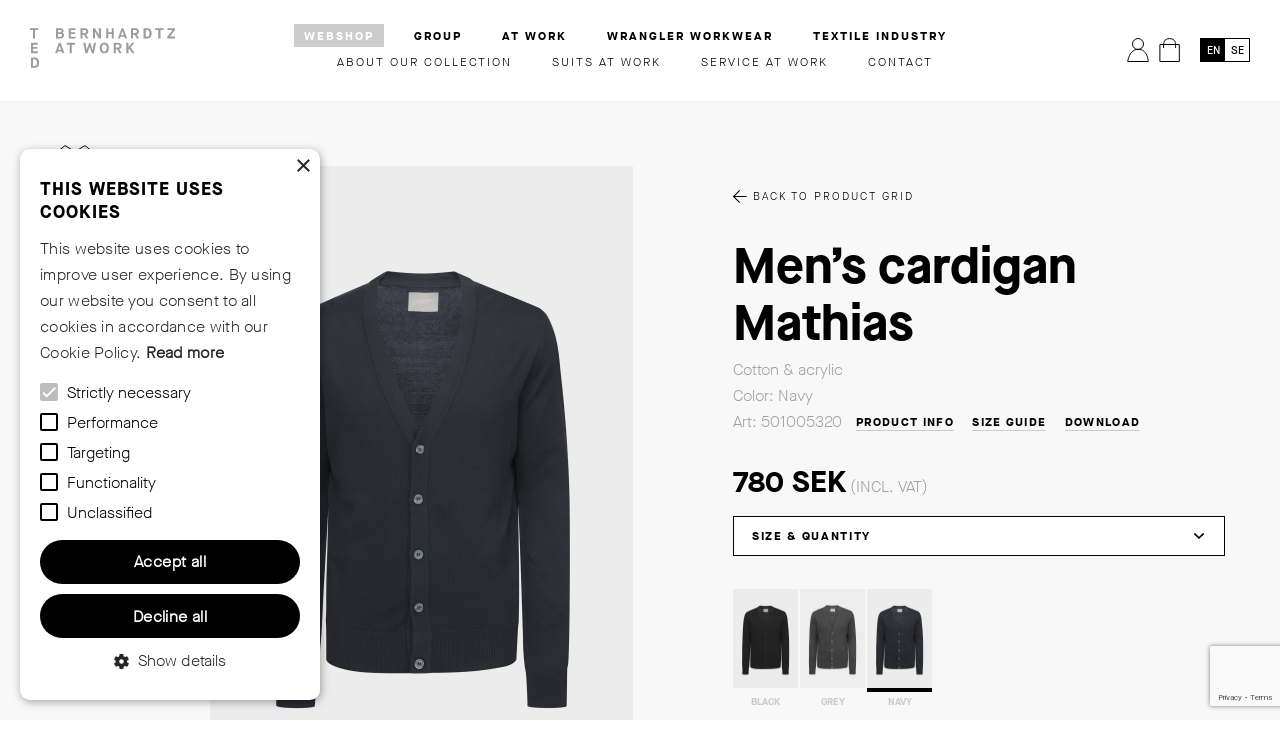

--- FILE ---
content_type: text/html; charset=UTF-8
request_url: https://tedbernhardtzgroup.com/atworkcollectionshop/en/product/mens-cardigan-mathias-501005320/
body_size: 13145
content:
<!DOCTYPE html>
<html lang="en-GB" class="no-js">
<head>
  <meta charset="UTF-8">
  <meta http-equiv="X-UA-Compatible" content="IE=edge">
  <meta name="viewport" content="width=device-width, initial-scale=1, shrink-to-fit=no">
  
<link rel="apple-touch-icon" sizes="180x180" href="https://tedbernhardtzgroup.com/themes/ted-bernhardtz-group/assets/favicons/apple-touch-icon.png" />
<link rel="icon" type="image/png" sizes="32x32" href="https://tedbernhardtzgroup.com/themes/ted-bernhardtz-group/assets/favicons/favicon-32x32.png" />
<link rel="icon" type="image/png" sizes="16x16" href="https://tedbernhardtzgroup.com/themes/ted-bernhardtz-group/assets/favicons/favicon-16x16.png" />

  <title>Men&#8217;s cardigan Mathias | Ted Bernhardtz &#8211; At Work collection shop</title>
<link rel="alternate" href="https://tedbernhardtzgroup.com/atworkcollectionshop/se/produkt/cardigan-herr-mathias-501005320/" hreflang="sv" />
<link rel="alternate" href="https://tedbernhardtzgroup.com/atworkcollectionshop/en/product/mens-cardigan-mathias-501005320/" hreflang="en" />

<!-- Google Tag Manager for WordPress by gtm4wp.com -->
<script data-cfasync="false" data-pagespeed-no-defer>
	var gtm4wp_datalayer_name = "dataLayer";
	var dataLayer = dataLayer || [];
	const gtm4wp_use_sku_instead = false;
	const gtm4wp_currency = 'SEK';
	const gtm4wp_product_per_impression = 10;
	const gtm4wp_clear_ecommerce = false;
</script>
<!-- End Google Tag Manager for WordPress by gtm4wp.com -->
<meta name="description" content="Mathias is a navy plain-knitted V-neck cardigan from Ted Bernhardtz At Work. The cardigan has a normal fit and modern look in a cotton/acrylic yarn." />
<meta property="og:image" content="https://tedbernhardtzgroup.com/uploads/sites/6/2019/02/501005320_F.jpg" />
<meta property="og:image:width" content="2560" />
<meta property="og:image:height" content="3793" />
<meta property="og:locale" content="en_GB" />
<meta property="og:type" content="product" />
<meta property="og:title" content="Men&#8217;s cardigan Mathias | Ted Bernhardtz &#8211; At Work collection shop" />
<meta property="og:description" content="Mathias is a navy plain-knitted V-neck cardigan from Ted Bernhardtz At Work. The cardigan has a normal fit and modern look in a cotton/acrylic yarn. The cardigan is a fully-fashion knit with buttons&#8230;" />
<meta property="og:url" content="https://tedbernhardtzgroup.com/atworkcollectionshop/en/product/mens-cardigan-mathias-501005320/" />
<meta property="og:site_name" content="Ted Bernhardtz &#8211; At Work collection shop" />
<meta name="twitter:card" content="summary_large_image" />
<meta name="twitter:title" content="Men&#8217;s cardigan Mathias | Ted Bernhardtz &#8211; At Work collection shop" />
<meta name="twitter:description" content="Mathias is a navy plain-knitted V-neck cardigan from Ted Bernhardtz At Work. The cardigan has a normal fit and modern look in a cotton/acrylic yarn. The cardigan is a fully-fashion knit with buttons&#8230;" />
<meta name="twitter:image" content="https://tedbernhardtzgroup.com/uploads/sites/6/2019/02/501005320_F.jpg" />
<link rel="canonical" href="https://tedbernhardtzgroup.com/atworkcollectionshop/en/product/mens-cardigan-mathias-501005320/" />

<link rel="preload" href="https://tedbernhardtzgroup.com/mu-plugins/brix/assets/scripts/brix.js?cache=297c7ae4" as="script">
<link rel="preload" href="https://tedbernhardtzgroup.com/mu-plugins/brix/assets/styles/brix.css?cache=364cb147" as="style">
<link rel='stylesheet' id='wp-block-library-css' href='https://tedbernhardtzgroup.com/atworkcollectionshop/wp-includes/css/dist/block-library/style.min.css?ver=6.3.3' type='text/css' media='all' />
<style id='classic-theme-styles-inline-css' type='text/css'>
/*! This file is auto-generated */
.wp-block-button__link{color:#fff;background-color:#32373c;border-radius:9999px;box-shadow:none;text-decoration:none;padding:calc(.667em + 2px) calc(1.333em + 2px);font-size:1.125em}.wp-block-file__button{background:#32373c;color:#fff;text-decoration:none}
</style>
<style id='global-styles-inline-css' type='text/css'>
body{--wp--preset--color--black: #000000;--wp--preset--color--cyan-bluish-gray: #abb8c3;--wp--preset--color--white: #ffffff;--wp--preset--color--pale-pink: #f78da7;--wp--preset--color--vivid-red: #cf2e2e;--wp--preset--color--luminous-vivid-orange: #ff6900;--wp--preset--color--luminous-vivid-amber: #fcb900;--wp--preset--color--light-green-cyan: #7bdcb5;--wp--preset--color--vivid-green-cyan: #00d084;--wp--preset--color--pale-cyan-blue: #8ed1fc;--wp--preset--color--vivid-cyan-blue: #0693e3;--wp--preset--color--vivid-purple: #9b51e0;--wp--preset--gradient--vivid-cyan-blue-to-vivid-purple: linear-gradient(135deg,rgba(6,147,227,1) 0%,rgb(155,81,224) 100%);--wp--preset--gradient--light-green-cyan-to-vivid-green-cyan: linear-gradient(135deg,rgb(122,220,180) 0%,rgb(0,208,130) 100%);--wp--preset--gradient--luminous-vivid-amber-to-luminous-vivid-orange: linear-gradient(135deg,rgba(252,185,0,1) 0%,rgba(255,105,0,1) 100%);--wp--preset--gradient--luminous-vivid-orange-to-vivid-red: linear-gradient(135deg,rgba(255,105,0,1) 0%,rgb(207,46,46) 100%);--wp--preset--gradient--very-light-gray-to-cyan-bluish-gray: linear-gradient(135deg,rgb(238,238,238) 0%,rgb(169,184,195) 100%);--wp--preset--gradient--cool-to-warm-spectrum: linear-gradient(135deg,rgb(74,234,220) 0%,rgb(151,120,209) 20%,rgb(207,42,186) 40%,rgb(238,44,130) 60%,rgb(251,105,98) 80%,rgb(254,248,76) 100%);--wp--preset--gradient--blush-light-purple: linear-gradient(135deg,rgb(255,206,236) 0%,rgb(152,150,240) 100%);--wp--preset--gradient--blush-bordeaux: linear-gradient(135deg,rgb(254,205,165) 0%,rgb(254,45,45) 50%,rgb(107,0,62) 100%);--wp--preset--gradient--luminous-dusk: linear-gradient(135deg,rgb(255,203,112) 0%,rgb(199,81,192) 50%,rgb(65,88,208) 100%);--wp--preset--gradient--pale-ocean: linear-gradient(135deg,rgb(255,245,203) 0%,rgb(182,227,212) 50%,rgb(51,167,181) 100%);--wp--preset--gradient--electric-grass: linear-gradient(135deg,rgb(202,248,128) 0%,rgb(113,206,126) 100%);--wp--preset--gradient--midnight: linear-gradient(135deg,rgb(2,3,129) 0%,rgb(40,116,252) 100%);--wp--preset--font-size--small: 13px;--wp--preset--font-size--medium: 20px;--wp--preset--font-size--large: 36px;--wp--preset--font-size--x-large: 42px;--wp--preset--spacing--20: 0.44rem;--wp--preset--spacing--30: 0.67rem;--wp--preset--spacing--40: 1rem;--wp--preset--spacing--50: 1.5rem;--wp--preset--spacing--60: 2.25rem;--wp--preset--spacing--70: 3.38rem;--wp--preset--spacing--80: 5.06rem;--wp--preset--shadow--natural: 6px 6px 9px rgba(0, 0, 0, 0.2);--wp--preset--shadow--deep: 12px 12px 50px rgba(0, 0, 0, 0.4);--wp--preset--shadow--sharp: 6px 6px 0px rgba(0, 0, 0, 0.2);--wp--preset--shadow--outlined: 6px 6px 0px -3px rgba(255, 255, 255, 1), 6px 6px rgba(0, 0, 0, 1);--wp--preset--shadow--crisp: 6px 6px 0px rgba(0, 0, 0, 1);}:where(.is-layout-flex){gap: 0.5em;}:where(.is-layout-grid){gap: 0.5em;}body .is-layout-flow > .alignleft{float: left;margin-inline-start: 0;margin-inline-end: 2em;}body .is-layout-flow > .alignright{float: right;margin-inline-start: 2em;margin-inline-end: 0;}body .is-layout-flow > .aligncenter{margin-left: auto !important;margin-right: auto !important;}body .is-layout-constrained > .alignleft{float: left;margin-inline-start: 0;margin-inline-end: 2em;}body .is-layout-constrained > .alignright{float: right;margin-inline-start: 2em;margin-inline-end: 0;}body .is-layout-constrained > .aligncenter{margin-left: auto !important;margin-right: auto !important;}body .is-layout-constrained > :where(:not(.alignleft):not(.alignright):not(.alignfull)){max-width: var(--wp--style--global--content-size);margin-left: auto !important;margin-right: auto !important;}body .is-layout-constrained > .alignwide{max-width: var(--wp--style--global--wide-size);}body .is-layout-flex{display: flex;}body .is-layout-flex{flex-wrap: wrap;align-items: center;}body .is-layout-flex > *{margin: 0;}body .is-layout-grid{display: grid;}body .is-layout-grid > *{margin: 0;}:where(.wp-block-columns.is-layout-flex){gap: 2em;}:where(.wp-block-columns.is-layout-grid){gap: 2em;}:where(.wp-block-post-template.is-layout-flex){gap: 1.25em;}:where(.wp-block-post-template.is-layout-grid){gap: 1.25em;}.has-black-color{color: var(--wp--preset--color--black) !important;}.has-cyan-bluish-gray-color{color: var(--wp--preset--color--cyan-bluish-gray) !important;}.has-white-color{color: var(--wp--preset--color--white) !important;}.has-pale-pink-color{color: var(--wp--preset--color--pale-pink) !important;}.has-vivid-red-color{color: var(--wp--preset--color--vivid-red) !important;}.has-luminous-vivid-orange-color{color: var(--wp--preset--color--luminous-vivid-orange) !important;}.has-luminous-vivid-amber-color{color: var(--wp--preset--color--luminous-vivid-amber) !important;}.has-light-green-cyan-color{color: var(--wp--preset--color--light-green-cyan) !important;}.has-vivid-green-cyan-color{color: var(--wp--preset--color--vivid-green-cyan) !important;}.has-pale-cyan-blue-color{color: var(--wp--preset--color--pale-cyan-blue) !important;}.has-vivid-cyan-blue-color{color: var(--wp--preset--color--vivid-cyan-blue) !important;}.has-vivid-purple-color{color: var(--wp--preset--color--vivid-purple) !important;}.has-black-background-color{background-color: var(--wp--preset--color--black) !important;}.has-cyan-bluish-gray-background-color{background-color: var(--wp--preset--color--cyan-bluish-gray) !important;}.has-white-background-color{background-color: var(--wp--preset--color--white) !important;}.has-pale-pink-background-color{background-color: var(--wp--preset--color--pale-pink) !important;}.has-vivid-red-background-color{background-color: var(--wp--preset--color--vivid-red) !important;}.has-luminous-vivid-orange-background-color{background-color: var(--wp--preset--color--luminous-vivid-orange) !important;}.has-luminous-vivid-amber-background-color{background-color: var(--wp--preset--color--luminous-vivid-amber) !important;}.has-light-green-cyan-background-color{background-color: var(--wp--preset--color--light-green-cyan) !important;}.has-vivid-green-cyan-background-color{background-color: var(--wp--preset--color--vivid-green-cyan) !important;}.has-pale-cyan-blue-background-color{background-color: var(--wp--preset--color--pale-cyan-blue) !important;}.has-vivid-cyan-blue-background-color{background-color: var(--wp--preset--color--vivid-cyan-blue) !important;}.has-vivid-purple-background-color{background-color: var(--wp--preset--color--vivid-purple) !important;}.has-black-border-color{border-color: var(--wp--preset--color--black) !important;}.has-cyan-bluish-gray-border-color{border-color: var(--wp--preset--color--cyan-bluish-gray) !important;}.has-white-border-color{border-color: var(--wp--preset--color--white) !important;}.has-pale-pink-border-color{border-color: var(--wp--preset--color--pale-pink) !important;}.has-vivid-red-border-color{border-color: var(--wp--preset--color--vivid-red) !important;}.has-luminous-vivid-orange-border-color{border-color: var(--wp--preset--color--luminous-vivid-orange) !important;}.has-luminous-vivid-amber-border-color{border-color: var(--wp--preset--color--luminous-vivid-amber) !important;}.has-light-green-cyan-border-color{border-color: var(--wp--preset--color--light-green-cyan) !important;}.has-vivid-green-cyan-border-color{border-color: var(--wp--preset--color--vivid-green-cyan) !important;}.has-pale-cyan-blue-border-color{border-color: var(--wp--preset--color--pale-cyan-blue) !important;}.has-vivid-cyan-blue-border-color{border-color: var(--wp--preset--color--vivid-cyan-blue) !important;}.has-vivid-purple-border-color{border-color: var(--wp--preset--color--vivid-purple) !important;}.has-vivid-cyan-blue-to-vivid-purple-gradient-background{background: var(--wp--preset--gradient--vivid-cyan-blue-to-vivid-purple) !important;}.has-light-green-cyan-to-vivid-green-cyan-gradient-background{background: var(--wp--preset--gradient--light-green-cyan-to-vivid-green-cyan) !important;}.has-luminous-vivid-amber-to-luminous-vivid-orange-gradient-background{background: var(--wp--preset--gradient--luminous-vivid-amber-to-luminous-vivid-orange) !important;}.has-luminous-vivid-orange-to-vivid-red-gradient-background{background: var(--wp--preset--gradient--luminous-vivid-orange-to-vivid-red) !important;}.has-very-light-gray-to-cyan-bluish-gray-gradient-background{background: var(--wp--preset--gradient--very-light-gray-to-cyan-bluish-gray) !important;}.has-cool-to-warm-spectrum-gradient-background{background: var(--wp--preset--gradient--cool-to-warm-spectrum) !important;}.has-blush-light-purple-gradient-background{background: var(--wp--preset--gradient--blush-light-purple) !important;}.has-blush-bordeaux-gradient-background{background: var(--wp--preset--gradient--blush-bordeaux) !important;}.has-luminous-dusk-gradient-background{background: var(--wp--preset--gradient--luminous-dusk) !important;}.has-pale-ocean-gradient-background{background: var(--wp--preset--gradient--pale-ocean) !important;}.has-electric-grass-gradient-background{background: var(--wp--preset--gradient--electric-grass) !important;}.has-midnight-gradient-background{background: var(--wp--preset--gradient--midnight) !important;}.has-small-font-size{font-size: var(--wp--preset--font-size--small) !important;}.has-medium-font-size{font-size: var(--wp--preset--font-size--medium) !important;}.has-large-font-size{font-size: var(--wp--preset--font-size--large) !important;}.has-x-large-font-size{font-size: var(--wp--preset--font-size--x-large) !important;}
.wp-block-navigation a:where(:not(.wp-element-button)){color: inherit;}
:where(.wp-block-post-template.is-layout-flex){gap: 1.25em;}:where(.wp-block-post-template.is-layout-grid){gap: 1.25em;}
:where(.wp-block-columns.is-layout-flex){gap: 2em;}:where(.wp-block-columns.is-layout-grid){gap: 2em;}
.wp-block-pullquote{font-size: 1.5em;line-height: 1.6;}
</style>
<link rel='stylesheet' id='brix-css' href='https://tedbernhardtzgroup.com/mu-plugins/brix/assets/styles/brix.css?cache=364cb147' type='text/css' media='all' />
<link rel='stylesheet' id='contact-form-7-css' href='https://tedbernhardtzgroup.com/mu-plugins/contact-form-7/includes/css/styles.css?ver=5.9.2' type='text/css' media='all' />
<style id='woocommerce-inline-inline-css' type='text/css'>
.woocommerce form .form-row .required { visibility: visible; }
</style>
<link rel='preload' as='font' type='font/woff2' crossorigin='anonymous' id='tinvwl-webfont-font-css' href='https://tedbernhardtzgroup.com/plugins/ti-woocommerce-wishlist/assets/fonts/tinvwl-webfont.woff2?ver=xu2uyi'  media='all' />
<link rel='stylesheet' id='tinvwl-webfont-css' href='https://tedbernhardtzgroup.com/plugins/ti-woocommerce-wishlist/assets/css/webfont.min.css?ver=2.8.2' type='text/css' media='all' />
<link rel='stylesheet' id='tinvwl-css' href='https://tedbernhardtzgroup.com/plugins/ti-woocommerce-wishlist/assets/css/public.min.css?ver=2.8.2' type='text/css' media='all' />
<link rel='stylesheet' id='hoyplate-css' href='https://tedbernhardtzgroup.com/themes/ted-bernhardtz-group/assets/styles/app-atworkcollectionshop.css?ver=6.3.3' type='text/css' media='all' />
<script type="text/template" id="tmpl-variation-template">
	<div class="woocommerce-variation-description">{{{ data.variation.variation_description }}}</div>
	<div class="woocommerce-variation-price">{{{ data.variation.price_html }}}</div>
	<div class="woocommerce-variation-availability">{{{ data.variation.availability_html }}}</div>
</script>
<script type="text/template" id="tmpl-unavailable-variation-template">
	<p>Sorry, this product is unavailable. Please choose a different combination.</p>
</script>
<script type='text/javascript' src='https://tedbernhardtzgroup.com/atworkcollectionshop/wp-includes/js/jquery/jquery.min.js?ver=3.7.0' id='jquery-core-js'></script>
<script type='text/javascript' src='https://tedbernhardtzgroup.com/atworkcollectionshop/wp-includes/js/jquery/jquery-migrate.min.js?ver=3.4.1' id='jquery-migrate-js'></script>
<script type='text/javascript' src='https://tedbernhardtzgroup.com/atworkcollectionshop/wp-includes/js/underscore.min.js?ver=1.13.4' id='underscore-js'></script>
<script type='text/javascript' id='wp-util-js-extra'>
/* <![CDATA[ */
var _wpUtilSettings = {"ajax":{"url":"\/atworkcollectionshop\/wp-admin\/admin-ajax.php"}};
/* ]]> */
</script>
<script type='text/javascript' src='https://tedbernhardtzgroup.com/atworkcollectionshop/wp-includes/js/wp-util.min.js?ver=6.3.3' id='wp-util-js'></script>
<script type='text/javascript' src='https://tedbernhardtzgroup.com/plugins/woocommerce/assets/js/jquery-blockui/jquery.blockUI.min.js?ver=2.7.0-wc.8.7.0' id='jquery-blockui-js' data-wp-strategy='defer'></script>
<script type='text/javascript' id='wc-add-to-cart-variation-js-extra'>
/* <![CDATA[ */
var wc_add_to_cart_variation_params = {"wc_ajax_url":"\/atworkcollectionshop\/en\/?wc-ajax=%%endpoint%%","i18n_no_matching_variations_text":"Sorry, no products matched your selection. Please choose a different combination.","i18n_make_a_selection_text":"Please select some product options before adding this product to your cart.","i18n_unavailable_text":"Sorry, this product is unavailable. Please choose a different combination."};
/* ]]> */
</script>
<script type='text/javascript' src='https://tedbernhardtzgroup.com/plugins/woocommerce/assets/js/frontend/add-to-cart-variation.min.js?ver=8.7.0' id='wc-add-to-cart-variation-js' defer data-wp-strategy='defer'></script>
<script type='text/javascript' id='wc-add-to-cart-js-extra'>
/* <![CDATA[ */
var wc_add_to_cart_params = {"ajax_url":"\/atworkcollectionshop\/wp-admin\/admin-ajax.php","wc_ajax_url":"\/atworkcollectionshop\/en\/?wc-ajax=%%endpoint%%","i18n_view_cart":"View cart","cart_url":"https:\/\/tedbernhardtzgroup.com\/atworkcollectionshop\/en\/cart\/","is_cart":"","cart_redirect_after_add":"no"};
/* ]]> */
</script>
<script type='text/javascript' src='https://tedbernhardtzgroup.com/plugins/woocommerce/assets/js/frontend/add-to-cart.min.js?ver=8.7.0' id='wc-add-to-cart-js' defer data-wp-strategy='defer'></script>
<script type='text/javascript' id='wc-single-product-js-extra'>
/* <![CDATA[ */
var wc_single_product_params = {"i18n_required_rating_text":"Please select a rating","review_rating_required":"yes","flexslider":{"rtl":false,"animation":"slide","smoothHeight":true,"directionNav":false,"controlNav":"thumbnails","slideshow":false,"animationSpeed":500,"animationLoop":false,"allowOneSlide":false},"zoom_enabled":"","zoom_options":[],"photoswipe_enabled":"","photoswipe_options":{"shareEl":false,"closeOnScroll":false,"history":false,"hideAnimationDuration":0,"showAnimationDuration":0},"flexslider_enabled":""};
/* ]]> */
</script>
<script type='text/javascript' src='https://tedbernhardtzgroup.com/plugins/woocommerce/assets/js/frontend/single-product.min.js?ver=8.7.0' id='wc-single-product-js' defer data-wp-strategy='defer'></script>
<script type='text/javascript' src='https://tedbernhardtzgroup.com/plugins/woocommerce/assets/js/js-cookie/js.cookie.min.js?ver=2.1.4-wc.8.7.0' id='js-cookie-js' data-wp-strategy='defer'></script>
<script type='text/javascript' id='woocommerce-js-extra'>
/* <![CDATA[ */
var woocommerce_params = {"ajax_url":"\/atworkcollectionshop\/wp-admin\/admin-ajax.php","wc_ajax_url":"\/atworkcollectionshop\/en\/?wc-ajax=%%endpoint%%"};
/* ]]> */
</script>
<script type='text/javascript' src='https://tedbernhardtzgroup.com/plugins/woocommerce/assets/js/frontend/woocommerce.min.js?ver=8.7.0' id='woocommerce-js' defer data-wp-strategy='defer'></script>
<script type='text/javascript' id='wc-cart-fragments-js-extra'>
/* <![CDATA[ */
var wc_cart_fragments_params = {"ajax_url":"\/atworkcollectionshop\/wp-admin\/admin-ajax.php","wc_ajax_url":"\/atworkcollectionshop\/en\/?wc-ajax=%%endpoint%%","cart_hash_key":"wc_cart_hash_885bb1485acbd1a5ec33025e740ce882","fragment_name":"wc_fragments_885bb1485acbd1a5ec33025e740ce882","request_timeout":"5000"};
/* ]]> */
</script>
<script type='text/javascript' src='https://tedbernhardtzgroup.com/plugins/woocommerce/assets/js/frontend/cart-fragments.min.js?ver=8.7.0' id='wc-cart-fragments-js' data-wp-strategy='defer'></script>
<link rel="https://api.w.org/" href="https://tedbernhardtzgroup.com/atworkcollectionshop/wp-json/" /><link rel="alternate" type="application/json" href="https://tedbernhardtzgroup.com/atworkcollectionshop/wp-json/wp/v2/product/48390" />
<!-- Google Tag Manager for WordPress by gtm4wp.com -->
<!-- GTM Container placement set to automatic -->
<script data-cfasync="false" data-pagespeed-no-defer type="text/javascript">
	var dataLayer_content = {"pagePostType":"product","pagePostType2":"single-product","pagePostAuthor":"hoy","productRatingCounts":[],"productAverageRating":0,"productReviewCount":0,"productType":"variable","productIsVariable":1};
	dataLayer.push( dataLayer_content );
</script>
<script data-cfasync="false">
(function(w,d,s,l,i){w[l]=w[l]||[];w[l].push({'gtm.start':
new Date().getTime(),event:'gtm.js'});var f=d.getElementsByTagName(s)[0],
j=d.createElement(s),dl=l!='dataLayer'?'&l='+l:'';j.async=true;j.src=
'//www.googletagmanager.com/gtm.js?id='+i+dl;f.parentNode.insertBefore(j,f);
})(window,document,'script','dataLayer','GTM-MZP4TG');
</script>
<!-- End Google Tag Manager for WordPress by gtm4wp.com -->	<noscript><style>.woocommerce-product-gallery{ opacity: 1 !important; }</style></noscript>
				<script  type="text/javascript">
				!function(f,b,e,v,n,t,s){if(f.fbq)return;n=f.fbq=function(){n.callMethod?
					n.callMethod.apply(n,arguments):n.queue.push(arguments)};if(!f._fbq)f._fbq=n;
					n.push=n;n.loaded=!0;n.version='2.0';n.queue=[];t=b.createElement(e);t.async=!0;
					t.src=v;s=b.getElementsByTagName(e)[0];s.parentNode.insertBefore(t,s)}(window,
					document,'script','https://connect.facebook.net/en_US/fbevents.js');
			</script>
			<!-- WooCommerce Facebook Integration Begin -->
			<script  type="text/javascript">

				fbq('init', '664155278819385', {}, {
    "agent": "woocommerce-8.7.0-3.1.11"
});

				fbq( 'track', 'PageView', {
    "source": "woocommerce",
    "version": "8.7.0",
    "pluginVersion": "3.1.11"
} );

				document.addEventListener( 'DOMContentLoaded', function() {
					jQuery && jQuery( function( $ ) {
						// Insert placeholder for events injected when a product is added to the cart through AJAX.
						$( document.body ).append( '<div class=\"wc-facebook-pixel-event-placeholder\"></div>' );
					} );
				}, false );

			</script>
			<!-- WooCommerce Facebook Integration End -->
					<style type="text/css" id="wp-custom-css">
			.price-matrix.-customer tr td:nth-last-child(-n+2),
.price-matrix.-customer tr th:nth-last-child(-n+2) {
    display: none !important;
}		</style>
		<script>(function(w,d,s,l,i){w[l]=w[l]||[];w[l].push({'gtm.start':
new Date().getTime(),event:'gtm.js'});var f=d.getElementsByTagName(s)[0],
j=d.createElement(s),dl=l!='dataLayer'?'&l='+l:'';j.async=true;j.src=
'https://www.googletagmanager.com/gtm.js?id='+i+dl;f.parentNode.insertBefore(j,f);
})(window,document,'script','dataLayer',"GTM-MZP4TG");</script>

<style>
	#brix-module-spacer-b5b1284a > .spacer {height:25px;}@media (min-width:576px) {#brix-module-spacer-b5b1284a > .spacer {height:50px;}}@media (min-width:1200px) {#brix-module-spacer-b5b1284a > .spacer {height:100px;}}
</style>
      <meta name="facebook-domain-verification" content="tf8utprlqxc0g1mgwqa6v7e0d9bfud" />
    <meta name="google-site-verification" content="HyV-MuwsJ8pzEGTKUFHEz5Q2au3aoE0PeR0ZQiFezAM" />
</head>
<body class="product-template-default single single-product postid-48390 theme-hoyplate woocommerce woocommerce-page woocommerce-no-js tinvwl-theme-style mens-cardigan-mathias-501005320">

<main>
    <div>
                    

<nav id="brix-module-menu-7252e338" class="brix-module brix-module-menu">
<div class="headspace"></div>
<input type="checkbox" class="hamburger-checkbox" id="hamburger-button" style="display:none;">

<div class="navigation">
    <div class="logo atwork">
        <div class="icon -menu-atwork-logo -contain"></div>
    </div>
    <div class="menu atwork">
    
        <ul>
            <li class="main-button  -current -expanded  ">
                <a class="primary-link button-font -uppercase" href="https://tedbernhardtzgroup.com/atworkcollectionshop/en/">
                    Webshop                </a>
                                    <button class="expand-button icon -mobile-dropdown-icon"></button>
                                                    <ul>
                                                    <li class="showtop-li">
                                <button class="showtop"></button>
                            </li>
                                                                            <li>
                                <a class="-uppercase -small" href="https://tedbernhardtzgroup.com/atworkcollectionshop/en/shop/our-collection/">
                                    About our collection                                </a>
                            </li>
                                                    <li>
                                <a class="-uppercase -small" href="https://tedbernhardtzgroup.com/atworkcollectionshop/en/shop/suits-at-work/">
                                    Suits at work                                </a>
                            </li>
                                                    <li>
                                <a class="-uppercase -small" href="https://tedbernhardtzgroup.com/atworkcollectionshop/en/shop/service-at-work/">
                                    Service at work                                </a>
                            </li>
                                                    <li>
                                <a class="-uppercase -small" href="https://tedbernhardtzgroup.com/atworkcollectionshop/en/shop/contact/">
                                    Contact                                </a>
                            </li>
                                            </ul>
                            </li>
        </ul>
    
        <ul>
            <li class="main-button -group  ">
                <a class="primary-link button-font -uppercase" href="https://tedbernhardtzgroup.com/group/en/">
                    Group                </a>
                                            </li>
        </ul>
    
        <ul>
            <li class="main-button -atwork  ">
                <a class="primary-link button-font -uppercase" href="https://tedbernhardtzgroup.com/atwork/en/">
                    At work                </a>
                                            </li>
        </ul>
    
        <ul>
            <li class="main-button -wranglerworkwear  ">
                <a class="primary-link button-font -uppercase" href="https://tedbernhardtzgroup.com/wranglerworkwear/en/">
                    Wrangler Workwear                </a>
                                            </li>
        </ul>
    
        <ul>
            <li class="main-button -textile  ">
                <a class="primary-link button-font -uppercase" href="https://tedbernhardtzgroup.com/textile/en/">
                    Textile industry                </a>
                                            </li>
        </ul>
        </div>

    <div class="log-in atwork">
                <a href="https://tedbernhardtzgroup.com/atworkcollectionshop/en/my-account/">
            <span class="-small">Login</span>
            <svg width="22" height="24" viewBox="0 0 22 24" xmlns="http://www.w3.org/2000/svg"><g transform="translate(-1)" stroke="#000" fill="none" fill-rule="evenodd"><path d="M1.7 23.4302V23.5h20.6006l.0001-.073c-.0048-.0896-.0188-.265-.046-.5141a19.67 19.67 0 0 0-.205-1.3918c-.2633-1.4407-.6746-2.8807-1.2637-4.2197-1.6595-3.772-4.3607-6.0014-8.3908-6.0014-4.0393 0-6.8948 2.2408-8.7969 6.0246-.6743 1.3415-1.1766 2.7834-1.5307 4.2258a20.335 20.335 0 0 0-.2926 1.393c-.0388.2255-.063.3909-.075.4868z"/><circle cx="12" cy="6" r="5.5"/></g></svg>
        </a>
        
                    <a class="cart-menu-icon" href="https://tedbernhardtzgroup.com/atworkcollectionshop/en/cart/">
                <svg width="21" height="24" viewBox="0 0 21 24" xmlns="http://www.w3.org/2000/svg"><g transform="translate(-2)" fill="none" fill-rule="evenodd"><path stroke="#000" d="M2.9 6.5h19.4v17H2.9z"/><path d="M6.6 9.6V7.0286C6.6 5.4124 6.6645.6 12.6.6s6 4.9592 6 6.4286c0 1.4694-.0641 2.5714-.0641 2.5714" stroke="#000" stroke-linecap="round"/></g></svg>
                            </a>
        
                    <ul class="lang-switcher atwork">
                	<li class="lang-item lang-item-2 lang-item-se lang-item-first"><a  lang="sv-SE" hreflang="sv-SE" href="https://tedbernhardtzgroup.com/atworkcollectionshop/se/produkt/cardigan-herr-mathias-501005320/">se</a></li>
	<li class="lang-item lang-item-5 lang-item-en current-lang"><a  lang="en-GB" hreflang="en-GB" href="https://tedbernhardtzgroup.com/atworkcollectionshop/en/product/mens-cardigan-mathias-501005320/">en</a></li>
            </ul>
            </div>



    <div class="hamburger-container">
        <button class="hamburger hamburger--3dy" type="button">
          <span class="hamburger-box">
            <span class="hamburger-inner"></span>
          </span>
        </button>
    </div>


</div>

</nav>

<div id="brix-module-template-child-content-daa824f3" class="brix-module brix-module-template-child-content">
<section id="brix-module-woocommerce-shop-e546187a" class="brix-module brix-module-woocommerce-shop">
            <article>
            <div class="woocommerce-notices-wrapper"></div><div id="product-48390" class="product type-product post-48390 status-publish first instock product_cat-casual-at-work product_cat-ja-cardigan-stickad product_cat-knitted-cardigans product_cat-service-wear product_cat-sweaters product_tag-casual has-post-thumbnail taxable shipping-taxable purchasable product-type-variable">
    <div class="first-row-wrap">
        <div
    class="woocommerce-product-gallery woocommerce-product-gallery--columns-4 images"
    data-columns="4"
    style="opacity: 1; transition: opacity .25s ease-in-out;"
>
    <div class="swiper-container">
    	<figure class="woocommerce-product-gallery__wrapper swiper-wrapper">
        <div data-thumb="https://tedbernhardtzgroup.com/uploads/sites/6/2019/02/501005320_F-100x100.jpg" data-thumb-alt="" class="woocommerce-product-gallery__image"><a href="https://tedbernhardtzgroup.com/uploads/sites/6/2019/02/501005320_F.jpg"><img width="600" height="889" src="https://tedbernhardtzgroup.com/uploads/sites/6/2019/02/501005320_F-600x889.jpg" class="wp-post-image" alt="" decoding="async" title="501005320_F" data-caption="" data-src="https://tedbernhardtzgroup.com/uploads/sites/6/2019/02/501005320_F.jpg" data-large_image="https://tedbernhardtzgroup.com/uploads/sites/6/2019/02/501005320_F.jpg" data-large_image_width="2560" data-large_image_height="3793" fetchpriority="high" /></a></div>
<div class="woocommerce-product-gallery__image swiper-slide">
<img data-object-fit="cover" data-object-position="center" data-src="https://tedbernhardtzgroup.com/uploads/sites/6/brix/70468/501005320_F-sjl4s6-1920x0.jpg" src="https://tedbernhardtzgroup.com/uploads/sites/6/brix/70468/501005320_F-sjl4s6-846x1254.jpg" alt="Men&#039;s cardigan Mathias">
</div>

<div class="woocommerce-product-gallery__image swiper-slide">
<img data-object-fit="cover" data-object-position="center" data-src="https://tedbernhardtzgroup.com/uploads/sites/6/brix/70469/501005320_B-sjl4s6-1920x0.jpg" src="https://tedbernhardtzgroup.com/uploads/sites/6/brix/70469/501005320_B-sjl4s6-846x1254.jpg" alt="Men&#039;s cardigan Mathias">
</div>

    	</figure>
    </div>


    <div class="swiper-navigation">
        <div  class="favorite-heart">
            <div class="tinv-wraper woocommerce tinv-wishlist tinvwl-shortcode-add-to-cart tinvwl-woocommerce_before_single_product_summary"
	 data-tinvwl_product_id="48390">
	<a role="button" tabindex="0" name="add-to-wishlist" aria-label="Add to Wishlist" class="tinvwl_add_to_wishlist_button  no-txt  tinvwl-position-shortcode" data-tinv-wl-list="[]" data-tinv-wl-product="48390" data-tinv-wl-productvariation="0" data-tinv-wl-productvariations="[]" data-tinv-wl-producttype="variable" data-tinv-wl-action="add"></a>		<div
		class="tinvwl-tooltip">Add to Wishlist</div>
</div>
            <svg width="40" height="36" viewBox="0 0 40 36" xmlns="http://www.w3.org/2000/svg"><path d="M29.9591.6076L20 6.5831 10.0409.6076.5 8.2403v11.5194l19.5 15.6 19.5-15.6V8.2403L29.9591.6076z" fill-rule="nonzero" stroke="rgba(255, 255, 255, .3)" stroke-width="1" fill="none"/></svg>
        </div>
        <div>
            <div class="swiper-pagination">
                <span class="active-slide"></span>
                <span class="total-slides"></span>
            </div>
            <div class="swiper-button swiper-button-next"></div>
            <div class="swiper-button swiper-button-prev"></div>
        </div>
        <button class="swiper-fullscreen-button"></button>
    </div>
</div>

    	<div class="summary entry-summary">
    		<a href="https://tedbernhardtzgroup.com/atworkcollectionshop/en/" class="back-button">Back to product grid</a>
<h1 class="product_title entry-title">Men&#8217;s cardigan Mathias</h1><p class="product-subheader-single">Cotton & acrylic</p>
    <p class="product-color">Color: Navy</p>


<div class="main-info">
    <p class="art-no">Art: 501005320</p>
    <div class="info-button-wrap">
        <a class="details -scroll-down" data-tab="description">Product info</a>
                    <a class="details" href="https://tedbernhardtzgroup.com/uploads/sites/6/2019/04/Mens-cardigan-Mathias-5010053.pdf" target="_blank">Size guide</a>
                            <a class="details" href="https://tedbernhardtzgroup.com/atworkcollectionshop/en/product/mens-cardigan-mathias-501005320/download-images/" target="_blank">Download</a>
            </div>
</div>
<p class="price"><span class="woocommerce-Price-amount amount"><bdi>780&nbsp;<span class="woocommerce-Price-currencySymbol">SEK</span></bdi></span><small class="price-suffix">&nbsp;(incl. VAT)</small></p>
<form class="variations_form cart" action="https://tedbernhardtzgroup.com/atworkcollectionshop/en/product/mens-cardigan-mathias-501005320/" method="post" enctype='multipart/form-data' data-product_id="48390" data-product_variations="[{&quot;attributes&quot;:{&quot;attribute_pa_size&quot;:&quot;s&quot;},&quot;availability_html&quot;:&quot;&quot;,&quot;backorders_allowed&quot;:true,&quot;dimensions&quot;:{&quot;length&quot;:&quot;&quot;,&quot;width&quot;:&quot;&quot;,&quot;height&quot;:&quot;&quot;},&quot;dimensions_html&quot;:&quot;N\/A&quot;,&quot;display_price&quot;:780,&quot;display_regular_price&quot;:780,&quot;image&quot;:{&quot;title&quot;:&quot;501005320_F&quot;,&quot;caption&quot;:&quot;&quot;,&quot;url&quot;:&quot;https:\/\/tedbernhardtzgroup.com\/uploads\/sites\/6\/2019\/02\/501005320_F.jpg&quot;,&quot;alt&quot;:&quot;501005320_F&quot;,&quot;src&quot;:&quot;https:\/\/tedbernhardtzgroup.com\/uploads\/sites\/6\/2019\/02\/501005320_F-600x889.jpg&quot;,&quot;srcset&quot;:false,&quot;sizes&quot;:&quot;(max-width: 600px) 100vw, 600px&quot;,&quot;full_src&quot;:&quot;https:\/\/tedbernhardtzgroup.com\/uploads\/sites\/6\/2019\/02\/501005320_F.jpg&quot;,&quot;full_src_w&quot;:2560,&quot;full_src_h&quot;:3793,&quot;gallery_thumbnail_src&quot;:&quot;https:\/\/tedbernhardtzgroup.com\/uploads\/sites\/6\/2019\/02\/501005320_F-100x100.jpg&quot;,&quot;gallery_thumbnail_src_w&quot;:100,&quot;gallery_thumbnail_src_h&quot;:100,&quot;thumb_src&quot;:&quot;https:\/\/tedbernhardtzgroup.com\/uploads\/sites\/6\/2019\/02\/501005320_F-300x300.jpg&quot;,&quot;thumb_src_w&quot;:300,&quot;thumb_src_h&quot;:300,&quot;src_w&quot;:600,&quot;src_h&quot;:889},&quot;image_id&quot;:67017,&quot;is_downloadable&quot;:false,&quot;is_in_stock&quot;:true,&quot;is_purchasable&quot;:true,&quot;is_sold_individually&quot;:&quot;no&quot;,&quot;is_virtual&quot;:false,&quot;max_qty&quot;:&quot;&quot;,&quot;min_qty&quot;:1,&quot;price_html&quot;:&quot;&quot;,&quot;sku&quot;:&quot;501005320203&quot;,&quot;variation_description&quot;:&quot;&quot;,&quot;variation_id&quot;:48391,&quot;variation_is_active&quot;:true,&quot;variation_is_visible&quot;:true,&quot;weight&quot;:&quot;&quot;,&quot;weight_html&quot;:&quot;N\/A&quot;},{&quot;attributes&quot;:{&quot;attribute_pa_size&quot;:&quot;m&quot;},&quot;availability_html&quot;:&quot;&quot;,&quot;backorders_allowed&quot;:true,&quot;dimensions&quot;:{&quot;length&quot;:&quot;&quot;,&quot;width&quot;:&quot;&quot;,&quot;height&quot;:&quot;&quot;},&quot;dimensions_html&quot;:&quot;N\/A&quot;,&quot;display_price&quot;:780,&quot;display_regular_price&quot;:780,&quot;image&quot;:{&quot;title&quot;:&quot;501005320_F&quot;,&quot;caption&quot;:&quot;&quot;,&quot;url&quot;:&quot;https:\/\/tedbernhardtzgroup.com\/uploads\/sites\/6\/2019\/02\/501005320_F.jpg&quot;,&quot;alt&quot;:&quot;501005320_F&quot;,&quot;src&quot;:&quot;https:\/\/tedbernhardtzgroup.com\/uploads\/sites\/6\/2019\/02\/501005320_F-600x889.jpg&quot;,&quot;srcset&quot;:false,&quot;sizes&quot;:&quot;(max-width: 600px) 100vw, 600px&quot;,&quot;full_src&quot;:&quot;https:\/\/tedbernhardtzgroup.com\/uploads\/sites\/6\/2019\/02\/501005320_F.jpg&quot;,&quot;full_src_w&quot;:2560,&quot;full_src_h&quot;:3793,&quot;gallery_thumbnail_src&quot;:&quot;https:\/\/tedbernhardtzgroup.com\/uploads\/sites\/6\/2019\/02\/501005320_F-100x100.jpg&quot;,&quot;gallery_thumbnail_src_w&quot;:100,&quot;gallery_thumbnail_src_h&quot;:100,&quot;thumb_src&quot;:&quot;https:\/\/tedbernhardtzgroup.com\/uploads\/sites\/6\/2019\/02\/501005320_F-300x300.jpg&quot;,&quot;thumb_src_w&quot;:300,&quot;thumb_src_h&quot;:300,&quot;src_w&quot;:600,&quot;src_h&quot;:889},&quot;image_id&quot;:67017,&quot;is_downloadable&quot;:false,&quot;is_in_stock&quot;:true,&quot;is_purchasable&quot;:true,&quot;is_sold_individually&quot;:&quot;no&quot;,&quot;is_virtual&quot;:false,&quot;max_qty&quot;:&quot;&quot;,&quot;min_qty&quot;:1,&quot;price_html&quot;:&quot;&quot;,&quot;sku&quot;:&quot;501005320204&quot;,&quot;variation_description&quot;:&quot;&quot;,&quot;variation_id&quot;:48392,&quot;variation_is_active&quot;:true,&quot;variation_is_visible&quot;:true,&quot;weight&quot;:&quot;&quot;,&quot;weight_html&quot;:&quot;N\/A&quot;},{&quot;attributes&quot;:{&quot;attribute_pa_size&quot;:&quot;l&quot;},&quot;availability_html&quot;:&quot;&quot;,&quot;backorders_allowed&quot;:true,&quot;dimensions&quot;:{&quot;length&quot;:&quot;&quot;,&quot;width&quot;:&quot;&quot;,&quot;height&quot;:&quot;&quot;},&quot;dimensions_html&quot;:&quot;N\/A&quot;,&quot;display_price&quot;:780,&quot;display_regular_price&quot;:780,&quot;image&quot;:{&quot;title&quot;:&quot;501005320_F&quot;,&quot;caption&quot;:&quot;&quot;,&quot;url&quot;:&quot;https:\/\/tedbernhardtzgroup.com\/uploads\/sites\/6\/2019\/02\/501005320_F.jpg&quot;,&quot;alt&quot;:&quot;501005320_F&quot;,&quot;src&quot;:&quot;https:\/\/tedbernhardtzgroup.com\/uploads\/sites\/6\/2019\/02\/501005320_F-600x889.jpg&quot;,&quot;srcset&quot;:false,&quot;sizes&quot;:&quot;(max-width: 600px) 100vw, 600px&quot;,&quot;full_src&quot;:&quot;https:\/\/tedbernhardtzgroup.com\/uploads\/sites\/6\/2019\/02\/501005320_F.jpg&quot;,&quot;full_src_w&quot;:2560,&quot;full_src_h&quot;:3793,&quot;gallery_thumbnail_src&quot;:&quot;https:\/\/tedbernhardtzgroup.com\/uploads\/sites\/6\/2019\/02\/501005320_F-100x100.jpg&quot;,&quot;gallery_thumbnail_src_w&quot;:100,&quot;gallery_thumbnail_src_h&quot;:100,&quot;thumb_src&quot;:&quot;https:\/\/tedbernhardtzgroup.com\/uploads\/sites\/6\/2019\/02\/501005320_F-300x300.jpg&quot;,&quot;thumb_src_w&quot;:300,&quot;thumb_src_h&quot;:300,&quot;src_w&quot;:600,&quot;src_h&quot;:889},&quot;image_id&quot;:67017,&quot;is_downloadable&quot;:false,&quot;is_in_stock&quot;:true,&quot;is_purchasable&quot;:true,&quot;is_sold_individually&quot;:&quot;no&quot;,&quot;is_virtual&quot;:false,&quot;max_qty&quot;:&quot;&quot;,&quot;min_qty&quot;:1,&quot;price_html&quot;:&quot;&quot;,&quot;sku&quot;:&quot;501005320205&quot;,&quot;variation_description&quot;:&quot;&quot;,&quot;variation_id&quot;:48393,&quot;variation_is_active&quot;:true,&quot;variation_is_visible&quot;:true,&quot;weight&quot;:&quot;&quot;,&quot;weight_html&quot;:&quot;N\/A&quot;},{&quot;attributes&quot;:{&quot;attribute_pa_size&quot;:&quot;xl&quot;},&quot;availability_html&quot;:&quot;&quot;,&quot;backorders_allowed&quot;:true,&quot;dimensions&quot;:{&quot;length&quot;:&quot;&quot;,&quot;width&quot;:&quot;&quot;,&quot;height&quot;:&quot;&quot;},&quot;dimensions_html&quot;:&quot;N\/A&quot;,&quot;display_price&quot;:780,&quot;display_regular_price&quot;:780,&quot;image&quot;:{&quot;title&quot;:&quot;501005320_F&quot;,&quot;caption&quot;:&quot;&quot;,&quot;url&quot;:&quot;https:\/\/tedbernhardtzgroup.com\/uploads\/sites\/6\/2019\/02\/501005320_F.jpg&quot;,&quot;alt&quot;:&quot;501005320_F&quot;,&quot;src&quot;:&quot;https:\/\/tedbernhardtzgroup.com\/uploads\/sites\/6\/2019\/02\/501005320_F-600x889.jpg&quot;,&quot;srcset&quot;:false,&quot;sizes&quot;:&quot;(max-width: 600px) 100vw, 600px&quot;,&quot;full_src&quot;:&quot;https:\/\/tedbernhardtzgroup.com\/uploads\/sites\/6\/2019\/02\/501005320_F.jpg&quot;,&quot;full_src_w&quot;:2560,&quot;full_src_h&quot;:3793,&quot;gallery_thumbnail_src&quot;:&quot;https:\/\/tedbernhardtzgroup.com\/uploads\/sites\/6\/2019\/02\/501005320_F-100x100.jpg&quot;,&quot;gallery_thumbnail_src_w&quot;:100,&quot;gallery_thumbnail_src_h&quot;:100,&quot;thumb_src&quot;:&quot;https:\/\/tedbernhardtzgroup.com\/uploads\/sites\/6\/2019\/02\/501005320_F-300x300.jpg&quot;,&quot;thumb_src_w&quot;:300,&quot;thumb_src_h&quot;:300,&quot;src_w&quot;:600,&quot;src_h&quot;:889},&quot;image_id&quot;:67017,&quot;is_downloadable&quot;:false,&quot;is_in_stock&quot;:true,&quot;is_purchasable&quot;:true,&quot;is_sold_individually&quot;:&quot;no&quot;,&quot;is_virtual&quot;:false,&quot;max_qty&quot;:&quot;&quot;,&quot;min_qty&quot;:1,&quot;price_html&quot;:&quot;&quot;,&quot;sku&quot;:&quot;501005320206&quot;,&quot;variation_description&quot;:&quot;&quot;,&quot;variation_id&quot;:48394,&quot;variation_is_active&quot;:true,&quot;variation_is_visible&quot;:true,&quot;weight&quot;:&quot;&quot;,&quot;weight_html&quot;:&quot;N\/A&quot;},{&quot;attributes&quot;:{&quot;attribute_pa_size&quot;:&quot;xxl&quot;},&quot;availability_html&quot;:&quot;&quot;,&quot;backorders_allowed&quot;:true,&quot;dimensions&quot;:{&quot;length&quot;:&quot;&quot;,&quot;width&quot;:&quot;&quot;,&quot;height&quot;:&quot;&quot;},&quot;dimensions_html&quot;:&quot;N\/A&quot;,&quot;display_price&quot;:780,&quot;display_regular_price&quot;:780,&quot;image&quot;:{&quot;title&quot;:&quot;501005320_F&quot;,&quot;caption&quot;:&quot;&quot;,&quot;url&quot;:&quot;https:\/\/tedbernhardtzgroup.com\/uploads\/sites\/6\/2019\/02\/501005320_F.jpg&quot;,&quot;alt&quot;:&quot;501005320_F&quot;,&quot;src&quot;:&quot;https:\/\/tedbernhardtzgroup.com\/uploads\/sites\/6\/2019\/02\/501005320_F-600x889.jpg&quot;,&quot;srcset&quot;:false,&quot;sizes&quot;:&quot;(max-width: 600px) 100vw, 600px&quot;,&quot;full_src&quot;:&quot;https:\/\/tedbernhardtzgroup.com\/uploads\/sites\/6\/2019\/02\/501005320_F.jpg&quot;,&quot;full_src_w&quot;:2560,&quot;full_src_h&quot;:3793,&quot;gallery_thumbnail_src&quot;:&quot;https:\/\/tedbernhardtzgroup.com\/uploads\/sites\/6\/2019\/02\/501005320_F-100x100.jpg&quot;,&quot;gallery_thumbnail_src_w&quot;:100,&quot;gallery_thumbnail_src_h&quot;:100,&quot;thumb_src&quot;:&quot;https:\/\/tedbernhardtzgroup.com\/uploads\/sites\/6\/2019\/02\/501005320_F-300x300.jpg&quot;,&quot;thumb_src_w&quot;:300,&quot;thumb_src_h&quot;:300,&quot;src_w&quot;:600,&quot;src_h&quot;:889},&quot;image_id&quot;:67017,&quot;is_downloadable&quot;:false,&quot;is_in_stock&quot;:true,&quot;is_purchasable&quot;:true,&quot;is_sold_individually&quot;:&quot;no&quot;,&quot;is_virtual&quot;:false,&quot;max_qty&quot;:&quot;&quot;,&quot;min_qty&quot;:1,&quot;price_html&quot;:&quot;&quot;,&quot;sku&quot;:&quot;501005320207&quot;,&quot;variation_description&quot;:&quot;&quot;,&quot;variation_id&quot;:48395,&quot;variation_is_active&quot;:true,&quot;variation_is_visible&quot;:true,&quot;weight&quot;:&quot;&quot;,&quot;weight_html&quot;:&quot;N\/A&quot;},{&quot;attributes&quot;:{&quot;attribute_pa_size&quot;:&quot;3xl&quot;},&quot;availability_html&quot;:&quot;&quot;,&quot;backorders_allowed&quot;:true,&quot;dimensions&quot;:{&quot;length&quot;:&quot;&quot;,&quot;width&quot;:&quot;&quot;,&quot;height&quot;:&quot;&quot;},&quot;dimensions_html&quot;:&quot;N\/A&quot;,&quot;display_price&quot;:780,&quot;display_regular_price&quot;:780,&quot;image&quot;:{&quot;title&quot;:&quot;501005320_F&quot;,&quot;caption&quot;:&quot;&quot;,&quot;url&quot;:&quot;https:\/\/tedbernhardtzgroup.com\/uploads\/sites\/6\/2019\/02\/501005320_F.jpg&quot;,&quot;alt&quot;:&quot;501005320_F&quot;,&quot;src&quot;:&quot;https:\/\/tedbernhardtzgroup.com\/uploads\/sites\/6\/2019\/02\/501005320_F-600x889.jpg&quot;,&quot;srcset&quot;:false,&quot;sizes&quot;:&quot;(max-width: 600px) 100vw, 600px&quot;,&quot;full_src&quot;:&quot;https:\/\/tedbernhardtzgroup.com\/uploads\/sites\/6\/2019\/02\/501005320_F.jpg&quot;,&quot;full_src_w&quot;:2560,&quot;full_src_h&quot;:3793,&quot;gallery_thumbnail_src&quot;:&quot;https:\/\/tedbernhardtzgroup.com\/uploads\/sites\/6\/2019\/02\/501005320_F-100x100.jpg&quot;,&quot;gallery_thumbnail_src_w&quot;:100,&quot;gallery_thumbnail_src_h&quot;:100,&quot;thumb_src&quot;:&quot;https:\/\/tedbernhardtzgroup.com\/uploads\/sites\/6\/2019\/02\/501005320_F-300x300.jpg&quot;,&quot;thumb_src_w&quot;:300,&quot;thumb_src_h&quot;:300,&quot;src_w&quot;:600,&quot;src_h&quot;:889},&quot;image_id&quot;:67017,&quot;is_downloadable&quot;:false,&quot;is_in_stock&quot;:true,&quot;is_purchasable&quot;:true,&quot;is_sold_individually&quot;:&quot;no&quot;,&quot;is_virtual&quot;:false,&quot;max_qty&quot;:&quot;&quot;,&quot;min_qty&quot;:1,&quot;price_html&quot;:&quot;&quot;,&quot;sku&quot;:&quot;501005320208&quot;,&quot;variation_description&quot;:&quot;&quot;,&quot;variation_id&quot;:48396,&quot;variation_is_active&quot;:true,&quot;variation_is_visible&quot;:true,&quot;weight&quot;:&quot;&quot;,&quot;weight_html&quot;:&quot;N\/A&quot;},{&quot;attributes&quot;:{&quot;attribute_pa_size&quot;:&quot;4xl&quot;},&quot;availability_html&quot;:&quot;&quot;,&quot;backorders_allowed&quot;:true,&quot;dimensions&quot;:{&quot;length&quot;:&quot;&quot;,&quot;width&quot;:&quot;&quot;,&quot;height&quot;:&quot;&quot;},&quot;dimensions_html&quot;:&quot;N\/A&quot;,&quot;display_price&quot;:780,&quot;display_regular_price&quot;:780,&quot;image&quot;:{&quot;title&quot;:&quot;501005320_F&quot;,&quot;caption&quot;:&quot;&quot;,&quot;url&quot;:&quot;https:\/\/tedbernhardtzgroup.com\/uploads\/sites\/6\/2019\/02\/501005320_F.jpg&quot;,&quot;alt&quot;:&quot;501005320_F&quot;,&quot;src&quot;:&quot;https:\/\/tedbernhardtzgroup.com\/uploads\/sites\/6\/2019\/02\/501005320_F-600x889.jpg&quot;,&quot;srcset&quot;:false,&quot;sizes&quot;:&quot;(max-width: 600px) 100vw, 600px&quot;,&quot;full_src&quot;:&quot;https:\/\/tedbernhardtzgroup.com\/uploads\/sites\/6\/2019\/02\/501005320_F.jpg&quot;,&quot;full_src_w&quot;:2560,&quot;full_src_h&quot;:3793,&quot;gallery_thumbnail_src&quot;:&quot;https:\/\/tedbernhardtzgroup.com\/uploads\/sites\/6\/2019\/02\/501005320_F-100x100.jpg&quot;,&quot;gallery_thumbnail_src_w&quot;:100,&quot;gallery_thumbnail_src_h&quot;:100,&quot;thumb_src&quot;:&quot;https:\/\/tedbernhardtzgroup.com\/uploads\/sites\/6\/2019\/02\/501005320_F-300x300.jpg&quot;,&quot;thumb_src_w&quot;:300,&quot;thumb_src_h&quot;:300,&quot;src_w&quot;:600,&quot;src_h&quot;:889},&quot;image_id&quot;:67017,&quot;is_downloadable&quot;:false,&quot;is_in_stock&quot;:true,&quot;is_purchasable&quot;:true,&quot;is_sold_individually&quot;:&quot;no&quot;,&quot;is_virtual&quot;:false,&quot;max_qty&quot;:&quot;&quot;,&quot;min_qty&quot;:1,&quot;price_html&quot;:&quot;&quot;,&quot;sku&quot;:&quot;501005320209&quot;,&quot;variation_description&quot;:&quot;&quot;,&quot;variation_id&quot;:48397,&quot;variation_is_active&quot;:true,&quot;variation_is_visible&quot;:true,&quot;weight&quot;:&quot;&quot;,&quot;weight_html&quot;:&quot;N\/A&quot;},{&quot;attributes&quot;:{&quot;attribute_pa_size&quot;:&quot;5xl&quot;},&quot;availability_html&quot;:&quot;&quot;,&quot;backorders_allowed&quot;:true,&quot;dimensions&quot;:{&quot;length&quot;:&quot;&quot;,&quot;width&quot;:&quot;&quot;,&quot;height&quot;:&quot;&quot;},&quot;dimensions_html&quot;:&quot;N\/A&quot;,&quot;display_price&quot;:780,&quot;display_regular_price&quot;:780,&quot;image&quot;:{&quot;title&quot;:&quot;501005320_F&quot;,&quot;caption&quot;:&quot;&quot;,&quot;url&quot;:&quot;https:\/\/tedbernhardtzgroup.com\/uploads\/sites\/6\/2019\/02\/501005320_F.jpg&quot;,&quot;alt&quot;:&quot;501005320_F&quot;,&quot;src&quot;:&quot;https:\/\/tedbernhardtzgroup.com\/uploads\/sites\/6\/2019\/02\/501005320_F-600x889.jpg&quot;,&quot;srcset&quot;:false,&quot;sizes&quot;:&quot;(max-width: 600px) 100vw, 600px&quot;,&quot;full_src&quot;:&quot;https:\/\/tedbernhardtzgroup.com\/uploads\/sites\/6\/2019\/02\/501005320_F.jpg&quot;,&quot;full_src_w&quot;:2560,&quot;full_src_h&quot;:3793,&quot;gallery_thumbnail_src&quot;:&quot;https:\/\/tedbernhardtzgroup.com\/uploads\/sites\/6\/2019\/02\/501005320_F-100x100.jpg&quot;,&quot;gallery_thumbnail_src_w&quot;:100,&quot;gallery_thumbnail_src_h&quot;:100,&quot;thumb_src&quot;:&quot;https:\/\/tedbernhardtzgroup.com\/uploads\/sites\/6\/2019\/02\/501005320_F-300x300.jpg&quot;,&quot;thumb_src_w&quot;:300,&quot;thumb_src_h&quot;:300,&quot;src_w&quot;:600,&quot;src_h&quot;:889},&quot;image_id&quot;:67017,&quot;is_downloadable&quot;:false,&quot;is_in_stock&quot;:true,&quot;is_purchasable&quot;:true,&quot;is_sold_individually&quot;:&quot;no&quot;,&quot;is_virtual&quot;:false,&quot;max_qty&quot;:&quot;&quot;,&quot;min_qty&quot;:1,&quot;price_html&quot;:&quot;&quot;,&quot;sku&quot;:&quot;501005320210&quot;,&quot;variation_description&quot;:&quot;&quot;,&quot;variation_id&quot;:48398,&quot;variation_is_active&quot;:true,&quot;variation_is_visible&quot;:true,&quot;weight&quot;:&quot;&quot;,&quot;weight_html&quot;:&quot;N\/A&quot;},{&quot;attributes&quot;:{&quot;attribute_pa_size&quot;:&quot;6xl&quot;},&quot;availability_html&quot;:&quot;&quot;,&quot;backorders_allowed&quot;:true,&quot;dimensions&quot;:{&quot;length&quot;:&quot;&quot;,&quot;width&quot;:&quot;&quot;,&quot;height&quot;:&quot;&quot;},&quot;dimensions_html&quot;:&quot;N\/A&quot;,&quot;display_price&quot;:780,&quot;display_regular_price&quot;:780,&quot;image&quot;:{&quot;title&quot;:&quot;501005320_F&quot;,&quot;caption&quot;:&quot;&quot;,&quot;url&quot;:&quot;https:\/\/tedbernhardtzgroup.com\/uploads\/sites\/6\/2019\/02\/501005320_F.jpg&quot;,&quot;alt&quot;:&quot;501005320_F&quot;,&quot;src&quot;:&quot;https:\/\/tedbernhardtzgroup.com\/uploads\/sites\/6\/2019\/02\/501005320_F-600x889.jpg&quot;,&quot;srcset&quot;:false,&quot;sizes&quot;:&quot;(max-width: 600px) 100vw, 600px&quot;,&quot;full_src&quot;:&quot;https:\/\/tedbernhardtzgroup.com\/uploads\/sites\/6\/2019\/02\/501005320_F.jpg&quot;,&quot;full_src_w&quot;:2560,&quot;full_src_h&quot;:3793,&quot;gallery_thumbnail_src&quot;:&quot;https:\/\/tedbernhardtzgroup.com\/uploads\/sites\/6\/2019\/02\/501005320_F-100x100.jpg&quot;,&quot;gallery_thumbnail_src_w&quot;:100,&quot;gallery_thumbnail_src_h&quot;:100,&quot;thumb_src&quot;:&quot;https:\/\/tedbernhardtzgroup.com\/uploads\/sites\/6\/2019\/02\/501005320_F-300x300.jpg&quot;,&quot;thumb_src_w&quot;:300,&quot;thumb_src_h&quot;:300,&quot;src_w&quot;:600,&quot;src_h&quot;:889},&quot;image_id&quot;:67017,&quot;is_downloadable&quot;:false,&quot;is_in_stock&quot;:true,&quot;is_purchasable&quot;:true,&quot;is_sold_individually&quot;:&quot;no&quot;,&quot;is_virtual&quot;:false,&quot;max_qty&quot;:&quot;&quot;,&quot;min_qty&quot;:1,&quot;price_html&quot;:&quot;&quot;,&quot;sku&quot;:&quot;501005320211&quot;,&quot;variation_description&quot;:&quot;&quot;,&quot;variation_id&quot;:48399,&quot;variation_is_active&quot;:true,&quot;variation_is_visible&quot;:true,&quot;weight&quot;:&quot;&quot;,&quot;weight_html&quot;:&quot;N\/A&quot;}]">
    
            <div class="table-dropdown-button"
            data-trans-size-quantity="Size &amp; Quantity"
        >Size & Quantity</div>
        <div class="table-dropdown">
            <table class="price-matrix">
                <thead class="price-matrix-table-head">
                                            <th>Size&nbsp;</th>
                                        <th>Quantity</th>
                                                        </thead>
                <tbody class="price-matrix-table-body">
                    

                        <tr>
                                                            <td>
                                    <label for="quantity-48391">
                                        S&nbsp;
                                    </label>
                                </td>
                                                        <td>
                                <input
                                    type="text"
                                    placeholder=" "
                                    pattern="\d*"
                                        data-backorder="0"
                                        data-stock="1"
                                                                        name="quantity[48391]"
                                    id="quantity-48391"
                                />
                            </td>
                                                                                </tr>
                    

                        <tr>
                                                            <td>
                                    <label for="quantity-48392">
                                        M&nbsp;
                                    </label>
                                </td>
                                                        <td>
                                <input
                                    type="text"
                                    placeholder=" "
                                    pattern="\d*"
                                        data-backorder="0"
                                        data-stock="1"
                                                                        name="quantity[48392]"
                                    id="quantity-48392"
                                />
                            </td>
                                                                                </tr>
                    

                        <tr>
                                                            <td>
                                    <label for="quantity-48393">
                                        L&nbsp;
                                    </label>
                                </td>
                                                        <td>
                                <input
                                    type="text"
                                    placeholder=" "
                                    pattern="\d*"
                                        data-backorder="0"
                                        data-stock="1"
                                                                        name="quantity[48393]"
                                    id="quantity-48393"
                                />
                            </td>
                                                                                </tr>
                    

                        <tr>
                                                            <td>
                                    <label for="quantity-48394">
                                        XL&nbsp;
                                    </label>
                                </td>
                                                        <td>
                                <input
                                    type="text"
                                    placeholder=" "
                                    pattern="\d*"
                                        data-backorder="0"
                                        data-stock="1"
                                                                        name="quantity[48394]"
                                    id="quantity-48394"
                                />
                            </td>
                                                                                </tr>
                    

                        <tr>
                                                            <td>
                                    <label for="quantity-48395">
                                        XXL&nbsp;
                                    </label>
                                </td>
                                                        <td>
                                <input
                                    type="text"
                                    placeholder=" "
                                    pattern="\d*"
                                        data-backorder="0"
                                        data-stock="1"
                                                                        name="quantity[48395]"
                                    id="quantity-48395"
                                />
                            </td>
                                                                                </tr>
                    

                        <tr>
                                                            <td>
                                    <label for="quantity-48396">
                                        3XL&nbsp;
                                    </label>
                                </td>
                                                        <td>
                                <input
                                    type="text"
                                    placeholder=" "
                                    pattern="\d*"
                                        data-backorder="0"
                                        data-stock="1"
                                                                        name="quantity[48396]"
                                    id="quantity-48396"
                                />
                            </td>
                                                                                </tr>
                    

                        <tr>
                                                            <td>
                                    <label for="quantity-48397">
                                        4XL&nbsp;
                                    </label>
                                </td>
                                                        <td>
                                <input
                                    type="text"
                                    placeholder=" "
                                    pattern="\d*"
                                        data-backorder="0"
                                        data-stock="1"
                                                                        name="quantity[48397]"
                                    id="quantity-48397"
                                />
                            </td>
                                                                                </tr>
                    

                        <tr>
                                                            <td>
                                    <label for="quantity-48398">
                                        5XL&nbsp;
                                    </label>
                                </td>
                                                        <td>
                                <input
                                    type="text"
                                    placeholder=" "
                                    pattern="\d*"
                                        data-backorder="0"
                                        data-stock="1"
                                                                        name="quantity[48398]"
                                    id="quantity-48398"
                                />
                            </td>
                                                                                </tr>
                    

                        <tr>
                                                            <td>
                                    <label for="quantity-48399">
                                        6XL&nbsp;
                                    </label>
                                </td>
                                                        <td>
                                <input
                                    type="text"
                                    placeholder=" "
                                    pattern="\d*"
                                        data-backorder="0"
                                        data-stock="1"
                                                                        name="quantity[48399]"
                                    id="quantity-48399"
                                />
                            </td>
                                                                                </tr>
                                    </tbody>
            </table>
        </div>

            <div class="woocommerce-product-crosssell swiper-crosssell-container swiper-container">
        <div class="woocommerce-product-crosssell__inner swiper-wrapper">
                            <span class="swiper-slide">
                    <div class="woocommerce-product-crosssell__image container"><a class="container" href="https://tedbernhardtzgroup.com/atworkcollectionshop/en/product/mens-cardigan-mathias-501005390/"><img data-object-fit="cover" data-object-position="center" alt="Men&#8217;s cardigan Mathias" src="https://tedbernhardtzgroup.com/uploads/sites/6/brix/66961/501005390_F-sjl4s8-130x200.jpg"></a></div>                    <span class="woocommerce-product-crosssell__color">Black</span>
                </span>
                            <span class="swiper-slide">
                    <div class="woocommerce-product-crosssell__image container"><a class="container" href="https://tedbernhardtzgroup.com/atworkcollectionshop/en/product/mens-cardigan-mathias-501005378/"><img data-object-fit="cover" data-object-position="center" alt="Men&#8217;s cardigan Mathias" src="https://tedbernhardtzgroup.com/uploads/sites/6/brix/66926/501005378_F-sjl4sb-130x200.jpg"></a></div>                    <span class="woocommerce-product-crosssell__color">Grey</span>
                </span>
                            <span class="swiper-slide">
                    <div class="woocommerce-product-crosssell__image current-product container"><img data-object-fit="cover" data-object-position="center" alt="Men&#8217;s cardigan Mathias" src="https://tedbernhardtzgroup.com/uploads/sites/6/brix/67017/501005320_F-sjl4s6-130x200.jpg"></div>                    <span class="woocommerce-product-crosssell__color">Navy</span>
                </span>
                    </div>
        <div class="crossell-button crossell-button-next"></div>
        <div class="crossell-button crossell-button-prev"></div>
    </div>

        <div class="form-error-message"><p>Fill out size and quantity</p></div>

        <div class="single_variation_wrap">
            <div class="woocommerce-variation single_variation"></div><div class="woocommerce-variation-add-to-cart variations_button">
	
	
	<button type="submit" class="single_add_to_cart_button button alt">Add to cart</button>

	<input type="hidden" name="gtm4wp_product_data" value="{&quot;internal_id&quot;:48390,&quot;item_id&quot;:48390,&quot;item_name&quot;:&quot;Men&#039;s cardigan Mathias&quot;,&quot;sku&quot;:&quot;501005320&quot;,&quot;price&quot;:780,&quot;stocklevel&quot;:null,&quot;stockstatus&quot;:&quot;instock&quot;,&quot;google_business_vertical&quot;:&quot;retail&quot;,&quot;item_category&quot;:&quot;Knitted Cardigans&quot;,&quot;id&quot;:48390}" />

	<input type="hidden" name="add-multiple-to-cart" value="48390" />
	<input type="hidden" name="product_id" value="48390" />
	<input type="hidden" name="variation_id" class="variation_id" value="0" />
</div>
        </div>
    
    </form>

    	</div><!-- .summary -->
    </div><!-- .first-row-wrap -->
	
	<div class="woocommerce-tabs wc-tabs-wrapper">
        <h3>Indepth sections</h3>
		<ul class="tabs wc-tabs" role="tablist">
							<li class="description_tab" id="tab-title-description" role="tab" aria-controls="tab-description">
					<a href="#tab-description">Description</a>
				</li>
							<li class="product_details_tab" id="tab-title-product_details" role="tab" aria-controls="tab-product_details">
					<a href="#tab-product_details">Details</a>
				</li>
							<li class="washing_instructions_tab" id="tab-title-washing_instructions" role="tab" aria-controls="tab-washing_instructions">
					<a href="#tab-washing_instructions">Care instructions</a>
				</li>
					</ul>

					<div class="woocommerce-Tabs-panel woocommerce-Tabs-panel--description panel entry-content wc-tab" id="tab-description" role="tabpanel" aria-labelledby="tab-title-description">
				
	<h2>Description</h2>

<p>Mathias is a navy plain-knitted V-neck cardigan from Ted Bernhardtz At Work. The cardigan has a normal fit and modern look in a cotton/acrylic yarn. The cardigan is a fully-fashion knit with buttons in front and rib at both sleeve cuffs and bottom.</p>
<p>To complete the look wear the cardigan with chino Lucas or as a warming layer under any Ted Bernhardtz At Work jacket.</p>			</div>
					<div class="woocommerce-Tabs-panel woocommerce-Tabs-panel--product_details panel entry-content wc-tab" id="tab-product_details" role="tabpanel" aria-labelledby="tab-title-product_details">
				<h2>Details</h2><ul>
<li>Plain knit</li>
<li>Fully-fashion</li>
<li>Normal fit modern look</li>
<li>V-neck with buttons in front</li>
<li>Cuffs and bottom with rib</li>
<li>Fabric 50% cotton, 50% acrylic</li>
</ul>
			</div>
					<div class="woocommerce-Tabs-panel woocommerce-Tabs-panel--washing_instructions panel entry-content wc-tab" id="tab-washing_instructions" role="tabpanel" aria-labelledby="tab-title-washing_instructions">
				<h2>Care instructions</h2><ul>
<li>40°C machine wash</li>
<li>No tumble dry</li>
<li>Iron on low temperature maximum 110°C</li>
<li>No bleach</li>
<li>No dry clean</li>
</ul>
			</div>
			</div>


</div><!-- #product-48390 -->

        </article>
    
</section>


<div id="brix-module-spacer-b5b1284a" class="brix-module brix-module-spacer">
<div class="spacer" style="
    background-color:#f8f8f8;
"></div>

</div>

</div>

<footer id="brix-module-footer-2a9742a5" class="brix-module brix-module-footer">
<div class="wrapper -secondary-colors">
  <div class="col-wrapper -two-col">
            <div class="col -two-col -single-link-col">
        <h5 class="-uppercase"> Business Areas</h5>         <ul class="links">
                                                <li><a  class="-two-col"  href="https://tedbernhardtzgroup.com/atwork/en/">Ted Bernhardtz At Work</a></li>
                                    <li><a  class="-two-col"  href="https://tedbernhardtzgroup.com/creative/en/">Ted Bernhardtz Creative</a></li>
                                    <li><a  class="-two-col"  href="https://tedbernhardtzgroup.com/textile/en/">Ted Bernhardtz Textile Industry</a></li>
                                    <li><a  class="-two-col"  href="https://tedbernhardtzgroup.com/atworkcollectionshop/en/">At Work collection</a></li>
                                    </ul>
      </div>
                <div class="col -two-col">
        <div class="contact-link">
                        <h5 class="-uppercase">Policies</h5>
            <div class="v-line"></div>
                <a href="https://tedbernhardtzgroup.com/group/en/policies/">Read our policies</a>
                    </div>

        <div class="contact-info">
            <div class="office"><p><span class="label-font -uppercase">OFFICE SWEDEN</span></p>
<p class="p1">Järntorgsgatan 8<br />413 30 Göteborg<br />Sweden<br /><br /><a href="tel:+46 31102310">+46 31 102310</a><a href="mailto:info@tedbernhardtz.com">info@tedbernhardtz.com</a></p></div>            <div class="office"><p><span class="label-font -uppercase">OFFICE BANGLADESH<br /><br /></span>Road 8, House 482<br /> Baridhara DOHS Dhaka<br /> Bangladesh<br /><br /><a href="mailto:infobd@tedbernhardtz.com">infobd@tedbernhardtz.com</a></p></div>        </div>
      </div>
  </div>
        <div class="klarna-logo">
        <img class="klarna" src="https://cdn.klarna.com/1.0/shared/image/generic/badge/sv_se/checkout/long-white.png?width=370" />
    </div>
    </div>

<div class="copyright">
   <a class="open-cookie-settings" href="javascript:void(0)" id="csconsentlink">Cookie settings</a>
   &copy;2026 – A part of Ted Bernhardtz Group</div>

</footer>

            </div>
</main>

    <script type="application/ld+json">{"@context":"https:\/\/schema.org\/","@type":"Product","@id":"https:\/\/tedbernhardtzgroup.com\/atworkcollectionshop\/en\/product\/mens-cardigan-mathias-501005320\/#product","name":"Men's cardigan Mathias","url":"https:\/\/tedbernhardtzgroup.com\/atworkcollectionshop\/en\/product\/mens-cardigan-mathias-501005320\/","description":"Mathias is a navy plain-knitted V-neck cardigan from Ted Bernhardtz At Work. The cardigan has a normal fit and modern look in a cotton\/acrylic yarn. The cardigan is a fully-fashion knit with buttons in front and rib at both sleeve cuffs and bottom.\r\nTo complete the look wear the cardigan with chino Lucas or as a warming layer under any Ted Bernhardtz At Work jacket.","image":"https:\/\/tedbernhardtzgroup.com\/uploads\/sites\/6\/2019\/02\/501005320_F.jpg","sku":"501005320","offers":[{"@type":"Offer","price":"624.00","priceValidUntil":"2027-12-31","priceSpecification":{"price":"624.00","priceCurrency":"SEK","valueAddedTaxIncluded":"false"},"priceCurrency":"SEK","availability":"http:\/\/schema.org\/InStock","url":"https:\/\/tedbernhardtzgroup.com\/atworkcollectionshop\/en\/product\/mens-cardigan-mathias-501005320\/","seller":{"@type":"Organization","name":"Ted Bernhardtz - At Work collection shop","url":"https:\/\/tedbernhardtzgroup.com\/atworkcollectionshop"}}]}</script>			<!-- Facebook Pixel Code -->
			<noscript>
				<img
					height="1"
					width="1"
					style="display:none"
					alt="fbpx"
					src="https://www.facebook.com/tr?id=664155278819385&ev=PageView&noscript=1"
				/>
			</noscript>
			<!-- End Facebook Pixel Code -->
				<script type='text/javascript'>
		(function () {
			var c = document.body.className;
			c = c.replace(/woocommerce-no-js/, 'woocommerce-js');
			document.body.className = c;
		})();
	</script>
	<script type='text/javascript' src='https://tedbernhardtzgroup.com/mu-plugins/brix/assets/scripts/brix.js?cache=297c7ae4' id='brix-js'></script>
<script type='text/javascript' src='https://tedbernhardtzgroup.com/mu-plugins/contact-form-7/includes/swv/js/index.js?ver=5.9.2' id='swv-js'></script>
<script type='text/javascript' id='contact-form-7-js-extra'>
/* <![CDATA[ */
var wpcf7 = {"api":{"root":"https:\/\/tedbernhardtzgroup.com\/atworkcollectionshop\/wp-json\/","namespace":"contact-form-7\/v1"}};
/* ]]> */
</script>
<script type='text/javascript' src='https://tedbernhardtzgroup.com/mu-plugins/contact-form-7/includes/js/index.js?ver=5.9.2' id='contact-form-7-js'></script>
<script type='text/javascript' src='https://tedbernhardtzgroup.com/plugins/woocommerce/assets/js/sourcebuster/sourcebuster.min.js?ver=8.7.0' id='sourcebuster-js-js'></script>
<script type='text/javascript' id='wc-order-attribution-js-extra'>
/* <![CDATA[ */
var wc_order_attribution = {"params":{"lifetime":1.0e-5,"session":30,"ajaxurl":"https:\/\/tedbernhardtzgroup.com\/atworkcollectionshop\/wp-admin\/admin-ajax.php","prefix":"wc_order_attribution_","allowTracking":true},"fields":{"source_type":"current.typ","referrer":"current_add.rf","utm_campaign":"current.cmp","utm_source":"current.src","utm_medium":"current.mdm","utm_content":"current.cnt","utm_id":"current.id","utm_term":"current.trm","session_entry":"current_add.ep","session_start_time":"current_add.fd","session_pages":"session.pgs","session_count":"udata.vst","user_agent":"udata.uag"}};
/* ]]> */
</script>
<script type='text/javascript' src='https://tedbernhardtzgroup.com/plugins/woocommerce/assets/js/frontend/order-attribution.min.js?ver=8.7.0' id='wc-order-attribution-js'></script>
<script type='text/javascript' src='https://tedbernhardtzgroup.com/mu-plugins/duracelltomi-google-tag-manager/dist/js/gtm4wp-ecommerce-generic.js?ver=1.20.3' id='gtm4wp-ecommerce-generic-js'></script>
<script type='text/javascript' src='https://tedbernhardtzgroup.com/mu-plugins/duracelltomi-google-tag-manager/dist/js/gtm4wp-woocommerce.js?ver=1.20.3' id='gtm4wp-woocommerce-js'></script>
<script type='text/javascript' id='tinvwl-js-extra'>
/* <![CDATA[ */
var tinvwl_add_to_wishlist = {"text_create":"Create New","text_already_in":"Product already in Wishlist","simple_flow":"1","hide_zero_counter":"","i18n_make_a_selection_text":"Please select some product options before adding this product to your wishlist.","tinvwl_break_submit":"No items or actions are selected.","tinvwl_clipboard":"Copied!","allow_parent_variable":"","block_ajax_wishlists_data":"","update_wishlists_data":"","hash_key":"ti_wishlist_data_885bb1485acbd1a5ec33025e740ce882","nonce":"57370be521","rest_root":"https:\/\/tedbernhardtzgroup.com\/atworkcollectionshop\/wp-json\/","plugin_url":"https:\/\/tedbernhardtzgroup.com\/plugins\/ti-woocommerce-wishlist\/","wc_ajax_url":"\/atworkcollectionshop\/en\/?wc-ajax=tinvwl","stats":"","popup_timer":"6000"};
/* ]]> */
</script>
<script type='text/javascript' src='https://tedbernhardtzgroup.com/plugins/ti-woocommerce-wishlist/assets/js/public.min.js?ver=2.8.2' id='tinvwl-js'></script>
<script type='text/javascript' src='https://tedbernhardtzgroup.com/themes/ted-bernhardtz-group/assets/scripts/app.js?cache&#038;ver=6.3.3' id='hoyplate-js'></script>
<script type='text/javascript' src='https://www.google.com/recaptcha/api.js?render=6Ld3Bq0qAAAAAMaUArJDT3B8fNvtIEawf9_AfmQp&#038;ver=3.0' id='google-recaptcha-js'></script>
<script type='text/javascript' src='https://tedbernhardtzgroup.com/atworkcollectionshop/wp-includes/js/dist/vendor/wp-polyfill-inert.min.js?ver=3.1.2' id='wp-polyfill-inert-js'></script>
<script type='text/javascript' src='https://tedbernhardtzgroup.com/atworkcollectionshop/wp-includes/js/dist/vendor/regenerator-runtime.min.js?ver=0.13.11' id='regenerator-runtime-js'></script>
<script type='text/javascript' src='https://tedbernhardtzgroup.com/atworkcollectionshop/wp-includes/js/dist/vendor/wp-polyfill.min.js?ver=3.15.0' id='wp-polyfill-js'></script>
<script type='text/javascript' id='wpcf7-recaptcha-js-extra'>
/* <![CDATA[ */
var wpcf7_recaptcha = {"sitekey":"6Ld3Bq0qAAAAAMaUArJDT3B8fNvtIEawf9_AfmQp","actions":{"homepage":"homepage","contactform":"contactform"}};
/* ]]> */
</script>
<script type='text/javascript' src='https://tedbernhardtzgroup.com/mu-plugins/contact-form-7/modules/recaptcha/index.js?ver=5.9.2' id='wpcf7-recaptcha-js'></script>
<!-- WooCommerce JavaScript -->
<script type="text/javascript">
jQuery(function($) { 
/* WooCommerce Facebook Integration Event Tracking */
fbq('set', 'agent', 'woocommerce-8.7.0-3.1.11', '664155278819385');
fbq('track', 'ViewContent', {
    "source": "woocommerce",
    "version": "8.7.0",
    "pluginVersion": "3.1.11",
    "content_name": "Men's cardigan Mathias",
    "content_ids": "[\"501005320_48390\"]",
    "content_type": "product_group",
    "contents": "[{\"id\":\"501005320_48390\",\"quantity\":1}]",
    "content_category": "JA_Cardigan_stickad",
    "value": "624.00",
    "currency": "SEK"
}, {
    "eventID": "765a00b1-fcf8-4412-a9ca-18aa37f315fd"
});
 });
</script>

<script type="text/javascript">
	if (typeof BRIX === 'function') {
		BRIX().onLoadModule.dispatch("brix_module_woocommerce_shop", "#brix-module-woocommerce-shop-e546187a");
		BRIX().onLoadModule.dispatch("brix_module_spacer", "#brix-module-spacer-b5b1284a");
		BRIX().onLoadModule.dispatch("brix_module_menu", "#brix-module-menu-7252e338");
		BRIX().onLoadModule.dispatch("brix_module_footer", "#brix-module-footer-2a9742a5");
	}
</script>
    </body>
</html>



--- FILE ---
content_type: text/html; charset=utf-8
request_url: https://www.google.com/recaptcha/api2/anchor?ar=1&k=6Ld3Bq0qAAAAAMaUArJDT3B8fNvtIEawf9_AfmQp&co=aHR0cHM6Ly90ZWRiZXJuaGFyZHR6Z3JvdXAuY29tOjQ0Mw..&hl=en&v=PoyoqOPhxBO7pBk68S4YbpHZ&size=invisible&anchor-ms=20000&execute-ms=30000&cb=ytb8dbniscnd
body_size: 48540
content:
<!DOCTYPE HTML><html dir="ltr" lang="en"><head><meta http-equiv="Content-Type" content="text/html; charset=UTF-8">
<meta http-equiv="X-UA-Compatible" content="IE=edge">
<title>reCAPTCHA</title>
<style type="text/css">
/* cyrillic-ext */
@font-face {
  font-family: 'Roboto';
  font-style: normal;
  font-weight: 400;
  font-stretch: 100%;
  src: url(//fonts.gstatic.com/s/roboto/v48/KFO7CnqEu92Fr1ME7kSn66aGLdTylUAMa3GUBHMdazTgWw.woff2) format('woff2');
  unicode-range: U+0460-052F, U+1C80-1C8A, U+20B4, U+2DE0-2DFF, U+A640-A69F, U+FE2E-FE2F;
}
/* cyrillic */
@font-face {
  font-family: 'Roboto';
  font-style: normal;
  font-weight: 400;
  font-stretch: 100%;
  src: url(//fonts.gstatic.com/s/roboto/v48/KFO7CnqEu92Fr1ME7kSn66aGLdTylUAMa3iUBHMdazTgWw.woff2) format('woff2');
  unicode-range: U+0301, U+0400-045F, U+0490-0491, U+04B0-04B1, U+2116;
}
/* greek-ext */
@font-face {
  font-family: 'Roboto';
  font-style: normal;
  font-weight: 400;
  font-stretch: 100%;
  src: url(//fonts.gstatic.com/s/roboto/v48/KFO7CnqEu92Fr1ME7kSn66aGLdTylUAMa3CUBHMdazTgWw.woff2) format('woff2');
  unicode-range: U+1F00-1FFF;
}
/* greek */
@font-face {
  font-family: 'Roboto';
  font-style: normal;
  font-weight: 400;
  font-stretch: 100%;
  src: url(//fonts.gstatic.com/s/roboto/v48/KFO7CnqEu92Fr1ME7kSn66aGLdTylUAMa3-UBHMdazTgWw.woff2) format('woff2');
  unicode-range: U+0370-0377, U+037A-037F, U+0384-038A, U+038C, U+038E-03A1, U+03A3-03FF;
}
/* math */
@font-face {
  font-family: 'Roboto';
  font-style: normal;
  font-weight: 400;
  font-stretch: 100%;
  src: url(//fonts.gstatic.com/s/roboto/v48/KFO7CnqEu92Fr1ME7kSn66aGLdTylUAMawCUBHMdazTgWw.woff2) format('woff2');
  unicode-range: U+0302-0303, U+0305, U+0307-0308, U+0310, U+0312, U+0315, U+031A, U+0326-0327, U+032C, U+032F-0330, U+0332-0333, U+0338, U+033A, U+0346, U+034D, U+0391-03A1, U+03A3-03A9, U+03B1-03C9, U+03D1, U+03D5-03D6, U+03F0-03F1, U+03F4-03F5, U+2016-2017, U+2034-2038, U+203C, U+2040, U+2043, U+2047, U+2050, U+2057, U+205F, U+2070-2071, U+2074-208E, U+2090-209C, U+20D0-20DC, U+20E1, U+20E5-20EF, U+2100-2112, U+2114-2115, U+2117-2121, U+2123-214F, U+2190, U+2192, U+2194-21AE, U+21B0-21E5, U+21F1-21F2, U+21F4-2211, U+2213-2214, U+2216-22FF, U+2308-230B, U+2310, U+2319, U+231C-2321, U+2336-237A, U+237C, U+2395, U+239B-23B7, U+23D0, U+23DC-23E1, U+2474-2475, U+25AF, U+25B3, U+25B7, U+25BD, U+25C1, U+25CA, U+25CC, U+25FB, U+266D-266F, U+27C0-27FF, U+2900-2AFF, U+2B0E-2B11, U+2B30-2B4C, U+2BFE, U+3030, U+FF5B, U+FF5D, U+1D400-1D7FF, U+1EE00-1EEFF;
}
/* symbols */
@font-face {
  font-family: 'Roboto';
  font-style: normal;
  font-weight: 400;
  font-stretch: 100%;
  src: url(//fonts.gstatic.com/s/roboto/v48/KFO7CnqEu92Fr1ME7kSn66aGLdTylUAMaxKUBHMdazTgWw.woff2) format('woff2');
  unicode-range: U+0001-000C, U+000E-001F, U+007F-009F, U+20DD-20E0, U+20E2-20E4, U+2150-218F, U+2190, U+2192, U+2194-2199, U+21AF, U+21E6-21F0, U+21F3, U+2218-2219, U+2299, U+22C4-22C6, U+2300-243F, U+2440-244A, U+2460-24FF, U+25A0-27BF, U+2800-28FF, U+2921-2922, U+2981, U+29BF, U+29EB, U+2B00-2BFF, U+4DC0-4DFF, U+FFF9-FFFB, U+10140-1018E, U+10190-1019C, U+101A0, U+101D0-101FD, U+102E0-102FB, U+10E60-10E7E, U+1D2C0-1D2D3, U+1D2E0-1D37F, U+1F000-1F0FF, U+1F100-1F1AD, U+1F1E6-1F1FF, U+1F30D-1F30F, U+1F315, U+1F31C, U+1F31E, U+1F320-1F32C, U+1F336, U+1F378, U+1F37D, U+1F382, U+1F393-1F39F, U+1F3A7-1F3A8, U+1F3AC-1F3AF, U+1F3C2, U+1F3C4-1F3C6, U+1F3CA-1F3CE, U+1F3D4-1F3E0, U+1F3ED, U+1F3F1-1F3F3, U+1F3F5-1F3F7, U+1F408, U+1F415, U+1F41F, U+1F426, U+1F43F, U+1F441-1F442, U+1F444, U+1F446-1F449, U+1F44C-1F44E, U+1F453, U+1F46A, U+1F47D, U+1F4A3, U+1F4B0, U+1F4B3, U+1F4B9, U+1F4BB, U+1F4BF, U+1F4C8-1F4CB, U+1F4D6, U+1F4DA, U+1F4DF, U+1F4E3-1F4E6, U+1F4EA-1F4ED, U+1F4F7, U+1F4F9-1F4FB, U+1F4FD-1F4FE, U+1F503, U+1F507-1F50B, U+1F50D, U+1F512-1F513, U+1F53E-1F54A, U+1F54F-1F5FA, U+1F610, U+1F650-1F67F, U+1F687, U+1F68D, U+1F691, U+1F694, U+1F698, U+1F6AD, U+1F6B2, U+1F6B9-1F6BA, U+1F6BC, U+1F6C6-1F6CF, U+1F6D3-1F6D7, U+1F6E0-1F6EA, U+1F6F0-1F6F3, U+1F6F7-1F6FC, U+1F700-1F7FF, U+1F800-1F80B, U+1F810-1F847, U+1F850-1F859, U+1F860-1F887, U+1F890-1F8AD, U+1F8B0-1F8BB, U+1F8C0-1F8C1, U+1F900-1F90B, U+1F93B, U+1F946, U+1F984, U+1F996, U+1F9E9, U+1FA00-1FA6F, U+1FA70-1FA7C, U+1FA80-1FA89, U+1FA8F-1FAC6, U+1FACE-1FADC, U+1FADF-1FAE9, U+1FAF0-1FAF8, U+1FB00-1FBFF;
}
/* vietnamese */
@font-face {
  font-family: 'Roboto';
  font-style: normal;
  font-weight: 400;
  font-stretch: 100%;
  src: url(//fonts.gstatic.com/s/roboto/v48/KFO7CnqEu92Fr1ME7kSn66aGLdTylUAMa3OUBHMdazTgWw.woff2) format('woff2');
  unicode-range: U+0102-0103, U+0110-0111, U+0128-0129, U+0168-0169, U+01A0-01A1, U+01AF-01B0, U+0300-0301, U+0303-0304, U+0308-0309, U+0323, U+0329, U+1EA0-1EF9, U+20AB;
}
/* latin-ext */
@font-face {
  font-family: 'Roboto';
  font-style: normal;
  font-weight: 400;
  font-stretch: 100%;
  src: url(//fonts.gstatic.com/s/roboto/v48/KFO7CnqEu92Fr1ME7kSn66aGLdTylUAMa3KUBHMdazTgWw.woff2) format('woff2');
  unicode-range: U+0100-02BA, U+02BD-02C5, U+02C7-02CC, U+02CE-02D7, U+02DD-02FF, U+0304, U+0308, U+0329, U+1D00-1DBF, U+1E00-1E9F, U+1EF2-1EFF, U+2020, U+20A0-20AB, U+20AD-20C0, U+2113, U+2C60-2C7F, U+A720-A7FF;
}
/* latin */
@font-face {
  font-family: 'Roboto';
  font-style: normal;
  font-weight: 400;
  font-stretch: 100%;
  src: url(//fonts.gstatic.com/s/roboto/v48/KFO7CnqEu92Fr1ME7kSn66aGLdTylUAMa3yUBHMdazQ.woff2) format('woff2');
  unicode-range: U+0000-00FF, U+0131, U+0152-0153, U+02BB-02BC, U+02C6, U+02DA, U+02DC, U+0304, U+0308, U+0329, U+2000-206F, U+20AC, U+2122, U+2191, U+2193, U+2212, U+2215, U+FEFF, U+FFFD;
}
/* cyrillic-ext */
@font-face {
  font-family: 'Roboto';
  font-style: normal;
  font-weight: 500;
  font-stretch: 100%;
  src: url(//fonts.gstatic.com/s/roboto/v48/KFO7CnqEu92Fr1ME7kSn66aGLdTylUAMa3GUBHMdazTgWw.woff2) format('woff2');
  unicode-range: U+0460-052F, U+1C80-1C8A, U+20B4, U+2DE0-2DFF, U+A640-A69F, U+FE2E-FE2F;
}
/* cyrillic */
@font-face {
  font-family: 'Roboto';
  font-style: normal;
  font-weight: 500;
  font-stretch: 100%;
  src: url(//fonts.gstatic.com/s/roboto/v48/KFO7CnqEu92Fr1ME7kSn66aGLdTylUAMa3iUBHMdazTgWw.woff2) format('woff2');
  unicode-range: U+0301, U+0400-045F, U+0490-0491, U+04B0-04B1, U+2116;
}
/* greek-ext */
@font-face {
  font-family: 'Roboto';
  font-style: normal;
  font-weight: 500;
  font-stretch: 100%;
  src: url(//fonts.gstatic.com/s/roboto/v48/KFO7CnqEu92Fr1ME7kSn66aGLdTylUAMa3CUBHMdazTgWw.woff2) format('woff2');
  unicode-range: U+1F00-1FFF;
}
/* greek */
@font-face {
  font-family: 'Roboto';
  font-style: normal;
  font-weight: 500;
  font-stretch: 100%;
  src: url(//fonts.gstatic.com/s/roboto/v48/KFO7CnqEu92Fr1ME7kSn66aGLdTylUAMa3-UBHMdazTgWw.woff2) format('woff2');
  unicode-range: U+0370-0377, U+037A-037F, U+0384-038A, U+038C, U+038E-03A1, U+03A3-03FF;
}
/* math */
@font-face {
  font-family: 'Roboto';
  font-style: normal;
  font-weight: 500;
  font-stretch: 100%;
  src: url(//fonts.gstatic.com/s/roboto/v48/KFO7CnqEu92Fr1ME7kSn66aGLdTylUAMawCUBHMdazTgWw.woff2) format('woff2');
  unicode-range: U+0302-0303, U+0305, U+0307-0308, U+0310, U+0312, U+0315, U+031A, U+0326-0327, U+032C, U+032F-0330, U+0332-0333, U+0338, U+033A, U+0346, U+034D, U+0391-03A1, U+03A3-03A9, U+03B1-03C9, U+03D1, U+03D5-03D6, U+03F0-03F1, U+03F4-03F5, U+2016-2017, U+2034-2038, U+203C, U+2040, U+2043, U+2047, U+2050, U+2057, U+205F, U+2070-2071, U+2074-208E, U+2090-209C, U+20D0-20DC, U+20E1, U+20E5-20EF, U+2100-2112, U+2114-2115, U+2117-2121, U+2123-214F, U+2190, U+2192, U+2194-21AE, U+21B0-21E5, U+21F1-21F2, U+21F4-2211, U+2213-2214, U+2216-22FF, U+2308-230B, U+2310, U+2319, U+231C-2321, U+2336-237A, U+237C, U+2395, U+239B-23B7, U+23D0, U+23DC-23E1, U+2474-2475, U+25AF, U+25B3, U+25B7, U+25BD, U+25C1, U+25CA, U+25CC, U+25FB, U+266D-266F, U+27C0-27FF, U+2900-2AFF, U+2B0E-2B11, U+2B30-2B4C, U+2BFE, U+3030, U+FF5B, U+FF5D, U+1D400-1D7FF, U+1EE00-1EEFF;
}
/* symbols */
@font-face {
  font-family: 'Roboto';
  font-style: normal;
  font-weight: 500;
  font-stretch: 100%;
  src: url(//fonts.gstatic.com/s/roboto/v48/KFO7CnqEu92Fr1ME7kSn66aGLdTylUAMaxKUBHMdazTgWw.woff2) format('woff2');
  unicode-range: U+0001-000C, U+000E-001F, U+007F-009F, U+20DD-20E0, U+20E2-20E4, U+2150-218F, U+2190, U+2192, U+2194-2199, U+21AF, U+21E6-21F0, U+21F3, U+2218-2219, U+2299, U+22C4-22C6, U+2300-243F, U+2440-244A, U+2460-24FF, U+25A0-27BF, U+2800-28FF, U+2921-2922, U+2981, U+29BF, U+29EB, U+2B00-2BFF, U+4DC0-4DFF, U+FFF9-FFFB, U+10140-1018E, U+10190-1019C, U+101A0, U+101D0-101FD, U+102E0-102FB, U+10E60-10E7E, U+1D2C0-1D2D3, U+1D2E0-1D37F, U+1F000-1F0FF, U+1F100-1F1AD, U+1F1E6-1F1FF, U+1F30D-1F30F, U+1F315, U+1F31C, U+1F31E, U+1F320-1F32C, U+1F336, U+1F378, U+1F37D, U+1F382, U+1F393-1F39F, U+1F3A7-1F3A8, U+1F3AC-1F3AF, U+1F3C2, U+1F3C4-1F3C6, U+1F3CA-1F3CE, U+1F3D4-1F3E0, U+1F3ED, U+1F3F1-1F3F3, U+1F3F5-1F3F7, U+1F408, U+1F415, U+1F41F, U+1F426, U+1F43F, U+1F441-1F442, U+1F444, U+1F446-1F449, U+1F44C-1F44E, U+1F453, U+1F46A, U+1F47D, U+1F4A3, U+1F4B0, U+1F4B3, U+1F4B9, U+1F4BB, U+1F4BF, U+1F4C8-1F4CB, U+1F4D6, U+1F4DA, U+1F4DF, U+1F4E3-1F4E6, U+1F4EA-1F4ED, U+1F4F7, U+1F4F9-1F4FB, U+1F4FD-1F4FE, U+1F503, U+1F507-1F50B, U+1F50D, U+1F512-1F513, U+1F53E-1F54A, U+1F54F-1F5FA, U+1F610, U+1F650-1F67F, U+1F687, U+1F68D, U+1F691, U+1F694, U+1F698, U+1F6AD, U+1F6B2, U+1F6B9-1F6BA, U+1F6BC, U+1F6C6-1F6CF, U+1F6D3-1F6D7, U+1F6E0-1F6EA, U+1F6F0-1F6F3, U+1F6F7-1F6FC, U+1F700-1F7FF, U+1F800-1F80B, U+1F810-1F847, U+1F850-1F859, U+1F860-1F887, U+1F890-1F8AD, U+1F8B0-1F8BB, U+1F8C0-1F8C1, U+1F900-1F90B, U+1F93B, U+1F946, U+1F984, U+1F996, U+1F9E9, U+1FA00-1FA6F, U+1FA70-1FA7C, U+1FA80-1FA89, U+1FA8F-1FAC6, U+1FACE-1FADC, U+1FADF-1FAE9, U+1FAF0-1FAF8, U+1FB00-1FBFF;
}
/* vietnamese */
@font-face {
  font-family: 'Roboto';
  font-style: normal;
  font-weight: 500;
  font-stretch: 100%;
  src: url(//fonts.gstatic.com/s/roboto/v48/KFO7CnqEu92Fr1ME7kSn66aGLdTylUAMa3OUBHMdazTgWw.woff2) format('woff2');
  unicode-range: U+0102-0103, U+0110-0111, U+0128-0129, U+0168-0169, U+01A0-01A1, U+01AF-01B0, U+0300-0301, U+0303-0304, U+0308-0309, U+0323, U+0329, U+1EA0-1EF9, U+20AB;
}
/* latin-ext */
@font-face {
  font-family: 'Roboto';
  font-style: normal;
  font-weight: 500;
  font-stretch: 100%;
  src: url(//fonts.gstatic.com/s/roboto/v48/KFO7CnqEu92Fr1ME7kSn66aGLdTylUAMa3KUBHMdazTgWw.woff2) format('woff2');
  unicode-range: U+0100-02BA, U+02BD-02C5, U+02C7-02CC, U+02CE-02D7, U+02DD-02FF, U+0304, U+0308, U+0329, U+1D00-1DBF, U+1E00-1E9F, U+1EF2-1EFF, U+2020, U+20A0-20AB, U+20AD-20C0, U+2113, U+2C60-2C7F, U+A720-A7FF;
}
/* latin */
@font-face {
  font-family: 'Roboto';
  font-style: normal;
  font-weight: 500;
  font-stretch: 100%;
  src: url(//fonts.gstatic.com/s/roboto/v48/KFO7CnqEu92Fr1ME7kSn66aGLdTylUAMa3yUBHMdazQ.woff2) format('woff2');
  unicode-range: U+0000-00FF, U+0131, U+0152-0153, U+02BB-02BC, U+02C6, U+02DA, U+02DC, U+0304, U+0308, U+0329, U+2000-206F, U+20AC, U+2122, U+2191, U+2193, U+2212, U+2215, U+FEFF, U+FFFD;
}
/* cyrillic-ext */
@font-face {
  font-family: 'Roboto';
  font-style: normal;
  font-weight: 900;
  font-stretch: 100%;
  src: url(//fonts.gstatic.com/s/roboto/v48/KFO7CnqEu92Fr1ME7kSn66aGLdTylUAMa3GUBHMdazTgWw.woff2) format('woff2');
  unicode-range: U+0460-052F, U+1C80-1C8A, U+20B4, U+2DE0-2DFF, U+A640-A69F, U+FE2E-FE2F;
}
/* cyrillic */
@font-face {
  font-family: 'Roboto';
  font-style: normal;
  font-weight: 900;
  font-stretch: 100%;
  src: url(//fonts.gstatic.com/s/roboto/v48/KFO7CnqEu92Fr1ME7kSn66aGLdTylUAMa3iUBHMdazTgWw.woff2) format('woff2');
  unicode-range: U+0301, U+0400-045F, U+0490-0491, U+04B0-04B1, U+2116;
}
/* greek-ext */
@font-face {
  font-family: 'Roboto';
  font-style: normal;
  font-weight: 900;
  font-stretch: 100%;
  src: url(//fonts.gstatic.com/s/roboto/v48/KFO7CnqEu92Fr1ME7kSn66aGLdTylUAMa3CUBHMdazTgWw.woff2) format('woff2');
  unicode-range: U+1F00-1FFF;
}
/* greek */
@font-face {
  font-family: 'Roboto';
  font-style: normal;
  font-weight: 900;
  font-stretch: 100%;
  src: url(//fonts.gstatic.com/s/roboto/v48/KFO7CnqEu92Fr1ME7kSn66aGLdTylUAMa3-UBHMdazTgWw.woff2) format('woff2');
  unicode-range: U+0370-0377, U+037A-037F, U+0384-038A, U+038C, U+038E-03A1, U+03A3-03FF;
}
/* math */
@font-face {
  font-family: 'Roboto';
  font-style: normal;
  font-weight: 900;
  font-stretch: 100%;
  src: url(//fonts.gstatic.com/s/roboto/v48/KFO7CnqEu92Fr1ME7kSn66aGLdTylUAMawCUBHMdazTgWw.woff2) format('woff2');
  unicode-range: U+0302-0303, U+0305, U+0307-0308, U+0310, U+0312, U+0315, U+031A, U+0326-0327, U+032C, U+032F-0330, U+0332-0333, U+0338, U+033A, U+0346, U+034D, U+0391-03A1, U+03A3-03A9, U+03B1-03C9, U+03D1, U+03D5-03D6, U+03F0-03F1, U+03F4-03F5, U+2016-2017, U+2034-2038, U+203C, U+2040, U+2043, U+2047, U+2050, U+2057, U+205F, U+2070-2071, U+2074-208E, U+2090-209C, U+20D0-20DC, U+20E1, U+20E5-20EF, U+2100-2112, U+2114-2115, U+2117-2121, U+2123-214F, U+2190, U+2192, U+2194-21AE, U+21B0-21E5, U+21F1-21F2, U+21F4-2211, U+2213-2214, U+2216-22FF, U+2308-230B, U+2310, U+2319, U+231C-2321, U+2336-237A, U+237C, U+2395, U+239B-23B7, U+23D0, U+23DC-23E1, U+2474-2475, U+25AF, U+25B3, U+25B7, U+25BD, U+25C1, U+25CA, U+25CC, U+25FB, U+266D-266F, U+27C0-27FF, U+2900-2AFF, U+2B0E-2B11, U+2B30-2B4C, U+2BFE, U+3030, U+FF5B, U+FF5D, U+1D400-1D7FF, U+1EE00-1EEFF;
}
/* symbols */
@font-face {
  font-family: 'Roboto';
  font-style: normal;
  font-weight: 900;
  font-stretch: 100%;
  src: url(//fonts.gstatic.com/s/roboto/v48/KFO7CnqEu92Fr1ME7kSn66aGLdTylUAMaxKUBHMdazTgWw.woff2) format('woff2');
  unicode-range: U+0001-000C, U+000E-001F, U+007F-009F, U+20DD-20E0, U+20E2-20E4, U+2150-218F, U+2190, U+2192, U+2194-2199, U+21AF, U+21E6-21F0, U+21F3, U+2218-2219, U+2299, U+22C4-22C6, U+2300-243F, U+2440-244A, U+2460-24FF, U+25A0-27BF, U+2800-28FF, U+2921-2922, U+2981, U+29BF, U+29EB, U+2B00-2BFF, U+4DC0-4DFF, U+FFF9-FFFB, U+10140-1018E, U+10190-1019C, U+101A0, U+101D0-101FD, U+102E0-102FB, U+10E60-10E7E, U+1D2C0-1D2D3, U+1D2E0-1D37F, U+1F000-1F0FF, U+1F100-1F1AD, U+1F1E6-1F1FF, U+1F30D-1F30F, U+1F315, U+1F31C, U+1F31E, U+1F320-1F32C, U+1F336, U+1F378, U+1F37D, U+1F382, U+1F393-1F39F, U+1F3A7-1F3A8, U+1F3AC-1F3AF, U+1F3C2, U+1F3C4-1F3C6, U+1F3CA-1F3CE, U+1F3D4-1F3E0, U+1F3ED, U+1F3F1-1F3F3, U+1F3F5-1F3F7, U+1F408, U+1F415, U+1F41F, U+1F426, U+1F43F, U+1F441-1F442, U+1F444, U+1F446-1F449, U+1F44C-1F44E, U+1F453, U+1F46A, U+1F47D, U+1F4A3, U+1F4B0, U+1F4B3, U+1F4B9, U+1F4BB, U+1F4BF, U+1F4C8-1F4CB, U+1F4D6, U+1F4DA, U+1F4DF, U+1F4E3-1F4E6, U+1F4EA-1F4ED, U+1F4F7, U+1F4F9-1F4FB, U+1F4FD-1F4FE, U+1F503, U+1F507-1F50B, U+1F50D, U+1F512-1F513, U+1F53E-1F54A, U+1F54F-1F5FA, U+1F610, U+1F650-1F67F, U+1F687, U+1F68D, U+1F691, U+1F694, U+1F698, U+1F6AD, U+1F6B2, U+1F6B9-1F6BA, U+1F6BC, U+1F6C6-1F6CF, U+1F6D3-1F6D7, U+1F6E0-1F6EA, U+1F6F0-1F6F3, U+1F6F7-1F6FC, U+1F700-1F7FF, U+1F800-1F80B, U+1F810-1F847, U+1F850-1F859, U+1F860-1F887, U+1F890-1F8AD, U+1F8B0-1F8BB, U+1F8C0-1F8C1, U+1F900-1F90B, U+1F93B, U+1F946, U+1F984, U+1F996, U+1F9E9, U+1FA00-1FA6F, U+1FA70-1FA7C, U+1FA80-1FA89, U+1FA8F-1FAC6, U+1FACE-1FADC, U+1FADF-1FAE9, U+1FAF0-1FAF8, U+1FB00-1FBFF;
}
/* vietnamese */
@font-face {
  font-family: 'Roboto';
  font-style: normal;
  font-weight: 900;
  font-stretch: 100%;
  src: url(//fonts.gstatic.com/s/roboto/v48/KFO7CnqEu92Fr1ME7kSn66aGLdTylUAMa3OUBHMdazTgWw.woff2) format('woff2');
  unicode-range: U+0102-0103, U+0110-0111, U+0128-0129, U+0168-0169, U+01A0-01A1, U+01AF-01B0, U+0300-0301, U+0303-0304, U+0308-0309, U+0323, U+0329, U+1EA0-1EF9, U+20AB;
}
/* latin-ext */
@font-face {
  font-family: 'Roboto';
  font-style: normal;
  font-weight: 900;
  font-stretch: 100%;
  src: url(//fonts.gstatic.com/s/roboto/v48/KFO7CnqEu92Fr1ME7kSn66aGLdTylUAMa3KUBHMdazTgWw.woff2) format('woff2');
  unicode-range: U+0100-02BA, U+02BD-02C5, U+02C7-02CC, U+02CE-02D7, U+02DD-02FF, U+0304, U+0308, U+0329, U+1D00-1DBF, U+1E00-1E9F, U+1EF2-1EFF, U+2020, U+20A0-20AB, U+20AD-20C0, U+2113, U+2C60-2C7F, U+A720-A7FF;
}
/* latin */
@font-face {
  font-family: 'Roboto';
  font-style: normal;
  font-weight: 900;
  font-stretch: 100%;
  src: url(//fonts.gstatic.com/s/roboto/v48/KFO7CnqEu92Fr1ME7kSn66aGLdTylUAMa3yUBHMdazQ.woff2) format('woff2');
  unicode-range: U+0000-00FF, U+0131, U+0152-0153, U+02BB-02BC, U+02C6, U+02DA, U+02DC, U+0304, U+0308, U+0329, U+2000-206F, U+20AC, U+2122, U+2191, U+2193, U+2212, U+2215, U+FEFF, U+FFFD;
}

</style>
<link rel="stylesheet" type="text/css" href="https://www.gstatic.com/recaptcha/releases/PoyoqOPhxBO7pBk68S4YbpHZ/styles__ltr.css">
<script nonce="x5xrhvhDw83RW8_d8tIYbg" type="text/javascript">window['__recaptcha_api'] = 'https://www.google.com/recaptcha/api2/';</script>
<script type="text/javascript" src="https://www.gstatic.com/recaptcha/releases/PoyoqOPhxBO7pBk68S4YbpHZ/recaptcha__en.js" nonce="x5xrhvhDw83RW8_d8tIYbg">
      
    </script></head>
<body><div id="rc-anchor-alert" class="rc-anchor-alert"></div>
<input type="hidden" id="recaptcha-token" value="[base64]">
<script type="text/javascript" nonce="x5xrhvhDw83RW8_d8tIYbg">
      recaptcha.anchor.Main.init("[\x22ainput\x22,[\x22bgdata\x22,\x22\x22,\[base64]/[base64]/[base64]/[base64]/[base64]/UltsKytdPUU6KEU8MjA0OD9SW2wrK109RT4+NnwxOTI6KChFJjY0NTEyKT09NTUyOTYmJk0rMTxjLmxlbmd0aCYmKGMuY2hhckNvZGVBdChNKzEpJjY0NTEyKT09NTYzMjA/[base64]/[base64]/[base64]/[base64]/[base64]/[base64]/[base64]\x22,\[base64]\\u003d\\u003d\x22,\x22woXDm8Kjw6wLN2ldd1PCkMKCw7sQZ8O2IVPDtsKrZXjCscO5w5tmVsKJO8KWY8KOB8KRwrRPwobCgB4Lwp57w6vDkSh+wrzCvl03wrrDonVQFsOfwolAw6HDnnHCpl8fwrfCicO/w77Cl8Kow6RUIXNmUmDCrAhZZ8KrfXLDo8K3fydNX8Obwqk7DzkwfcOyw57DvzzDlsO1RsOSTMOBMcKCw4xuaRs0SyoEXh5nwq/DrVsjKDNMw6xKw5YFw47DpQdDQAtkN2vCocKRw5xWahIAPMO/wr7DvjLDjsOuFGLDqD1GHRpBwrzCri4cwpU3a3PCuMO3wrnCvA7Cjj/DtzENw4nDssKHw5Q0w7B6bUbCmcK7w73DqsOUWcOICMOxwp5Bw5ombQrDtsKXwo3Chh0UYXjCgMO2TcKkw4B/wr/[base64]/ChMOOQ8O6woDDiSrDslMkWMKtwrvDjMOhdcKywoFbw7wCF3vCkMKAIRJqHgDCg3zDqsKXw5rCi8Ozw7rCvcORasKFwqXDmiDDnQDDpkYCwqTDi8KzXMK1MsKqA008wocpwqQuZiHDjDVMw5jChBDCiV54wr/[base64]/[base64]/[base64]/[base64]/DocKww5DDklTDhcOLWsK6w5PCrcK3e8K8PMORfwfDlcKKTVvDt8KNNMOtOHvChcORQcO5w7xNd8K4w7/Ch11XwqsmMAYCwrDDhlvDv8O/w6jDvsKBGStgw7rDr8OVwpHDuWXCjBlswoNFfcKwR8O6wrHCvcK8w6vCoGvCssO/b8KSJ8KXwojDv1VHY2R9Q8OMXsOeBcKjwonCisOQw4Muw7N1w7HCtQ8dw5HCoEnDll3CvFzCoGgLw4XDjsKAHcK/woYrTyU+wpfCqsKhKl/Cs2tRwoE6w5RjPsK9SU9qb8KNMyXDpkV4wpYnw5HDusORUcK/OsK+woNQw6jCosKRccKydMKMUcK9OGYHwpjCrcKsBwvCs2/DicKJHXwIbDg4KxjCpMOfJsOGw796MMKkwoRgJnzCsA3DvHTDhVDDqsOzFjHDnMODA8Krw6Q4ScKEfRTCusKkbz0lfMKKIzJAw4pqHMKwdCnCkMOWwpvCmztFcsKJUTMTwrkZw5vDmsOfFsKIYcObw6pwwpfDksKXw4/DjWZfJ8OQwqYAwp3Dh1smw63DrTLCuMKjwr84wp3DuRXDqydPw5lvQsKPwqDCkmvDvMKkwq3DkcO7w6YWF8Ouw5c/CcKRSMKwc8K8wqPDtjV7w65Mf2wlFG4+TzPDv8KeJwHDoMOedMOqw5TCrTfDuMKTWDsJCcOCQRMqYcOtGg7DvgAvIsK9w77ClcK7HkfDgl3DksOhwobCu8KRd8KEw5jChCrCmMKdw49NwrMIPyzDrj8/[base64]/w7vDlMOQNFXDqRnDvyHCuXrDn3rDhXjCsQHCmsK7PsKnHMKiMsKrdmHDhFFpwr7CuGoABW80BjnDp0jCgzTCqcKbakF3woBywpJ/w4TDoMO9VHENw5TCi8KQwrLDrMK7w63DksO1UUTCgHs+I8KZw5HDjmoOwqxxUW3CpgtAw5TCscK0STnCpcKbZ8O+w4bDkS4NFcOgwpvCvzZiGMONw4Yiw7tTwqvDtw7DrRsDFMOGwrV/[base64]/[base64]/CtsOjwqRGwosdAsO3w5owdsKSw73Cl8KawpLDsG7Dh8KewphswoJNw4VJVMOAw4xWwpDCjBJUKWzDlcOAw5AOWRsmwobDphLDh8O8w6kyw7jCtgXChSY/[base64]/[base64]/[base64]/wp9xwphSYcO7PU1zwrXCn8Ocw5vDmhZIVU/CvjBTGMKPTWnCsUPCrnbCpsKTJsO1w7fDncKIRsOfaRnCuMOmwpwjw7YzZsO/wqXDgzrCtsKFMA5VwqwuwrPCiULDiRfCuBcvwq5JHzvCucOkwqbDhMKVT8OZwqPCuCHDtC9zZSTDsT4CUGx4wrHCnsOyKsKXw6w8w5fDn3/[base64]/CmsOAw7dmw5TDqsOHw6PDh8O8TGTDv8KHMMOiAMKRBVvDuCDDqsOEw7/[base64]/DkwPCjyXDp8KpC8OuwoUcayTClzPDqADCoD3DuUMewoRjwq5tw73CjTrDsh/CksO5bVrCgXvDkcKUOsKYfCt8FXzDq38rwpXCksKRw4jCvcOqwrLDhSnCol/Dn1PDojjDjMOQBMKdwo8Kwp1ndEJIwq/CiD8fw6csJmlOw45jJ8OTCizCi0xWwr0GT8KTDMKmwpYxw6DDkcO2V8OTcMO+Xn8ww6nClcKaR2sbAMKWw75rwpbDhwLCtmbDhcKXw5MLIQIlX1gPwq5jw5oYw4hIw4FTKFEDPmrDmwo9wptQwqxtw6PCk8O8w6vDpXbDv8K9FRzDvxLDmcK7wqhNwqU/[base64]/Dt3VLw7g9dsO6w6HDhMO3fSUyw5fCocOEcsKMVho5woZ1UcOAwotCWsKsMcKYwrURw6fCs3AfPsKGOcKkKxnDu8OSQ8Oew6PCohUJL3FKXkADKDYZw4bDuyZTaMOkwo/Ds8Otw5HCtMKIT8Ojw4XDjcKxw4HDry5MecK9Rz/[base64]/Cnz9TwoDCtcKTwqXDscOPw6vDrDPCmxrCqsO7wpoyw7/Ck8O0Tkd3bsKBwp/DmXPDmSPCoh/Cs8KUAhNOEVABQ1Yaw7wMwpp4wqnCg8K6woZDw57Chl7CsSTDqy4qWMKtVg0MIMKKI8OuwpbDsMKhLlF+w6nCvsKwwqtEw63CtMKZTmLDpsKebhjDoF4/wqdUZcKueVNdw7g9wo85wr7DqjfCoAt2w5LDosK8w4pqQ8O5wpPDhMK6wobDt1XCgz9QdT/CvcOhIiUVwr5BwpVSwq7DlCNgZcOKRHhFOWvCpsKUwpXDhGtPwrMrLFk6NjR+w51BCCsjw4t7w7QIV0ZdwqvDsMKJw5jCqcKxwoNJPMOOwqHDh8KpPEfDqgXCicOKA8ORYcOyw6vCj8KAeQEZQk/ClEgOGsO7M8K+SmYBfHYNwrhQwrzCk8KYQSZoT8K2wqrDhMOPM8O7wpnDhMKTMWzDs2pEw6IhB3VMw4h3w73DpcK6IsK4VnkmasKBwpYqTnFsdlPDpcOtw4kvw67Djz/[base64]/[base64]/[base64]/Cv0wmZ05Twq7CqkJ7Y8Orwr0Pwp/DvC0ew6jDmCVYUcOmUMK/GMO6CsOyZW7DgStnw7nCkifDjgVnRcKNw78VworCp8O/RMOTQVbCq8OtcsOQXsK4w6XDhMKEGD5de8OQw6fCnW7DiEw2wrdsF8OjwrXDt8OeBQpYKMO2w6fDqCwVXcKrwrvDuV7DscOvw49/dH10wr3DnS7CucOMw7QEwpnDusK+wrXCkGVDc0rCr8KXIsOAw4XDscO8wps5wo3CssKODynDlcKpIADCgMOOXwfClC7CgcOyVDDCvBnDgsKRw41hY8OMSsKECcKKPgfDmsO+FMOlPcOVfsOkw6/DocKLBR01wpjCj8OdNEbCs8OjKsKqP8OFwoZPwq1aXMKOw6DDgMOoU8OVHCLCu0bCnsOPwoQMwqYDw68ow5rCiFzCrHPCjwrDsTbDv8OTTcOMworCq8OuwqjDncOww63DjWAPB8OARV3DngEfw5jCn355w78/DnTDpEjCrErCp8KeSMOSIcKZbsK+MDJlLEsGwqV7P8K9w6vCnX8rwokAw6fDssKpScKcw7V8w7fDpjPClgodCyDDtkXCt20aw7liw41NS3/Ci8Odw5bCjMKnwpQkw57DgMO7w71owrkYTcOUJcOaGsK/LsOew4PCu8KMw7/DlcKRLGwWAg18wpDDgsKqFVTCqVRHF8KnI8O1w5rDtsKuQsOVX8Oqwq3DvMOcwonDgsOIIHpbw5gVwpRCDMKLA8OqX8KVwptKEcOpB0rCrU/[base64]/DgnloTBxdw7/DjFPCryl4Ph0RDMOOYcO2bmnDpsOwPXVITD/DknHDr8Oyw7stwq3DksKiw6sow7oow7/CgiHDq8Kkb3zChRvCklQLw5fDqMKgw7p/dcKbw5HDg3kCw73DvMKuwqALw5HCgHhtPsOjWifChsK1IMO9w4QUw7w/H3/DqsKkIjrCl2JUwoQ1Q8OlwoXCpz7Cq8KPwqJawrnDk0csw5sFw4jDoxzDugfCusKpw6XCqXzDosO2woXCh8O7wqwjw5nDtDVHb1xrwpQVJcKkUsOkNMKWwr8mSy/[base64]/wpViw7rCrcKwcMOBw6zDqMKOJiHDvMKMfMOIwqXDqX5iw5crw7bDjMOte1gnwp7DohwOw73Cmn7Cj2p+U2nCoMKTw7jCrjlJw7bChsKUKRpDw4fDgxcBwpzCl24Aw7HCucKPNcKcw458w4QpXMOsMRfDrcKRZMOxZRzCpX1KL1V3O1vDn0h4QU/DrsOBPm8+w4FawpwKBUgCN8ODwo/[base64]/DgwHCt23CpMKnwpPCt2FED1IQTSIPWMK1O8Kow7zCqD3DgRULw53CjmZFO2vDugXDjsO8wpnCmmwWb8OhwqhRw7xuwqHDgMK/w7YZdcOsIioawrphw4HCh8KVdzFwBwoHw4l3wo4BwqDCq3DCr8KcwqUrIMOawqvCok3CnjPDjMKKXDjCrgYhIxzDhsKAbS8gNyPDssKATR9OEsOew4lHAcO0w5HCjRbDthFww70iGEZuw7gkWWDDnHvCujfDhcKRw6nCmA0KCF3Dq1A/w4vCucKyZmVOBlfCt0gJecKewqzCqXzCrjnCo8O1wprDkxHCuh7CgcKswr/CosK/V8Ofwo1OA1MEU1PCgHvCkEhFwpDDosKIdhFlI8OpworCnm3DrjNgwpjCtXFxXsKaBFvCrSDCnsK6BcOFOjvDrcOJd8KBGcKbw57CrgI4HkbDnTktwr1FwoHCsMOXBMKfSsKIasOLw5rDr8Ozwqx8w6Mnw7nDiW7CszxKcxJDwpkhw4XDjE5/[base64]/[base64]/[base64]/Dr3ckVTtgbMKibMKowovDpMOnw7YwJMOTw67DpsOVwqwUD3guS8Kbwo92RcKGGQnDvXPDglkbVcODw4fDnH4RbUEkwpbDmmAwwonCmSsNUyYbMMKKBBpfw5vDtlHDl8KwJMK9w43CuzpVwqJqJUQlfzzCvMK8w5FZwqjDtsOBOAtmb8KaNx/CkXHDkcKUYEVzJ23Cg8KZJhxsIWEPw6cFw7TDq2PCkcOlBsOlfW7DsMOfLQjDi8KeGgEyw5fCmlPDgMOZwpLDr8Kswo8Ww4nDiMOKSQ7Dn1DDll8AwocUwqjCnipGwpPCiiPDiwRIw5PCiwsYK8OKw6HCkiHDuTdBwrh8w6/ClsKQw4ZrOFFQfMKYLMKnEMOSwp1Ew4HClMKrwps0BBpZP8OLHhUzBCNvwqTCiGvCrR8SMDs0wpDDnGVjw5XDi1J5w6TDni/DrMKDPMKnMlASwoDCvMKWwpbDtcONw7PDiMOXwpzDoMKhwpvDtUjDiEgNw49qwo/DiUfDu8OtGFk1fAQow74HP3djwpUwEcOuNk99eQnCr8Kww47Dv8OhwqVJw6Vkwo8mXGjDhyXCqMK5cWFqw59gBMKZe8KMwrQKdcKlwokOw49tXF8Qw6F+w6Jjc8KFJH/CkRvCtA99w7jDh8KjwpXCr8K3w6/DtRbCszrDmMKBecKAw4vCgsKEHsK/w7HDigtGwqg/HcKkw70rwo1GwqTCpMKjMMKAwqBAwowcSg3DgsOwwr7DskAZwpHDn8KQOMOtwqJnwqrDoXTDgsKKw53Ck8KVMC/ClCbDl8Oyw5U6wqzCoMKMwqBVw5k1DXHCuXrCnEbCp8KMOsKzwqB0GD7Dk8Otw7l8GxPDjcKqw6XDvyrChsKdw7nDrcOdUUZ7VcOFFQvDqsO0w54RbcK9w4Aaw64UwqfCn8KeIm3Cs8OCVAIqGMKewq5fO1hsH0TCkQLDtlwxwqIowpNOIz07BMOAwq1hGw/Ctw/[base64]/Ck8O/C8ODwq3DsXYCwoXCkMKyw4JnGko2wrfDoMK7JFhtX0nDgcONwpLCkwxUG8KKwpzDisOOwo3CrcK4EQfDkGfDq8KBAcOzw6E+ekoqMCbDpURMwofDm2leX8OtwpTCp8KBew0kwoEFwqnDgCLDgEkJwoIWW8OmcBB9w6vDpV/CiC1NfWDChUNEe8KXH8O8wrTDoFQzwod2dsOlw6zDqMKAC8Kvwq/[base64]/eyXCuy9ew7xywprCmTgpN8OWARgzwqgiZMKewrbDoUPClmLDhCDCgcOUwqjDscOCB8KAbhwgw6RIJURbRMKga2/ChcOYVcKtwpFCPHjDpWIjBU/CgsORwrciYsKrZxcPw6EGwpEjwoRIw4bDjEXCs8OxejFhcsKDYsOuJsOHY3Jww7/Dh0ggwowlVi7CucOfwpcBA1Vdw5EGwpPCrMKpfMOXDhNpTlvDg8OGQMKkaMKeLWtfRkXDu8O/[base64]/DvF9Xw73ChwQTJ2fDqsK7L2djw7Z/wpEAw6XCuVFzwpLDmMKIJSwnQCwHw4oTwozDmg4ya8ObUj8Lw6DCvcOUVsO0OXHCjcKPBsKJwp/DpsOvOAhzen0vw57DuTMQwrPCrcOqwqLCoMORGTrDoHJpfC4bw5TCicKyWzZbwpTCpcKEQkxNe8KNHgdbwr0twpdJAsOqw7Awwo3CsEXDh8OxN8OnH2gtBkAjI8Oqw7QKRMOlwqEywpYrYxgmwpzDondwwr/DgX3DkMKBNcK8wplSQ8KQKsOwWcKiw7LDmW1Sw5PCoMO1w4M+w5/Dj8KIw43CqlrDkcO7w4ESDBnDlMO+Rh5XL8KFw7Q6w7sxFDZYwq5MwpYVVizDpVAZMMODSMOsfcK6w5xFw5AKw43CnU5dZlLDnAI5w5V1FAZTP8KAw7XDqgQUZWTCkUDCocOFEMOpw7rDgMOMTSQwBC9NaUvDimjCqlTDiwFBw7RUw45qwq5eUzYWIsKxXUR5w68dHS/CkcKxN0PChMOxZcOvQsOiwpTChsKcw4oDw4lSwoIne8Oxa8KNw5/Ds8OIwqQ0WsO+w6JGw6bCncOMOMK1wpl2w6s4cl9UQCVQwovCh8Kec8KBwoVQw5zDk8OdR8KJw47CgwjChinDoUkDwo8sOsOJwobDlcK0w6jCpzHDjCAGPcKnYjRZwo3Dg8KxYMKGw6hsw6Zlwq3DrH/DrcOzKsO+bwFpwoZDw48Jcn0ywoFkwqjCoiBpw6BAQsKRw4DDt8OLw403f8OLEgVxwqN2BcOYw4fClAnDnGN+Kgd3w6d5wp/DhcO4w5TCssKIwqfDtMOJUsK2wp7CoWZDNMKKbcOiwrFQw47Cv8OtdEnCtsO2EBHDqcO9VsOdUAJEw6LCiiLDm1fDhMKiwq/DqMKmbFYjJ8OKw4JPQGRWwq7DhQJMQMK6w4DCpMKsNUHDqy8+Xz/[base64]/w57CmcOcw7hUM0rDqsOKwrvDlGbDi8K2TcKkw7XDlU/Ct0fDn8OMw47DsDtsJsKmOQXCvBjDscKrw6fCsw4IeErClU3DscOnDsKEwrzDkD/CiljCsypLw6jCl8KcWjHChRAcQRLDhMOBdMKEFXvDhRnDjcKgf8O2HMOyw77Dm3cIw7zDhsKZEBE6w7LDoC7CpWx3wosYwq/Dn0FqPCbCnCzCgl47Dn7DsyHDhFDCuAXDsScoKSRrL2zDlyAaN0M7w5tmO8OYfHUeW2XDnRljwptzVcOwecOQTmtoT8OtwpjCokJhdcOTfMKNbsOAw4UJw61bw5rCqVQkwpdPwqPDvXjCosOiTFDCug1Zw7TClsOfw7pnw5B/[base64]/DgkkhwqEGwpjDmMO6wpbCrsKNw6PDpGB1w4LCjGQpbgLCm8Kpw4UYK0NoI1TCjSfCmFd9w4xUwrbDk1sNwpbCrS/DnlzCk8KwRDrDp2jDrz4TVETChsKAS0ZKw5DDsHbDpRLDnXFyw4PCksO0wozDmhRfw4o3a8OmAsOjwpvCqMOjTMKqb8Owwo3DpMKTAMOIAsOAI8OCwpzDm8K4w6MVwpfDlHg2w79hwqEpw6MrwozDhhHDmALDkMOsworCg0c3w7XDocOiFWlmwofDl17Cjg/Dv33Dt0p0wpVSw6w2w40vDgZUHXBWecOwQMO/wqULw4/Cj1xvMgUMwoTCr8OAKMKEUHEKwrjDqMKww53Dg8Ksw58pw6fDiMKzJ8K4w5XClcOgcxc/w4TChEnCnzPCuX/[base64]/DsMO9w4nCmcKZwoY7w4QqMcK/[base64]/[base64]/wq3DtcK3MsK1KMKQWH43wqzDn8KCE8Kiwq0HwqQiw7vDkzDCvVUrXAI5F8OcwqAhPcOswq/DlsKYw6hnaXJSw6DCpQXCgMOlYl9IWm/CtjPCkAZjXw9wwqbDuTZHesKHG8K5IF/DkMOJwq/DukrDsMOUMBXDnMKywo05w7YAPWZ3eAzCr8OGO8OnKn5TIMOVw51lwqjDvhTCnFEXwoDCmMOyXcOBO2HCkzZcw5UBwpDDnsKTenzCi0N/FMOvwqbDnsOhY8ORwrTCv0vDlQIMTsKtYy9fdsK8UcKCwrIrw5ENwp3CvMKBw57Ch3QUw6DCjEslaMO3wrs0L8KhPGYHGsOIwprDr8Obw47DvV7Cp8Ktw4PDk0HDvF/DgD3Dl8OlMhrCuG7CiVTDmCVNwotvwrdIwrbDtC05wr/CrllCw5fDv1DCr3HCmj7DnMKtwp8swrnDssOUSSjCjinCgzdjUWDDvsOBw6vCnMO6EcKTw68YwpnDhw4Iw5/[base64]/[base64]/DoGQrPsOcDWTCoAIqw6vDmcO1Z8Olw5jCqzLDp8KVwoNmw7FSR8KjwqLDs8OWw65Iw6PDnMKRwrnCghfCkRDCjkXDm8K9w5fDkT/CqcO5wpbDkMKLF2Ebw6R+w5tBdsO7YgzDjcKAKwDDgMOSAzPCsxnDoMKrJsOkfVkLwo/Cu0c1w4U2wrEHwpPDqC3DmsOsB8Kiw4cUZz0TMMOMRcKrKHHCpGRBw64ZYSZ2w7LCq8KcVl/CuljDp8KQGBHDtcOzdzB7HMKbw5HCshF1w6PDqsOZw6jCt1cXdcOpRB0HQhAHw6MncllFXMKnw49VDkBgUHrChcKtw67CnsO/[base64]/Dp15JNMKtw5QvRcOHLT4tHx9TDRDCk0xEYMO2CcKrwqgDN0wZwrA/[base64]/DvcOtw4bCncKiwpxJwpjCqsOiwoNEODVyHGMeZyXCrRttQ2AmLncVwq41wp1MWsOVwpw/FBPDlMOmM8KGwrkVw7MHw5nCicKUW3ZUIhXCi2gAwq3Cjgotw6HChsOiRsKNdwHDjMKFeEbDjGgpTH/DhsKAwqkAZcO1woM6w610wqlOw7jDoMKTVMORwr8jw4IwRsO3AMKfw6TDhsKDH3RYw7zChXchK2ciRsO0UmJQwpnCuUbChChiS8KpacKxdhnCunvDjMOFw6/CmcO7wqQOGUHCsj9XwppCdD8NV8OXRBx2TE7DimxKSVRBblVLY2UhGRbDsy8rWsKiw6FQwrTCiMOxC8Olw4sdw6MjK3fClcO5wrdbGRPClC5pwr3DgcKcDMKSwqxTDMKXwrvDlcOAw5nDgRTCtMKaw6p4TgzCn8K+N8K/DcK7PhJJEEBXWA7DucKUw7PDuk3Dj8KHwrd8e8OGwpBFHcKyUMOabsO2IVLDgALDlsKqCEPDrMK1Wm4xWsKuBghHR8OUIyfDrMKZw6cRw5/CpsOqwqA4w6kew5LCuVHDgjvCscKqAsOxVlXCoMOPVWfDrMOsCsOLw5hlw5hdd3Q+w5UhNybDm8K9w47DuE5GwqtQf8KSPMObMMKQwpdJD1xuw57DnsKMGcKmw7DCrsOdP3xeeMK+w5jDlcKVw73CuMO2E1rCq8KKw7bCi2/[base64]/SkLCh0HCuQgoVkbCljUAwr58w5MIw4jCj8O2w7LCrcKYSMKiHFfCrF/DkhUHJ8K6dsO4VQlLwrHDvQZhIMKKwohHw68Kw5B5wpguw5XDv8KYcMKpW8OcRUwVw7dgwpxqwqfDrnAvQSvDq19/GWlCw75EOxM2w5ZHQQ3CrMKYLBs2OVQ0wq3ClxAVesO/w5ogw6LCmsOKSyA0w4fDuylTw5xlPXLCoBF1GsOfwo9Jw5LCjcOPEMOKEyDDuV9VwpvClcK1R3Fdw7/[base64]/[base64]/[base64]/Ly0swqoxecOSGUzClMOpw403asK9CcK5w5Newr9VwqZbw7vCh8KeSCrCpB7CjcOvccKcw4Qew6nClsKEw5HDtyDCoHHDgxYxMcKCwpQ6wr00w5RQWMOlX8Kiwr/[base64]/a8KKwr7DkCfCkcKOw4jCjcKpQinDsMObw68Kw7ocw7Ajw4EWw77DrgjClsKFw5/[base64]/CgSR6wpg3FsO2wrjCvQ/[base64]/[base64]/[base64]/DscO/w5nDslgbw7DDlcO4w4QUwqnCgWNHwoJrUcOBwrvClcK+Mh/[base64]/ClsO9acORcxUHBMOlQg5cNcOPw4YOw5HDhDvDlT/DphhLFWMAZ8KhwrDDsMO+TAXDuMKgEcOyEsOjwozCgBZtSRNQwp/DqcO0wqNiw47DvWDCvVXDhHI6wozCq3nDvzTCv1siw6kFI3t8wpfDgDvCj8OGw7DCmCTDpcOkD8OmHMKVw4EsWn4dw41rwq0aZR7DoVHCr2DDiz3Ckh/CvcK5AMOaw41swrLDt0bDhcKQwphfwq/CvcO/[base64]/FVRwLncFwpd5HcO6wqdEwrhowobDjwbDqG4UNCl9w5fCrMO+CT4MwrjDlsK8w4TCtsOkIhPCu8KGQFLCoDDDr0fDtMO9w73DrXcuw64QUhJ2Q8K9Pk3Dr0o/[base64]/DvsOwXsO5w61Iwqw0ajzDi8KNwos0awgww4BYC0XChg7Cr1rCkRt0wqc2fsKLw77DpTp0w7xyM2DDhxzCtcKZBEFZw7YRRMKDwoMpRMK+w48PRG7CvlXDkRV+wrPDlMKhw6ojwoZ9DxTDqcOSw5/DrgYbwqbClj3DscOiIz1+w6xpMcOkw6gqOsOxaMKqB8KmwrbCocK/wpYNP8OSw7YlByvClydQPFvCplpuecKOQ8OfKHNow49/wovCs8OGGsOWwo/[base64]/w7krwqRYIMOLKSHCgzMWwpbDk8O8w5fCpXPCmH0wL8K5csKsDMOtT8K9ElbCjiUoFRcyXkjDkCVYwq/[base64]/DvwnCthIxwq/[base64]/DlcOGCsOBGyrCpVowRcKZUMKswovCiXZrQ8OMwrzDr8KGwqjDkx13w4ZiF8O0w5MBJkHDlQtOATMYw5siwoBGV8OUbmR6acK8LlHDsUpmfMOcwqJ3wqXDqsOpNcKBw4TDsMKUwokXIy7CsMKWwqbCuFnCkHYbwoM3w6l2w5/Dv3fCqsOAGsK1w7cENcK3ZcO7wq5mA8OHw6ZGw7XDosKWw6DCriXCpltjLMKjw68nfQvCksKOV8OqUMOETRASIQ7CiMO5TB4AY8OaQMOJw4VtE2PDqHhNLwF2wol/[base64]/Dt1ZJJsKoHsKpw7nDksOqw5/DmMKCbcKpw4rCtmLDv2bClCtawppFw756wrAyfsOXw7/DtsO5XMKvwq3CgXPCksKGVsKYwrXCosOtwofCnMKdw6VRwostw55kZDXCnQLChUwgecKweMOfScKww7zDhixYw5VMSBjCoSkbw4UwDQbDmsKtwo7Du8KEwp7ChlBYwrzChcKSNsO0w5IDw6w9N8Ogw45XHsO0wonDq0rDjsOJwpXCllItBMK/w5sTBRjCg8KKBE3CmcO2BnUsU3vDkAvCkHNqw70nfMKGU8Kcw4TCmcKzMhXDu8OCwq/[base64]/b8KAPMOhCmMwwp7CkcKRw5nDmcKQPgDDgsOrw4h/GcKswqXDm8KGw7ELEhPCnMOJP1EcChLDssO9wo3Cu8K2cxU3dsOTRsOQwqcQw55CelfDvMOmwrQGwozCpnTDtGfDk8KqTMKwag48AMOHwp96wrDDhhXDlcO0XMKDWBLCk8KHfcK/woopXCweUkpzGcO8fnLDrsO/[base64]/[base64]/DmlTCj2/DtMOpYMKGw6vDrMKra8Okwr4Lej/DnT/ClG9xwp3DpBQ4wrrDhMOHDMOwdMOWKgHDrWrDlMOJTcOTwpNTw5bCqcORwqrDtBVyNMKIFULCrV/[base64]/[base64]/DuD3DrMOMw6bDoXjCjcODDgjCk8Kmw7YAVzPCsUnDpyXDlCXCpWsEw7LDi0J5cyJfYsKuUhYxSSPCnMKiBWEUbsKeGMOpwosqw6ZpeMOUe20awrrCqMKjFzrDtcOFN8K7wrF2wqFjI35Vwq3DrQzDkRV2w4V9w4MVE8OcwpJheS/[base64]/wpzDjD4FwoDDjzoPSsOzHmwlO8KxV8KgGSPDr8K7O8OkwrLDvMKxFREQwqp3SzlRw6ULw5rCsMKRw7/[base64]/CtHHCoiVqw6R3Ah7CucKjw5vCsTITHz9hwrlfwrxewq14JznDkBvDvX9Jw7Vjw684w6gvwonDlCjDhMKwwrfDrsKbUz4+w7HDpQ/Dt8K8wrLCsDbCkXIoTW4Qw7/DqCLDogRQccOhfcOqw7ARGcOOwozCksOtIsOIAFJ/[base64]/CmGzDjx48w5DCnV7DgMOsJDhOScKcwp7DtjnClhUiMjrDgcOawpASwo1HOMK5w7vDncKJwrXDvsOdwrLCusKQI8OewojCuznCicKhwoYkZcKCNFVJwoLClcOSw5TCgyDDvWJKw6DDqV8Bw5hHw6XCmsOoJgDCm8Ojw7JLwoXCrUcscTLCikDDmcKow7/[base64]/[base64]/W8OfwrJeEcOJw5BrDMKiw4NhfcOFeTgYwqpbw6PCucKtwofCvMKaf8Ocw4PCrVlbw5/Cq0TDpMOId8OrB8O7wr0jWcKWVcKCw50UbMOfwqPCq8KsHBkFw7JQHMOOwqlHw5BKwrXDkQTDgirCp8KVwpzCh8KJwo3DmXzClMKIw7/[base64]/DsyfCqsK2wrrCgFxSwoLCvE1Uw5XClgUJGC7CjjDDl8K5w7Nxw47CjMOnwqPDvsKkw61jYzkZO8KXJHszwo7DhsOJL8OQFcOSB8KGw5TCpC0RDsOhcMOGwrRmw5/DvhXDqBXCpcKjw4TCmzNoO8KQMXl+PyfCv8ObwrgOw4TClMKwKFTCqxMFNsOXw7tuw7sxwrRHwp7DvsKbXF7DpMK5w6nCs07CjMKhasOmwqsxw7fDpm/DqcKeFsKGWHdPEcKAwqPCh09UGsK6OMO7wr9eGsO8YBxiAMOKLcKGw7zChyMfFm8uwqrDpcKlawHCt8ORw7LCqT/CvUzCkhLCqi9pwrfCj8KZwoTDiDUcV3Rzwp4rRMKBwpBWwrXDujDDkVLDjlNJdhXCucKywpfDvMOhSyXDgXzCnEjDrC/[base64]/[base64]/wpQ3JVHCsg/DokBkw41dwqtrE2zDlyPDo8K1wrQ2KsOGwpPCncOhbQgvw5x8TE0kwoYYFsKfw51VwoB/w68ibsKeJsKIwpZ5TBBIEWvCjiFsClfDj8ODFsO9McKULMKcOTMnw6Q9KzzDniPDksO6wprDpcKfwqpzNAjDu8OEDQ7DtA9GJF5rNsKeLsK1TsKyw4jChWDDgMOFw7/DgV06BzcJw77Dk8K+dcOVYsOswocJwobCo8OWfMK/wpN+wqrDoxQcLB19w4TDs3UWTMOsw7oKw4PCn8OAby1FHcKuN3TCpUTDrcKwVsKJIwHDucOQwr3DqzzCscK9TS8kw68pHRfCgllFwrhiBsKNwohgAcOGXj7CjEFHwqMiw6nDi31VwodRKMO3bVnCoALCnnFMe09Swr1nwr/CmVMmwp9Nw7xEUA3CtsOOPsOOwovCtEYTOBhoGkTDqMO6w47DucKAw4wEP8O0TT4uwo/DgA8jw4zDlcKASijDqsKfw5FCBm3Dtj1Jw5J1woDCgEVtbsKzcR9gwrAmV8Knw7Adw54cdcOOLMOuwrFZUAHCv2HDqsKuLcKuTMOTH8KUw5fDisKGwrY+w4HDnWMHw7/[base64]/CpQ4DwpfDiGnCmsKUw5MTw5QMBMOtRyA\\u003d\x22],null,[\x22conf\x22,null,\x226Ld3Bq0qAAAAAMaUArJDT3B8fNvtIEawf9_AfmQp\x22,0,null,null,null,1,[21,125,63,73,95,87,41,43,42,83,102,105,109,121],[1017145,826],0,null,null,null,null,0,null,0,null,700,1,null,0,\[base64]/76lBhmnigkZhAoZnOKMAhnM8xEZ\x22,0,0,null,null,1,null,0,0,null,null,null,0],\x22https://tedbernhardtzgroup.com:443\x22,null,[3,1,1],null,null,null,1,3600,[\x22https://www.google.com/intl/en/policies/privacy/\x22,\x22https://www.google.com/intl/en/policies/terms/\x22],\x22zMHCBqMi2ULWiZdnFCz/6iGwaT4pM0jYvhOPoYnKy9Y\\u003d\x22,1,0,null,1,1768951024771,0,0,[63],null,[152],\x22RC-CP4JQvsNOzaevg\x22,null,null,null,null,null,\x220dAFcWeA536N5FFMEEJ0JXT1NhdZ_K-UJL2Yy15nFGv_eLVgGN7v4l9y3raY-E30Dy27AY_POcTXiFVTrxZGImA88E-u3Sf3F9cQ\x22,1769033824731]");
    </script></body></html>

--- FILE ---
content_type: text/css
request_url: https://tedbernhardtzgroup.com/mu-plugins/brix/assets/styles/brix.css?cache=364cb147
body_size: 1371
content:
/*! normalize.css v3.0.3 | MIT License | github.com/necolas/normalize.css */html{font-family:sans-serif;-ms-text-size-adjust:100%;-webkit-text-size-adjust:100%}body{margin:0}article,aside,details,figcaption,figure,footer,header,hgroup,main,menu,nav,section,summary{display:block}audio,canvas,progress,video{display:inline-block;vertical-align:baseline}audio:not([controls]){display:none;height:0}[hidden],template{display:none}a{background-color:rgba(0,0,0,0)}a:active,a:hover{outline:0}abbr[title]{border-bottom:none;text-decoration:underline;-webkit-text-decoration:underline dotted;text-decoration:underline dotted}b,strong{font-weight:700}dfn{font-style:italic}h1{font-size:2em;margin:.67em 0}mark{background:#ff0;color:#000}small{font-size:80%}sub,sup{font-size:75%;line-height:0;position:relative;vertical-align:baseline}sup{top:-.5em}sub{bottom:-.25em}img{border:0}svg:not(:root){overflow:hidden}figure{margin:1em 40px}hr{-webkit-box-sizing:content-box;box-sizing:content-box;height:0}pre{overflow:auto}code,kbd,pre,samp{font-family:monospace,monospace;font-size:1em}button,input,optgroup,select,textarea{color:inherit;font:inherit;margin:0}button{overflow:visible}button,select{text-transform:none}button,html input[type=button],input[type=reset],input[type=submit]{-webkit-appearance:button;cursor:pointer}button[disabled],html input[disabled]{cursor:default}button::-moz-focus-inner,input::-moz-focus-inner{border:0;padding:0}input{line-height:normal}input[type=checkbox],input[type=radio]{-webkit-box-sizing:border-box;box-sizing:border-box;padding:0}input[type=number]::-webkit-inner-spin-button,input[type=number]::-webkit-outer-spin-button{height:auto}input[type=search]{-webkit-appearance:textfield;-webkit-box-sizing:content-box;box-sizing:content-box}input[type=search]::-webkit-search-cancel-button,input[type=search]::-webkit-search-decoration{-webkit-appearance:none}fieldset{border:1px solid silver;margin:0 2px;padding:.35em .625em .75em}legend{border:0;padding:0}textarea{overflow:auto}optgroup{font-weight:700}table{border-collapse:collapse;border-spacing:0}td,th{padding:0}body.-fixed{position:fixed!important;left:0!important;width:100%}.brix-module{position:relative;margin:0 auto}.brix-module.-user-can-edit-post .brix-module-user-can-edit-post-button,.brix-module.-user-can-edit-post .brix-module-user-can-edit-post-container,.brix-module.-user-can-edit-post .brix-module-user-can-edit-post-name{display:none}.brix-module.-user-can-edit-post:hover .brix-module-user-can-edit-post-container{display:block;position:absolute;left:0;top:0;width:100%;height:100%;border:4px solid #eee;z-index:65535;pointer-events:none}.brix-module.-user-can-edit-post:hover .brix-module-user-can-edit-post-button{display:block;position:absolute;right:0;top:0;width:38px;height:38px;text-indent:100%;white-space:nowrap;overflow:hidden;border:4px solid #eee;border-radius:4px;background-color:#eee;background-image:url([data-uri]);background-size:32px 32px}.brix-module.-user-can-edit-post:hover .brix-module-user-can-edit-post-name{display:inline-block;position:absolute;right:34px;top:0;margin:0;padding:4px 8px;border:4px solid #eee;border-radius:4px;font-family:sans-serif;font-style:italic;font-size:16px;line-height:22px;background:#fff}

--- FILE ---
content_type: text/css
request_url: https://tedbernhardtzgroup.com/themes/ted-bernhardtz-group/assets/styles/app-atworkcollectionshop.css?ver=6.3.3
body_size: 44541
content:
/*!
 * Hamburgers
 * @description Tasty CSS-animated hamburgers
 * @author Jonathan Suh @jonsuh
 * @site https://jonsuh.com/hamburgers
 * @link https://github.com/jonsuh/hamburgers
 */.hamburger{padding:15px;display:inline-block;cursor:pointer;transition-property:opacity,filter;transition-duration:.15s;transition-timing-function:linear;font:inherit;color:inherit;text-transform:none;background-color:transparent;border:0;margin:0;overflow:visible}.hamburger:hover{opacity:.7}.hamburger-box{width:20px;height:15px;display:inline-block;position:relative}.hamburger-inner{display:block;top:50%;margin-top:-.5px}.hamburger-inner,.hamburger-inner:after,.hamburger-inner:before{width:20px;height:1px;background-color:#000;border-radius:4px;position:absolute;transition-property:transform;transition-duration:.15s;transition-timing-function:ease}.hamburger-inner:after,.hamburger-inner:before{content:"";display:block}.hamburger-inner:before{top:-7px}.hamburger-inner:after{bottom:-7px}.hamburger--3dx .hamburger-box{perspective:40px}.hamburger--3dx .hamburger-inner{transition:transform .15s cubic-bezier(.645,.045,.355,1),background-color 0s cubic-bezier(.645,.045,.355,1) .1s}.hamburger--3dx .hamburger-inner:after,.hamburger--3dx .hamburger-inner:before{transition:transform 0s cubic-bezier(.645,.045,.355,1) .1s}.hamburger--3dx.is-active .hamburger-inner{background-color:transparent;transform:rotateY(180deg)}.hamburger--3dx.is-active .hamburger-inner:before{transform:translate3d(0,7px,0) rotate(45deg)}.hamburger--3dx.is-active .hamburger-inner:after{transform:translate3d(0,-7px,0) rotate(-45deg)}.hamburger--3dx-r .hamburger-box{perspective:40px}.hamburger--3dx-r .hamburger-inner{transition:transform .15s cubic-bezier(.645,.045,.355,1),background-color 0s cubic-bezier(.645,.045,.355,1) .1s}.hamburger--3dx-r .hamburger-inner:after,.hamburger--3dx-r .hamburger-inner:before{transition:transform 0s cubic-bezier(.645,.045,.355,1) .1s}.hamburger--3dx-r.is-active .hamburger-inner{background-color:transparent;transform:rotateY(-180deg)}.hamburger--3dx-r.is-active .hamburger-inner:before{transform:translate3d(0,7px,0) rotate(45deg)}.hamburger--3dx-r.is-active .hamburger-inner:after{transform:translate3d(0,-7px,0) rotate(-45deg)}.hamburger--3dy .hamburger-box{perspective:40px}.hamburger--3dy .hamburger-inner{transition:transform .15s cubic-bezier(.645,.045,.355,1),background-color 0s cubic-bezier(.645,.045,.355,1) .1s}.hamburger--3dy .hamburger-inner:after,.hamburger--3dy .hamburger-inner:before{transition:transform 0s cubic-bezier(.645,.045,.355,1) .1s}.hamburger--3dy.is-active .hamburger-inner{background-color:transparent;transform:rotateX(-180deg)}.hamburger--3dy.is-active .hamburger-inner:before{transform:translate3d(0,7px,0) rotate(45deg)}.hamburger--3dy.is-active .hamburger-inner:after{transform:translate3d(0,-7px,0) rotate(-45deg)}.hamburger--3dy-r .hamburger-box{perspective:40px}.hamburger--3dy-r .hamburger-inner{transition:transform .15s cubic-bezier(.645,.045,.355,1),background-color 0s cubic-bezier(.645,.045,.355,1) .1s}.hamburger--3dy-r .hamburger-inner:after,.hamburger--3dy-r .hamburger-inner:before{transition:transform 0s cubic-bezier(.645,.045,.355,1) .1s}.hamburger--3dy-r.is-active .hamburger-inner{background-color:transparent;transform:rotateX(180deg)}.hamburger--3dy-r.is-active .hamburger-inner:before{transform:translate3d(0,7px,0) rotate(45deg)}.hamburger--3dy-r.is-active .hamburger-inner:after{transform:translate3d(0,-7px,0) rotate(-45deg)}.hamburger--3dxy .hamburger-box{perspective:40px}.hamburger--3dxy .hamburger-inner{transition:transform .15s cubic-bezier(.645,.045,.355,1),background-color 0s cubic-bezier(.645,.045,.355,1) .1s}.hamburger--3dxy .hamburger-inner:after,.hamburger--3dxy .hamburger-inner:before{transition:transform 0s cubic-bezier(.645,.045,.355,1) .1s}.hamburger--3dxy.is-active .hamburger-inner{background-color:transparent;transform:rotateX(180deg) rotateY(180deg)}.hamburger--3dxy.is-active .hamburger-inner:before{transform:translate3d(0,7px,0) rotate(45deg)}.hamburger--3dxy.is-active .hamburger-inner:after{transform:translate3d(0,-7px,0) rotate(-45deg)}.hamburger--3dxy-r .hamburger-box{perspective:40px}.hamburger--3dxy-r .hamburger-inner{transition:transform .15s cubic-bezier(.645,.045,.355,1),background-color 0s cubic-bezier(.645,.045,.355,1) .1s}.hamburger--3dxy-r .hamburger-inner:after,.hamburger--3dxy-r .hamburger-inner:before{transition:transform 0s cubic-bezier(.645,.045,.355,1) .1s}.hamburger--3dxy-r.is-active .hamburger-inner{background-color:transparent;transform:rotateX(180deg) rotateY(180deg) rotate(-180deg)}.hamburger--3dxy-r.is-active .hamburger-inner:before{transform:translate3d(0,7px,0) rotate(45deg)}.hamburger--3dxy-r.is-active .hamburger-inner:after{transform:translate3d(0,-7px,0) rotate(-45deg)}.hamburger--arrow.is-active .hamburger-inner:before{transform:translate3d(-4px,0,0) rotate(-45deg) scaleX(.7)}.hamburger--arrow.is-active .hamburger-inner:after{transform:translate3d(-4px,0,0) rotate(45deg) scaleX(.7)}.hamburger--arrow-r.is-active .hamburger-inner:before{transform:translate3d(4px,0,0) rotate(45deg) scaleX(.7)}.hamburger--arrow-r.is-active .hamburger-inner:after{transform:translate3d(4px,0,0) rotate(-45deg) scaleX(.7)}.hamburger--arrowalt .hamburger-inner:before{transition:top .1s ease .1s,transform .1s cubic-bezier(.165,.84,.44,1)}.hamburger--arrowalt .hamburger-inner:after{transition:bottom .1s ease .1s,transform .1s cubic-bezier(.165,.84,.44,1)}.hamburger--arrowalt.is-active .hamburger-inner:before{top:0;transform:translate3d(-4px,-5px,0) rotate(-45deg) scaleX(.7);transition:top .1s ease,transform .1s cubic-bezier(.895,.03,.685,.22) .1s}.hamburger--arrowalt.is-active .hamburger-inner:after{bottom:0;transform:translate3d(-4px,5px,0) rotate(45deg) scaleX(.7);transition:bottom .1s ease,transform .1s cubic-bezier(.895,.03,.685,.22) .1s}.hamburger--arrowalt-r .hamburger-inner:before{transition:top .1s ease .1s,transform .1s cubic-bezier(.165,.84,.44,1)}.hamburger--arrowalt-r .hamburger-inner:after{transition:bottom .1s ease .1s,transform .1s cubic-bezier(.165,.84,.44,1)}.hamburger--arrowalt-r.is-active .hamburger-inner:before{top:0;transform:translate3d(4px,-5px,0) rotate(45deg) scaleX(.7);transition:top .1s ease,transform .1s cubic-bezier(.895,.03,.685,.22) .1s}.hamburger--arrowalt-r.is-active .hamburger-inner:after{bottom:0;transform:translate3d(4px,5px,0) rotate(-45deg) scaleX(.7);transition:bottom .1s ease,transform .1s cubic-bezier(.895,.03,.685,.22) .1s}.hamburger--arrowturn.is-active .hamburger-inner{transform:rotate(-180deg)}.hamburger--arrowturn.is-active .hamburger-inner:before{transform:translate3d(8px,0,0) rotate(45deg) scaleX(.7)}.hamburger--arrowturn.is-active .hamburger-inner:after{transform:translate3d(8px,0,0) rotate(-45deg) scaleX(.7)}.hamburger--arrowturn-r.is-active .hamburger-inner{transform:rotate(-180deg)}.hamburger--arrowturn-r.is-active .hamburger-inner:before{transform:translate3d(-8px,0,0) rotate(-45deg) scaleX(.7)}.hamburger--arrowturn-r.is-active .hamburger-inner:after{transform:translate3d(-8px,0,0) rotate(45deg) scaleX(.7)}.hamburger--boring .hamburger-inner,.hamburger--boring .hamburger-inner:after,.hamburger--boring .hamburger-inner:before{transition-property:none}.hamburger--boring.is-active .hamburger-inner{transform:rotate(45deg)}.hamburger--boring.is-active .hamburger-inner:before{top:0;opacity:0}.hamburger--boring.is-active .hamburger-inner:after{bottom:0;transform:rotate(-90deg)}.hamburger--collapse .hamburger-inner{top:auto;bottom:0;transition-duration:.13s;transition-delay:.13s;transition-timing-function:cubic-bezier(.55,.055,.675,.19)}.hamburger--collapse .hamburger-inner:after{top:-14px;transition:top .2s cubic-bezier(.33333,.66667,.66667,1) .2s,opacity .1s linear}.hamburger--collapse .hamburger-inner:before{transition:top .12s cubic-bezier(.33333,.66667,.66667,1) .2s,transform .13s cubic-bezier(.55,.055,.675,.19)}.hamburger--collapse.is-active .hamburger-inner{transform:translate3d(0,-7px,0) rotate(-45deg);transition-delay:.22s;transition-timing-function:cubic-bezier(.215,.61,.355,1)}.hamburger--collapse.is-active .hamburger-inner:after{top:0;opacity:0;transition:top .2s cubic-bezier(.33333,0,.66667,.33333),opacity .1s linear .22s}.hamburger--collapse.is-active .hamburger-inner:before{top:0;transform:rotate(-90deg);transition:top .1s cubic-bezier(.33333,0,.66667,.33333) .16s,transform .13s cubic-bezier(.215,.61,.355,1) .25s}.hamburger--collapse-r .hamburger-inner{top:auto;bottom:0;transition-duration:.13s;transition-delay:.13s;transition-timing-function:cubic-bezier(.55,.055,.675,.19)}.hamburger--collapse-r .hamburger-inner:after{top:-14px;transition:top .2s cubic-bezier(.33333,.66667,.66667,1) .2s,opacity .1s linear}.hamburger--collapse-r .hamburger-inner:before{transition:top .12s cubic-bezier(.33333,.66667,.66667,1) .2s,transform .13s cubic-bezier(.55,.055,.675,.19)}.hamburger--collapse-r.is-active .hamburger-inner{transform:translate3d(0,-7px,0) rotate(45deg);transition-delay:.22s;transition-timing-function:cubic-bezier(.215,.61,.355,1)}.hamburger--collapse-r.is-active .hamburger-inner:after{top:0;opacity:0;transition:top .2s cubic-bezier(.33333,0,.66667,.33333),opacity .1s linear .22s}.hamburger--collapse-r.is-active .hamburger-inner:before{top:0;transform:rotate(90deg);transition:top .1s cubic-bezier(.33333,0,.66667,.33333) .16s,transform .13s cubic-bezier(.215,.61,.355,1) .25s}.hamburger--elastic .hamburger-inner{top:.5px;transition-duration:.275s;transition-timing-function:cubic-bezier(.68,-.55,.265,1.55)}.hamburger--elastic .hamburger-inner:before{top:7px;transition:opacity .125s ease .275s}.hamburger--elastic .hamburger-inner:after{top:14px;transition:transform .275s cubic-bezier(.68,-.55,.265,1.55)}.hamburger--elastic.is-active .hamburger-inner{transform:translate3d(0,7px,0) rotate(135deg);transition-delay:75ms}.hamburger--elastic.is-active .hamburger-inner:before{transition-delay:0s;opacity:0}.hamburger--elastic.is-active .hamburger-inner:after{transform:translate3d(0,-14px,0) rotate(-270deg);transition-delay:75ms}.hamburger--elastic-r .hamburger-inner{top:.5px;transition-duration:.275s;transition-timing-function:cubic-bezier(.68,-.55,.265,1.55)}.hamburger--elastic-r .hamburger-inner:before{top:7px;transition:opacity .125s ease .275s}.hamburger--elastic-r .hamburger-inner:after{top:14px;transition:transform .275s cubic-bezier(.68,-.55,.265,1.55)}.hamburger--elastic-r.is-active .hamburger-inner{transform:translate3d(0,7px,0) rotate(-135deg);transition-delay:75ms}.hamburger--elastic-r.is-active .hamburger-inner:before{transition-delay:0s;opacity:0}.hamburger--elastic-r.is-active .hamburger-inner:after{transform:translate3d(0,-14px,0) rotate(270deg);transition-delay:75ms}.hamburger--emphatic{overflow:hidden}.hamburger--emphatic .hamburger-inner{transition:background-color .125s ease-in .175s}.hamburger--emphatic .hamburger-inner:before{left:0;transition:transform .125s cubic-bezier(.6,.04,.98,.335),top .05s linear .125s,left .125s ease-in .175s}.hamburger--emphatic .hamburger-inner:after{top:7px;right:0;transition:transform .125s cubic-bezier(.6,.04,.98,.335),top .05s linear .125s,right .125s ease-in .175s}.hamburger--emphatic.is-active .hamburger-inner{transition-delay:0s;transition-timing-function:ease-out;background-color:transparent}.hamburger--emphatic.is-active .hamburger-inner:before{left:-40px;top:-40px;transform:translate3d(40px,40px,0) rotate(45deg);transition:left .125s ease-out,top .05s linear .125s,transform .125s cubic-bezier(.075,.82,.165,1) .175s}.hamburger--emphatic.is-active .hamburger-inner:after{right:-40px;top:-40px;transform:translate3d(-40px,40px,0) rotate(-45deg);transition:right .125s ease-out,top .05s linear .125s,transform .125s cubic-bezier(.075,.82,.165,1) .175s}.hamburger--emphatic-r{overflow:hidden}.hamburger--emphatic-r .hamburger-inner{transition:background-color .125s ease-in .175s}.hamburger--emphatic-r .hamburger-inner:before{left:0;transition:transform .125s cubic-bezier(.6,.04,.98,.335),top .05s linear .125s,left .125s ease-in .175s}.hamburger--emphatic-r .hamburger-inner:after{top:7px;right:0;transition:transform .125s cubic-bezier(.6,.04,.98,.335),top .05s linear .125s,right .125s ease-in .175s}.hamburger--emphatic-r.is-active .hamburger-inner{transition-delay:0s;transition-timing-function:ease-out;background-color:transparent}.hamburger--emphatic-r.is-active .hamburger-inner:before{left:-40px;top:40px;transform:translate3d(40px,-40px,0) rotate(-45deg);transition:left .125s ease-out,top .05s linear .125s,transform .125s cubic-bezier(.075,.82,.165,1) .175s}.hamburger--emphatic-r.is-active .hamburger-inner:after{right:-40px;top:40px;transform:translate3d(-40px,-40px,0) rotate(45deg);transition:right .125s ease-out,top .05s linear .125s,transform .125s cubic-bezier(.075,.82,.165,1) .175s}.hamburger--minus .hamburger-inner:after,.hamburger--minus .hamburger-inner:before{transition:bottom .08s ease-out 0s,top .08s ease-out 0s,opacity 0s linear}.hamburger--minus.is-active .hamburger-inner:after,.hamburger--minus.is-active .hamburger-inner:before{opacity:0;transition:bottom .08s ease-out,top .08s ease-out,opacity 0s linear .08s}.hamburger--minus.is-active .hamburger-inner:before{top:0}.hamburger--minus.is-active .hamburger-inner:after{bottom:0}.hamburger--slider .hamburger-inner{top:.5px}.hamburger--slider .hamburger-inner:before{top:7px;transition-property:transform,opacity;transition-timing-function:ease;transition-duration:.15s}.hamburger--slider .hamburger-inner:after{top:14px}.hamburger--slider.is-active .hamburger-inner{transform:translate3d(0,7px,0) rotate(45deg)}.hamburger--slider.is-active .hamburger-inner:before{transform:rotate(-45deg) translate3d(-2.8571428571px,-6px,0);opacity:0}.hamburger--slider.is-active .hamburger-inner:after{transform:translate3d(0,-14px,0) rotate(-90deg)}.hamburger--slider-r .hamburger-inner{top:.5px}.hamburger--slider-r .hamburger-inner:before{top:7px;transition-property:transform,opacity;transition-timing-function:ease;transition-duration:.15s}.hamburger--slider-r .hamburger-inner:after{top:14px}.hamburger--slider-r.is-active .hamburger-inner{transform:translate3d(0,7px,0) rotate(-45deg)}.hamburger--slider-r.is-active .hamburger-inner:before{transform:rotate(45deg) translate3d(2.8571428571px,-6px,0);opacity:0}.hamburger--slider-r.is-active .hamburger-inner:after{transform:translate3d(0,-14px,0) rotate(90deg)}.hamburger--spin .hamburger-inner{transition-duration:.22s;transition-timing-function:cubic-bezier(.55,.055,.675,.19)}.hamburger--spin .hamburger-inner:before{transition:top .1s ease-in .25s,opacity .1s ease-in}.hamburger--spin .hamburger-inner:after{transition:bottom .1s ease-in .25s,transform .22s cubic-bezier(.55,.055,.675,.19)}.hamburger--spin.is-active .hamburger-inner{transform:rotate(225deg);transition-delay:.12s;transition-timing-function:cubic-bezier(.215,.61,.355,1)}.hamburger--spin.is-active .hamburger-inner:before{top:0;opacity:0;transition:top .1s ease-out,opacity .1s ease-out .12s}.hamburger--spin.is-active .hamburger-inner:after{bottom:0;transform:rotate(-90deg);transition:bottom .1s ease-out,transform .22s cubic-bezier(.215,.61,.355,1) .12s}.hamburger--spin-r .hamburger-inner{transition-duration:.22s;transition-timing-function:cubic-bezier(.55,.055,.675,.19)}.hamburger--spin-r .hamburger-inner:before{transition:top .1s ease-in .25s,opacity .1s ease-in}.hamburger--spin-r .hamburger-inner:after{transition:bottom .1s ease-in .25s,transform .22s cubic-bezier(.55,.055,.675,.19)}.hamburger--spin-r.is-active .hamburger-inner{transform:rotate(-225deg);transition-delay:.12s;transition-timing-function:cubic-bezier(.215,.61,.355,1)}.hamburger--spin-r.is-active .hamburger-inner:before{top:0;opacity:0;transition:top .1s ease-out,opacity .1s ease-out .12s}.hamburger--spin-r.is-active .hamburger-inner:after{bottom:0;transform:rotate(90deg);transition:bottom .1s ease-out,transform .22s cubic-bezier(.215,.61,.355,1) .12s}.hamburger--spring .hamburger-inner{top:.5px;transition:background-color 0s linear .13s}.hamburger--spring .hamburger-inner:before{top:7px;transition:top .1s cubic-bezier(.33333,.66667,.66667,1) .2s,transform .13s cubic-bezier(.55,.055,.675,.19)}.hamburger--spring .hamburger-inner:after{top:14px;transition:top .2s cubic-bezier(.33333,.66667,.66667,1) .2s,transform .13s cubic-bezier(.55,.055,.675,.19)}.hamburger--spring.is-active .hamburger-inner{transition-delay:.22s;background-color:transparent}.hamburger--spring.is-active .hamburger-inner:before{top:0;transition:top .1s cubic-bezier(.33333,0,.66667,.33333) .15s,transform .13s cubic-bezier(.215,.61,.355,1) .22s;transform:translate3d(0,7px,0) rotate(45deg)}.hamburger--spring.is-active .hamburger-inner:after{top:0;transition:top .2s cubic-bezier(.33333,0,.66667,.33333),transform .13s cubic-bezier(.215,.61,.355,1) .22s;transform:translate3d(0,7px,0) rotate(-45deg)}.hamburger--spring-r .hamburger-inner{top:auto;bottom:0;transition-duration:.13s;transition-delay:0s;transition-timing-function:cubic-bezier(.55,.055,.675,.19)}.hamburger--spring-r .hamburger-inner:after{top:-14px;transition:top .2s cubic-bezier(.33333,.66667,.66667,1) .2s,opacity 0s linear}.hamburger--spring-r .hamburger-inner:before{transition:top .1s cubic-bezier(.33333,.66667,.66667,1) .2s,transform .13s cubic-bezier(.55,.055,.675,.19)}.hamburger--spring-r.is-active .hamburger-inner{transform:translate3d(0,-7px,0) rotate(-45deg);transition-delay:.22s;transition-timing-function:cubic-bezier(.215,.61,.355,1)}.hamburger--spring-r.is-active .hamburger-inner:after{top:0;opacity:0;transition:top .2s cubic-bezier(.33333,0,.66667,.33333),opacity 0s linear .22s}.hamburger--spring-r.is-active .hamburger-inner:before{top:0;transform:rotate(90deg);transition:top .1s cubic-bezier(.33333,0,.66667,.33333) .15s,transform .13s cubic-bezier(.215,.61,.355,1) .22s}.hamburger--stand .hamburger-inner{transition:transform 75ms cubic-bezier(.55,.055,.675,.19) .15s,background-color 0s linear 75ms}.hamburger--stand .hamburger-inner:before{transition:top 75ms ease-in 75ms,transform 75ms cubic-bezier(.55,.055,.675,.19) 0s}.hamburger--stand .hamburger-inner:after{transition:bottom 75ms ease-in 75ms,transform 75ms cubic-bezier(.55,.055,.675,.19) 0s}.hamburger--stand.is-active .hamburger-inner{transform:rotate(90deg);background-color:transparent;transition:transform 75ms cubic-bezier(.215,.61,.355,1) 0s,background-color 0s linear .15s}.hamburger--stand.is-active .hamburger-inner:before{top:0;transform:rotate(-45deg);transition:top 75ms ease-out .1s,transform 75ms cubic-bezier(.215,.61,.355,1) .15s}.hamburger--stand.is-active .hamburger-inner:after{bottom:0;transform:rotate(45deg);transition:bottom 75ms ease-out .1s,transform 75ms cubic-bezier(.215,.61,.355,1) .15s}.hamburger--stand-r .hamburger-inner{transition:transform 75ms cubic-bezier(.55,.055,.675,.19) .15s,background-color 0s linear 75ms}.hamburger--stand-r .hamburger-inner:before{transition:top 75ms ease-in 75ms,transform 75ms cubic-bezier(.55,.055,.675,.19) 0s}.hamburger--stand-r .hamburger-inner:after{transition:bottom 75ms ease-in 75ms,transform 75ms cubic-bezier(.55,.055,.675,.19) 0s}.hamburger--stand-r.is-active .hamburger-inner{transform:rotate(-90deg);background-color:transparent;transition:transform 75ms cubic-bezier(.215,.61,.355,1) 0s,background-color 0s linear .15s}.hamburger--stand-r.is-active .hamburger-inner:before{top:0;transform:rotate(-45deg);transition:top 75ms ease-out .1s,transform 75ms cubic-bezier(.215,.61,.355,1) .15s}.hamburger--stand-r.is-active .hamburger-inner:after{bottom:0;transform:rotate(45deg);transition:bottom 75ms ease-out .1s,transform 75ms cubic-bezier(.215,.61,.355,1) .15s}.hamburger--squeeze .hamburger-inner{transition-duration:75ms;transition-timing-function:cubic-bezier(.55,.055,.675,.19)}.hamburger--squeeze .hamburger-inner:before{transition:top 75ms ease .12s,opacity 75ms ease}.hamburger--squeeze .hamburger-inner:after{transition:bottom 75ms ease .12s,transform 75ms cubic-bezier(.55,.055,.675,.19)}.hamburger--squeeze.is-active .hamburger-inner{transform:rotate(45deg);transition-delay:.12s;transition-timing-function:cubic-bezier(.215,.61,.355,1)}.hamburger--squeeze.is-active .hamburger-inner:before{top:0;opacity:0;transition:top 75ms ease,opacity 75ms ease .12s}.hamburger--squeeze.is-active .hamburger-inner:after{bottom:0;transform:rotate(-90deg);transition:bottom 75ms ease,transform 75ms cubic-bezier(.215,.61,.355,1) .12s}.hamburger--vortex .hamburger-inner{transition-duration:.2s;transition-timing-function:cubic-bezier(.19,1,.22,1)}.hamburger--vortex .hamburger-inner:after,.hamburger--vortex .hamburger-inner:before{transition-duration:0s;transition-delay:.1s;transition-timing-function:linear}.hamburger--vortex .hamburger-inner:before{transition-property:top,opacity}.hamburger--vortex .hamburger-inner:after{transition-property:bottom,transform}.hamburger--vortex.is-active .hamburger-inner{transform:rotate(765deg);transition-timing-function:cubic-bezier(.19,1,.22,1)}.hamburger--vortex.is-active .hamburger-inner:after,.hamburger--vortex.is-active .hamburger-inner:before{transition-delay:0s}.hamburger--vortex.is-active .hamburger-inner:before{top:0;opacity:0}.hamburger--vortex.is-active .hamburger-inner:after{bottom:0;transform:rotate(90deg)}.hamburger--vortex-r .hamburger-inner{transition-duration:.2s;transition-timing-function:cubic-bezier(.19,1,.22,1)}.hamburger--vortex-r .hamburger-inner:after,.hamburger--vortex-r .hamburger-inner:before{transition-duration:0s;transition-delay:.1s;transition-timing-function:linear}.hamburger--vortex-r .hamburger-inner:before{transition-property:top,opacity}.hamburger--vortex-r .hamburger-inner:after{transition-property:bottom,transform}.hamburger--vortex-r.is-active .hamburger-inner{transform:rotate(-765deg);transition-timing-function:cubic-bezier(.19,1,.22,1)}.hamburger--vortex-r.is-active .hamburger-inner:after,.hamburger--vortex-r.is-active .hamburger-inner:before{transition-delay:0s}.hamburger--vortex-r.is-active .hamburger-inner:before{top:0;opacity:0}.hamburger--vortex-r.is-active .hamburger-inner:after{bottom:0;transform:rotate(-90deg)}/*! normalize.css v3.0.3 | MIT License | github.com/necolas/normalize.css */html{font-family:sans-serif;-ms-text-size-adjust:100%;-webkit-text-size-adjust:100%}article,aside,details,figcaption,figure,footer,header,hgroup,main,menu,nav,section,summary{display:block}audio,canvas,progress,video{display:inline-block;vertical-align:baseline}audio:not([controls]){display:none;height:0}[hidden],template{display:none}a{background-color:transparent}a:active,a:hover{outline:0}abbr[title]{border-bottom:none;text-decoration:underline;-webkit-text-decoration:underline dotted;text-decoration:underline dotted}b,strong{font-weight:700}dfn{font-style:italic}h1{font-size:2em;margin:.67em 0}mark{background:#ff0;color:#000}small{font-size:80%}sub,sup{font-size:75%;line-height:0;position:relative;vertical-align:baseline}sup{top:-.5em}sub{bottom:-.25em}img{border:0}svg:not(:root){overflow:hidden}figure{margin:1em 40px}hr{box-sizing:content-box;height:0}pre{overflow:auto}code,kbd,pre,samp{font-family:monospace,monospace;font-size:1em}button,input,optgroup,select,textarea{color:inherit;font:inherit;margin:0}button{overflow:visible}button,select{text-transform:none}button,html input[type=button],input[type=reset],input[type=submit]{-webkit-appearance:button;cursor:pointer}button[disabled],html input[disabled]{cursor:default}button::-moz-focus-inner,input::-moz-focus-inner{border:0;padding:0}input{line-height:normal}input[type=checkbox],input[type=radio]{box-sizing:border-box;padding:0}input[type=number]::-webkit-inner-spin-button,input[type=number]::-webkit-outer-spin-button{height:auto}input[type=search]{-webkit-appearance:textfield;box-sizing:content-box}input[type=search]::-webkit-search-cancel-button,input[type=search]::-webkit-search-decoration{-webkit-appearance:none}fieldset{border:1px solid silver;margin:0 2px;padding:.35em .625em .75em}legend{border:0;padding:0}textarea{overflow:auto}optgroup{font-weight:700}table{border-collapse:collapse;border-spacing:0}td,th{padding:0}.container{padding-right:15px;padding-left:15px;margin-right:auto;margin-left:auto}.container:after,.container:before{display:table;content:" "}.container:after{clear:both}@media(min-width:768px){.container{width:750px}}@media(min-width:992px){.container{width:970px}}@media(min-width:1200px){.container{width:1170px}}.container-fluid{padding-right:15px;padding-left:15px;margin-right:auto;margin-left:auto}.container-fluid:after,.container-fluid:before{display:table;content:" "}.container-fluid:after{clear:both}.row{margin-right:-15px;margin-left:-15px}.row:after,.row:before{display:table;content:" "}.row:after{clear:both}.row-no-gutters{margin-right:0;margin-left:0}.row-no-gutters [class*=col-]{padding-right:0;padding-left:0}.col-lg-1,.col-lg-2,.col-lg-3,.col-lg-4,.col-lg-5,.col-lg-6,.col-lg-7,.col-lg-8,.col-lg-9,.col-lg-10,.col-lg-11,.col-lg-12,.col-md-1,.col-md-2,.col-md-3,.col-md-4,.col-md-5,.col-md-6,.col-md-7,.col-md-8,.col-md-9,.col-md-10,.col-md-11,.col-md-12,.col-sm-1,.col-sm-2,.col-sm-3,.col-sm-4,.col-sm-5,.col-sm-6,.col-sm-7,.col-sm-8,.col-sm-9,.col-sm-10,.col-sm-11,.col-sm-12,.col-xs-1,.col-xs-2,.col-xs-3,.col-xs-4,.col-xs-5,.col-xs-6,.col-xs-7,.col-xs-8,.col-xs-9,.col-xs-10,.col-xs-11,.col-xs-12{position:relative;min-height:1px;padding-right:15px;padding-left:15px}.col-xs-1,.col-xs-2,.col-xs-3,.col-xs-4,.col-xs-5,.col-xs-6,.col-xs-7,.col-xs-8,.col-xs-9,.col-xs-10,.col-xs-11,.col-xs-12{float:left}.col-xs-1{width:8.3333333333%}.col-xs-2{width:16.6666666667%}.col-xs-3{width:25%}.col-xs-4{width:33.3333333333%}.col-xs-5{width:41.6666666667%}.col-xs-6{width:50%}.col-xs-7{width:58.3333333333%}.col-xs-8{width:66.6666666667%}.col-xs-9{width:75%}.col-xs-10{width:83.3333333333%}.col-xs-11{width:91.6666666667%}.col-xs-12{width:100%}.col-xs-pull-0{right:auto}.col-xs-pull-1{right:8.3333333333%}.col-xs-pull-2{right:16.6666666667%}.col-xs-pull-3{right:25%}.col-xs-pull-4{right:33.3333333333%}.col-xs-pull-5{right:41.6666666667%}.col-xs-pull-6{right:50%}.col-xs-pull-7{right:58.3333333333%}.col-xs-pull-8{right:66.6666666667%}.col-xs-pull-9{right:75%}.col-xs-pull-10{right:83.3333333333%}.col-xs-pull-11{right:91.6666666667%}.col-xs-pull-12{right:100%}.col-xs-push-0{left:auto}.col-xs-push-1{left:8.3333333333%}.col-xs-push-2{left:16.6666666667%}.col-xs-push-3{left:25%}.col-xs-push-4{left:33.3333333333%}.col-xs-push-5{left:41.6666666667%}.col-xs-push-6{left:50%}.col-xs-push-7{left:58.3333333333%}.col-xs-push-8{left:66.6666666667%}.col-xs-push-9{left:75%}.col-xs-push-10{left:83.3333333333%}.col-xs-push-11{left:91.6666666667%}.col-xs-push-12{left:100%}.col-xs-offset-0{margin-left:0}.col-xs-offset-1{margin-left:8.3333333333%}.col-xs-offset-2{margin-left:16.6666666667%}.col-xs-offset-3{margin-left:25%}.col-xs-offset-4{margin-left:33.3333333333%}.col-xs-offset-5{margin-left:41.6666666667%}.col-xs-offset-6{margin-left:50%}.col-xs-offset-7{margin-left:58.3333333333%}.col-xs-offset-8{margin-left:66.6666666667%}.col-xs-offset-9{margin-left:75%}.col-xs-offset-10{margin-left:83.3333333333%}.col-xs-offset-11{margin-left:91.6666666667%}.col-xs-offset-12{margin-left:100%}@media(min-width:768px){.col-sm-1,.col-sm-2,.col-sm-3,.col-sm-4,.col-sm-5,.col-sm-6,.col-sm-7,.col-sm-8,.col-sm-9,.col-sm-10,.col-sm-11,.col-sm-12{float:left}.col-sm-1{width:8.3333333333%}.col-sm-2{width:16.6666666667%}.col-sm-3{width:25%}.col-sm-4{width:33.3333333333%}.col-sm-5{width:41.6666666667%}.col-sm-6{width:50%}.col-sm-7{width:58.3333333333%}.col-sm-8{width:66.6666666667%}.col-sm-9{width:75%}.col-sm-10{width:83.3333333333%}.col-sm-11{width:91.6666666667%}.col-sm-12{width:100%}.col-sm-pull-0{right:auto}.col-sm-pull-1{right:8.3333333333%}.col-sm-pull-2{right:16.6666666667%}.col-sm-pull-3{right:25%}.col-sm-pull-4{right:33.3333333333%}.col-sm-pull-5{right:41.6666666667%}.col-sm-pull-6{right:50%}.col-sm-pull-7{right:58.3333333333%}.col-sm-pull-8{right:66.6666666667%}.col-sm-pull-9{right:75%}.col-sm-pull-10{right:83.3333333333%}.col-sm-pull-11{right:91.6666666667%}.col-sm-pull-12{right:100%}.col-sm-push-0{left:auto}.col-sm-push-1{left:8.3333333333%}.col-sm-push-2{left:16.6666666667%}.col-sm-push-3{left:25%}.col-sm-push-4{left:33.3333333333%}.col-sm-push-5{left:41.6666666667%}.col-sm-push-6{left:50%}.col-sm-push-7{left:58.3333333333%}.col-sm-push-8{left:66.6666666667%}.col-sm-push-9{left:75%}.col-sm-push-10{left:83.3333333333%}.col-sm-push-11{left:91.6666666667%}.col-sm-push-12{left:100%}.col-sm-offset-0{margin-left:0}.col-sm-offset-1{margin-left:8.3333333333%}.col-sm-offset-2{margin-left:16.6666666667%}.col-sm-offset-3{margin-left:25%}.col-sm-offset-4{margin-left:33.3333333333%}.col-sm-offset-5{margin-left:41.6666666667%}.col-sm-offset-6{margin-left:50%}.col-sm-offset-7{margin-left:58.3333333333%}.col-sm-offset-8{margin-left:66.6666666667%}.col-sm-offset-9{margin-left:75%}.col-sm-offset-10{margin-left:83.3333333333%}.col-sm-offset-11{margin-left:91.6666666667%}.col-sm-offset-12{margin-left:100%}}@media(min-width:992px){.col-md-1,.col-md-2,.col-md-3,.col-md-4,.col-md-5,.col-md-6,.col-md-7,.col-md-8,.col-md-9,.col-md-10,.col-md-11,.col-md-12{float:left}.col-md-1{width:8.3333333333%}.col-md-2{width:16.6666666667%}.col-md-3{width:25%}.col-md-4{width:33.3333333333%}.col-md-5{width:41.6666666667%}.col-md-6{width:50%}.col-md-7{width:58.3333333333%}.col-md-8{width:66.6666666667%}.col-md-9{width:75%}.col-md-10{width:83.3333333333%}.col-md-11{width:91.6666666667%}.col-md-12{width:100%}.col-md-pull-0{right:auto}.col-md-pull-1{right:8.3333333333%}.col-md-pull-2{right:16.6666666667%}.col-md-pull-3{right:25%}.col-md-pull-4{right:33.3333333333%}.col-md-pull-5{right:41.6666666667%}.col-md-pull-6{right:50%}.col-md-pull-7{right:58.3333333333%}.col-md-pull-8{right:66.6666666667%}.col-md-pull-9{right:75%}.col-md-pull-10{right:83.3333333333%}.col-md-pull-11{right:91.6666666667%}.col-md-pull-12{right:100%}.col-md-push-0{left:auto}.col-md-push-1{left:8.3333333333%}.col-md-push-2{left:16.6666666667%}.col-md-push-3{left:25%}.col-md-push-4{left:33.3333333333%}.col-md-push-5{left:41.6666666667%}.col-md-push-6{left:50%}.col-md-push-7{left:58.3333333333%}.col-md-push-8{left:66.6666666667%}.col-md-push-9{left:75%}.col-md-push-10{left:83.3333333333%}.col-md-push-11{left:91.6666666667%}.col-md-push-12{left:100%}.col-md-offset-0{margin-left:0}.col-md-offset-1{margin-left:8.3333333333%}.col-md-offset-2{margin-left:16.6666666667%}.col-md-offset-3{margin-left:25%}.col-md-offset-4{margin-left:33.3333333333%}.col-md-offset-5{margin-left:41.6666666667%}.col-md-offset-6{margin-left:50%}.col-md-offset-7{margin-left:58.3333333333%}.col-md-offset-8{margin-left:66.6666666667%}.col-md-offset-9{margin-left:75%}.col-md-offset-10{margin-left:83.3333333333%}.col-md-offset-11{margin-left:91.6666666667%}.col-md-offset-12{margin-left:100%}}@media(min-width:1200px){.col-lg-1,.col-lg-2,.col-lg-3,.col-lg-4,.col-lg-5,.col-lg-6,.col-lg-7,.col-lg-8,.col-lg-9,.col-lg-10,.col-lg-11,.col-lg-12{float:left}.col-lg-1{width:8.3333333333%}.col-lg-2{width:16.6666666667%}.col-lg-3{width:25%}.col-lg-4{width:33.3333333333%}.col-lg-5{width:41.6666666667%}.col-lg-6{width:50%}.col-lg-7{width:58.3333333333%}.col-lg-8{width:66.6666666667%}.col-lg-9{width:75%}.col-lg-10{width:83.3333333333%}.col-lg-11{width:91.6666666667%}.col-lg-12{width:100%}.col-lg-pull-0{right:auto}.col-lg-pull-1{right:8.3333333333%}.col-lg-pull-2{right:16.6666666667%}.col-lg-pull-3{right:25%}.col-lg-pull-4{right:33.3333333333%}.col-lg-pull-5{right:41.6666666667%}.col-lg-pull-6{right:50%}.col-lg-pull-7{right:58.3333333333%}.col-lg-pull-8{right:66.6666666667%}.col-lg-pull-9{right:75%}.col-lg-pull-10{right:83.3333333333%}.col-lg-pull-11{right:91.6666666667%}.col-lg-pull-12{right:100%}.col-lg-push-0{left:auto}.col-lg-push-1{left:8.3333333333%}.col-lg-push-2{left:16.6666666667%}.col-lg-push-3{left:25%}.col-lg-push-4{left:33.3333333333%}.col-lg-push-5{left:41.6666666667%}.col-lg-push-6{left:50%}.col-lg-push-7{left:58.3333333333%}.col-lg-push-8{left:66.6666666667%}.col-lg-push-9{left:75%}.col-lg-push-10{left:83.3333333333%}.col-lg-push-11{left:91.6666666667%}.col-lg-push-12{left:100%}.col-lg-offset-0{margin-left:0}.col-lg-offset-1{margin-left:8.3333333333%}.col-lg-offset-2{margin-left:16.6666666667%}.col-lg-offset-3{margin-left:25%}.col-lg-offset-4{margin-left:33.3333333333%}.col-lg-offset-5{margin-left:41.6666666667%}.col-lg-offset-6{margin-left:50%}.col-lg-offset-7{margin-left:58.3333333333%}.col-lg-offset-8{margin-left:66.6666666667%}.col-lg-offset-9{margin-left:75%}.col-lg-offset-10{margin-left:83.3333333333%}.col-lg-offset-11{margin-left:91.6666666667%}.col-lg-offset-12{margin-left:100%}}@keyframes spin{to{transform:rotate(1turn)}}@font-face{font-family:star;src:url(../../../../plugins/woocommerce/assets/fonts/star.eot);src:url(../../../../plugins/woocommerce/assets/fonts/star.eot?#iefix) format("embedded-opentype"),url(../../../../plugins/woocommerce/assets/fonts/star.woff) format("woff"),url(../../../../plugins/woocommerce/assets/fonts/star.ttf) format("truetype"),url(../../../../plugins/woocommerce/assets/fonts/star.svg#star) format("svg");font-weight:400;font-style:normal}@font-face{font-family:WooCommerce;src:url(../../../../plugins/woocommerce/assets/fonts/WooCommerce.eot);src:url(../../../../plugins/woocommerce/assets/fonts/WooCommerce.eot?#iefix) format("embedded-opentype"),url(../../../../plugins/woocommerce/assets/fonts/WooCommerce.woff) format("woff"),url(../../../../plugins/woocommerce/assets/fonts/WooCommerce.ttf) format("truetype"),url(../../../../plugins/woocommerce/assets/fonts/WooCommerce.svg#WooCommerce) format("svg");font-weight:400;font-style:normal}.woocommerce-store-notice,p.demo_store{position:absolute;top:0;left:0;right:0;margin:0;width:100%;font-size:1em;padding:1em 0;text-align:center;background-color:#ccc;color:#fff;z-index:99998;box-shadow:0 1px 1em rgba(0,0,0,.2);display:none}.woocommerce-store-notice a,p.demo_store a{color:#fff;text-decoration:underline}.screen-reader-text{clip:rect(1px,1px,1px,1px);height:1px;overflow:hidden;position:absolute!important;width:1px;word-wrap:normal!important}.admin-bar p.demo_store{top:32px}.clear{clear:both}.woocommerce .blockUI.blockOverlay{position:relative}.woocommerce .blockUI.blockOverlay:before,.woocommerce .loader:before{height:1em;width:1em;display:block;position:absolute;top:50%;left:50%;margin-left:-.5em;margin-top:-.5em;content:"";animation:spin 1s ease-in-out infinite;background:url(../images/icons/loader.svg) 50%;background-size:cover;line-height:1;text-align:center;font-size:2em;color:rgba(0,0,0,.75)}.woocommerce a.remove{display:block;font-size:1.5em;height:1em;width:1em;text-align:center;line-height:1;border-radius:100%;color:red!important;text-decoration:none;font-weight:700;border:0}.woocommerce a.remove:hover{color:#fff!important;background:red}.woocommerce small.note{display:block;color:#8b8b8b;font-size:.857em;margin-top:10px}.woocommerce .woocommerce-breadcrumb{*zoom:1;margin:0 0 1em;padding:0;font-size:.92em;color:#8b8b8b}.woocommerce .woocommerce-breadcrumb:after,.woocommerce .woocommerce-breadcrumb:before{content:" ";display:table}.woocommerce .woocommerce-breadcrumb:after{clear:both}.woocommerce .woocommerce-breadcrumb a{color:#8b8b8b}.woocommerce .quantity .qty{width:3.631em;text-align:center}.woocommerce div.product{margin-bottom:0;position:relative}.woocommerce div.product .product_title{clear:none;margin-top:0;padding:0}.woocommerce div.product p.price,.woocommerce div.product span.price{color:#ccc;font-size:1.25em}.woocommerce div.product p.price .price-suffix,.woocommerce div.product span.price .price-suffix{font-family:maison_neuelight,sans-serif;font-size:16px;color:#000;opacity:.35;text-transform:uppercase;font-weight:100;letter-spacing:0}.woocommerce div.product p.price ins,.woocommerce div.product span.price ins{background:inherit;font-weight:700;display:inline-block}.woocommerce div.product p.price del,.woocommerce div.product span.price del{opacity:.5;display:inline-block}.woocommerce div.product p.stock{font-size:.92em}.woocommerce div.product .stock{color:#ccc}.woocommerce div.product .out-of-stock{color:red}.woocommerce div.product .woocommerce-product-rating{margin-bottom:1.618em}.woocommerce div.product div.images{margin-bottom:2em}.woocommerce div.product div.images img{display:block;width:100%;height:auto;box-shadow:none}.woocommerce div.product div.images div.thumbnails{padding-top:1em}.woocommerce div.product div.images.woocommerce-product-gallery{position:relative}.woocommerce div.product div.images .woocommerce-product-gallery__wrapper{transition:all .5s cubic-bezier(.795,-.035,0,1);margin:0;padding:0}.woocommerce div.product div.images .woocommerce-product-gallery__wrapper .zoomImg{background-color:#fff;opacity:0}.woocommerce div.product div.images .woocommerce-product-gallery__image:nth-child(n+2){width:25%;display:inline-block}.woocommerce div.product div.images .woocommerce-product-gallery__trigger{position:absolute;top:.5em;right:.5em;font-size:2em;z-index:9;width:36px;height:36px;background:#fff;text-indent:-9999px;border-radius:100%;box-sizing:content-box}.woocommerce div.product div.images .woocommerce-product-gallery__trigger:before{content:"";display:block;width:10px;height:10px;border:2px solid #000;border-radius:100%;position:absolute;top:9px;left:9px;box-sizing:content-box}.woocommerce div.product div.images .woocommerce-product-gallery__trigger:after{content:"";display:block;width:2px;height:8px;background:#000;border-radius:6px;position:absolute;top:19px;left:22px;transform:rotate(-45deg);box-sizing:content-box}.woocommerce div.product div.images .flex-control-thumbs{overflow:hidden;zoom:1;margin:0;padding:0}.woocommerce div.product div.images .flex-control-thumbs li{width:25%;float:left;margin:0;list-style:none}.woocommerce div.product div.images .flex-control-thumbs li img{cursor:pointer;opacity:.5;margin:0}.woocommerce div.product div.images .flex-control-thumbs li img.flex-active,.woocommerce div.product div.images .flex-control-thumbs li img:hover{opacity:1}.woocommerce div.product .woocommerce-product-gallery--columns-3 .flex-control-thumbs li:nth-child(3n+1),.woocommerce div.product .woocommerce-product-gallery--columns-4 .flex-control-thumbs li:nth-child(4n+1),.woocommerce div.product .woocommerce-product-gallery--columns-5 .flex-control-thumbs li:nth-child(5n+1){clear:left}.woocommerce div.product div.summary{margin-bottom:2em}.woocommerce div.product div.social{text-align:right;margin:0 0 1em}.woocommerce div.product div.social span{margin:0 0 0 2px}.woocommerce div.product div.social span span{margin:0}.woocommerce div.product div.social span .stButton .chicklets{padding-left:16px;width:0}.woocommerce div.product div.social iframe{float:left;margin-top:3px}.woocommerce div.product .woocommerce-tabs ul.tabs{list-style:none;padding:0 0 0 1em;margin:0 0 1.618em;overflow:hidden;position:relative}.woocommerce div.product .woocommerce-tabs ul.tabs li{border:1px solid #e6e6e6;background-color:#fff;display:inline-block;position:relative;z-index:0;border-radius:4px 4px 0 0;margin:0 -5px;padding:0 1em}.woocommerce div.product .woocommerce-tabs ul.tabs li a{display:inline-block;padding:.5em 0;font-weight:700;color:#666;text-decoration:none}.woocommerce div.product .woocommerce-tabs ul.tabs li a:hover{text-decoration:none;color:grey}.woocommerce div.product .woocommerce-tabs ul.tabs li.active{background:#fff;z-index:2;border-bottom-color:#fff}.woocommerce div.product .woocommerce-tabs ul.tabs li.active a{color:inherit;text-shadow:inherit}.woocommerce div.product .woocommerce-tabs ul.tabs li.active:before{box-shadow:2px 2px 0 #fff}.woocommerce div.product .woocommerce-tabs ul.tabs li.active:after{box-shadow:-2px 2px 0 #fff}.woocommerce div.product .woocommerce-tabs ul.tabs li:after,.woocommerce div.product .woocommerce-tabs ul.tabs li:before{border:1px solid #e6e6e6;position:absolute;bottom:-1px;width:5px;height:5px;content:" ";box-sizing:border-box}.woocommerce div.product .woocommerce-tabs ul.tabs li:before{left:-5px;border-bottom-right-radius:4px;border-width:0 1px 1px 0;box-shadow:2px 2px 0 #fff}.woocommerce div.product .woocommerce-tabs ul.tabs li:after{right:-5px;border-bottom-left-radius:4px;border-width:0 0 1px 1px;box-shadow:-2px 2px 0 #fff}.woocommerce div.product .woocommerce-tabs ul.tabs:before{position:absolute;content:" ";width:100%;bottom:0;left:0;border-bottom:1px solid #e6e6e6;z-index:1}.woocommerce div.product .woocommerce-tabs .panel{margin:0 0 2em;padding:0}.woocommerce div.product p.cart{margin-bottom:2em;*zoom:1}.woocommerce div.product p.cart:after,.woocommerce div.product p.cart:before{content:" ";display:table}.woocommerce div.product p.cart:after{clear:both}.woocommerce div.product form.cart{margin-bottom:2em;*zoom:1}.woocommerce div.product form.cart:after,.woocommerce div.product form.cart:before{content:" ";display:table}.woocommerce div.product form.cart:after{clear:both}.woocommerce div.product form.cart div.quantity{float:left;margin:0 4px 0 0}.woocommerce div.product form.cart table{border-width:0 0 1px}.woocommerce div.product form.cart table td{padding-left:0}.woocommerce div.product form.cart table div.quantity{float:none;margin:0}.woocommerce div.product form.cart table small.stock{display:block;float:none}.woocommerce div.product form.cart .variations{margin-bottom:1em;border:0;width:100%}.woocommerce div.product form.cart .variations td,.woocommerce div.product form.cart .variations th{border:0;vertical-align:top;line-height:2em}.woocommerce div.product form.cart .variations label{font-weight:700}.woocommerce div.product form.cart .variations select{max-width:100%;min-width:75%;display:inline-block;margin-right:1em}.woocommerce div.product form.cart .variations td.label{padding-right:1em}.woocommerce div.product form.cart .woocommerce-variation-description p{margin-bottom:1em}.woocommerce div.product form.cart .reset_variations{visibility:hidden;font-size:.83em}.woocommerce div.product form.cart .wc-no-matching-variations{display:none}.woocommerce div.product form.cart .button{vertical-align:middle;float:left}.woocommerce div.product form.cart .group_table td.woocommerce-grouped-product-list-item__label{padding-right:1em;padding-left:1em}.woocommerce div.product form.cart .group_table td{vertical-align:top;padding-bottom:.5em;border:0}.woocommerce div.product form.cart .group_table td:first-child{width:4em;text-align:center}.woocommerce div.product form.cart .group_table .wc-grouped-product-add-to-cart-checkbox{display:inline-block;width:auto;margin:0 auto;transform:scale(1.5)}.woocommerce span.onsale{min-height:3.236em;min-width:3.236em;padding:.202em;font-size:1em;font-weight:700;position:absolute;text-align:center;line-height:3.236;top:-.5em;left:-.5em;margin:0;border-radius:100%;background-color:#ccc;color:#fff;font-size:.857em;z-index:9}.woocommerce .products ul,.woocommerce ul.products{margin:0 0 1em;padding:0;list-style:none outside;clear:both;*zoom:1}.woocommerce .products ul:after,.woocommerce .products ul:before,.woocommerce ul.products:after,.woocommerce ul.products:before{content:" ";display:table}.woocommerce .products ul:after,.woocommerce ul.products:after{clear:both}.woocommerce .products ul li,.woocommerce ul.products li{list-style:none outside}.woocommerce ul.products li.product .onsale{top:0;right:0;left:auto;margin:-.5em -.5em 0 0}.woocommerce ul.products li.product .woocommerce-loop-category__title,.woocommerce ul.products li.product .woocommerce-loop-product__title,.woocommerce ul.products li.product h3{padding:.5em 0;margin:0;font-size:1em}.woocommerce ul.products li.product a{text-decoration:none}.woocommerce ul.products li.product a img{width:100%;height:auto;display:block;margin:0 0 1em;box-shadow:none}.woocommerce ul.products li.product strong{display:block}.woocommerce ul.products li.product .star-rating{font-size:.857em}.woocommerce ul.products li.product .button{margin-top:1em}.woocommerce ul.products li.product .price{color:#ccc;display:block;font-weight:400;margin-bottom:.5em;font-size:.857em}.woocommerce ul.products li.product .price del{color:inherit;opacity:.5;display:inline-block}.woocommerce ul.products li.product .price ins{background:none;font-weight:700;display:inline-block}.woocommerce ul.products li.product .price .from{font-size:.67em;margin:-2px 0 0;text-transform:uppercase;color:hsla(0,0%,80%,.5)}.woocommerce .woocommerce-ordering,.woocommerce .woocommerce-result-count{margin:0 0 1em}.woocommerce .woocommerce-ordering select{vertical-align:top}.woocommerce nav.woocommerce-pagination{text-align:center}.woocommerce nav.woocommerce-pagination ul{display:inline-block;white-space:nowrap;padding:0;clear:both;border:1px solid #e6e6e6;border-right:0;margin:1px}.woocommerce nav.woocommerce-pagination ul li{border-right:1px solid #e6e6e6;padding:0;margin:0;float:left;display:inline;overflow:hidden}.woocommerce nav.woocommerce-pagination ul li a,.woocommerce nav.woocommerce-pagination ul li span{margin:0;text-decoration:none;line-height:1;font-size:1em;font-weight:400;padding:.5em;min-width:1em;display:block}.woocommerce nav.woocommerce-pagination ul li a:focus,.woocommerce nav.woocommerce-pagination ul li a:hover,.woocommerce nav.woocommerce-pagination ul li span.current{background:#fff;color:#999}.woocommerce .cart .button,.woocommerce .cart input.button{float:none}.woocommerce a.added_to_cart{padding-top:.5em;display:inline-block}.woocommerce #reviews h2 small{float:right;color:#8b8b8b;font-size:15px;margin:10px 0 0}.woocommerce #reviews h2 small a{text-decoration:none;color:#8b8b8b}.woocommerce #reviews h3{margin:0}.woocommerce #reviews #respond{margin:0;border:0;padding:0}.woocommerce #reviews #comment{height:75px}.woocommerce #reviews #comments .add_review{*zoom:1}.woocommerce #reviews #comments .add_review:after,.woocommerce #reviews #comments .add_review:before{content:" ";display:table}.woocommerce #reviews #comments .add_review:after{clear:both}.woocommerce #reviews #comments h2{clear:none}.woocommerce #reviews #comments ol.commentlist{*zoom:1;margin:0;width:100%;background:none;list-style:none}.woocommerce #reviews #comments ol.commentlist:after,.woocommerce #reviews #comments ol.commentlist:before{content:" ";display:table}.woocommerce #reviews #comments ol.commentlist:after{clear:both}.woocommerce #reviews #comments ol.commentlist li{padding:0;margin:0 0 20px;position:relative;background:0;border:0}.woocommerce #reviews #comments ol.commentlist li .meta{color:#8b8b8b;font-size:.75em}.woocommerce #reviews #comments ol.commentlist li img.avatar{float:left;position:absolute;top:0;left:0;padding:3px;width:32px;height:auto;background:#fff;border:1px solid #f7f7f7;margin:0;box-shadow:none}.woocommerce #reviews #comments ol.commentlist li .comment-text{margin:0 0 0 50px;border:1px solid #f7f7f7;border-radius:4px;padding:1em 1em 0;*zoom:1}.woocommerce #reviews #comments ol.commentlist li .comment-text:after,.woocommerce #reviews #comments ol.commentlist li .comment-text:before{content:" ";display:table}.woocommerce #reviews #comments ol.commentlist li .comment-text:after{clear:both}.woocommerce #reviews #comments ol.commentlist li .comment-text p{margin:0 0 1em}.woocommerce #reviews #comments ol.commentlist li .comment-text p.meta{font-size:.83em}.woocommerce #reviews #comments ol.commentlist ul.children{list-style:none outside;margin:20px 0 0 50px}.woocommerce #reviews #comments ol.commentlist ul.children .star-rating{display:none}.woocommerce #reviews #comments ol.commentlist #respond{border:1px solid #f7f7f7;border-radius:4px;padding:1em 1em 0;margin:20px 0 0 50px}.woocommerce #reviews #comments .commentlist>li:before{content:""}.woocommerce .star-rating{float:right;overflow:hidden;position:relative;height:1em;line-height:1;font-size:1em;width:5.4em;font-family:star}.woocommerce .star-rating:before{content:"sssss";color:#e6e6e6;float:left;top:0;left:0;position:absolute}.woocommerce .star-rating span{overflow:hidden;float:left;top:0;left:0;position:absolute;padding-top:1.5em}.woocommerce .star-rating span:before{content:"SSSSS";top:0;position:absolute;left:0}.woocommerce .woocommerce-product-rating{*zoom:1;line-height:2;display:block}.woocommerce .woocommerce-product-rating:after,.woocommerce .woocommerce-product-rating:before{content:" ";display:table}.woocommerce .woocommerce-product-rating:after{clear:both}.woocommerce .woocommerce-product-rating .star-rating{margin:.5em 4px 0 0;float:left}.woocommerce .products .star-rating{display:block;margin:0 0 .5em;float:none}.woocommerce .hreview-aggregate .star-rating{margin:10px 0 0}.woocommerce #review_form #respond{*zoom:1;position:static;margin:0;width:auto;padding:0;background:transparent none;border:0}.woocommerce #review_form #respond:after,.woocommerce #review_form #respond:before{content:" ";display:table}.woocommerce #review_form #respond:after{clear:both}.woocommerce #review_form #respond p{margin:0 0 10px}.woocommerce #review_form #respond .form-submit input{left:auto}.woocommerce #review_form #respond textarea{box-sizing:border-box;width:100%}.woocommerce p.stars a{position:relative;height:1em;width:1em;text-indent:-999em;display:inline-block;text-decoration:none}.woocommerce p.stars a:before{display:block;position:absolute;top:0;left:0;width:1em;height:1em;line-height:1;font-family:WooCommerce;content:"\E021";text-indent:0}.woocommerce p.stars a:hover~a:before{content:"\E021"}.woocommerce p.stars.selected a.active:before,.woocommerce p.stars:hover a:before{content:"\E020"}.woocommerce p.stars.selected a.active~a:before{content:"\E021"}.woocommerce p.stars.selected a:not(.active):before{content:"\E020"}.woocommerce table.shop_attributes{border:0;border-top:1px dotted rgba(0,0,0,.1);margin-bottom:1.618em;width:100%}.woocommerce table.shop_attributes th{width:150px;font-weight:700;padding:8px}.woocommerce table.shop_attributes td,.woocommerce table.shop_attributes th{border-top:0;border-bottom:1px dotted rgba(0,0,0,.1);margin:0;line-height:1.5}.woocommerce table.shop_attributes td{font-style:italic;padding:0}.woocommerce table.shop_attributes td p{margin:0;padding:8px 0}.woocommerce table.shop_attributes tr:nth-child(2n) td,.woocommerce table.shop_attributes tr:nth-child(2n) th{background:rgba(0,0,0,.025)}.woocommerce table.shop_table{border:1px solid rgba(0,0,0,.1);margin:0 -1px 24px 0;text-align:left;width:100%;border-collapse:separate;border-radius:5px}.woocommerce table.shop_table th{font-weight:700;padding:9px 12px}.woocommerce table.shop_table td{border-top:1px solid rgba(0,0,0,.1);padding:6px 12px;vertical-align:middle}.woocommerce table.shop_table td small{font-weight:400}.woocommerce table.shop_table tbody:first-child tr:first-child td,.woocommerce table.shop_table tbody:first-child tr:first-child th{border-top:0}.woocommerce table.shop_table tbody th,.woocommerce table.shop_table tfoot td,.woocommerce table.shop_table tfoot th{font-weight:700;border-top:1px solid rgba(0,0,0,.1)}.woocommerce table.my_account_orders{font-size:.85em}.woocommerce table.my_account_orders td,.woocommerce table.my_account_orders th{padding:4px 8px;vertical-align:middle}.woocommerce table.my_account_orders .button{white-space:nowrap}.woocommerce table.my_account_orders .order-actions{text-align:right}.woocommerce table.my_account_orders .order-actions .button{margin:.125em 0 .125em .25em}.woocommerce table.woocommerce-MyAccount-downloads td,.woocommerce table.woocommerce-MyAccount-downloads th{vertical-align:top;text-align:center}.woocommerce table.woocommerce-MyAccount-downloads td:first-child,.woocommerce table.woocommerce-MyAccount-downloads td:last-child,.woocommerce table.woocommerce-MyAccount-downloads th:first-child,.woocommerce table.woocommerce-MyAccount-downloads th:last-child{text-align:left}.woocommerce table.woocommerce-MyAccount-downloads td .woocommerce-MyAccount-downloads-file:before,.woocommerce table.woocommerce-MyAccount-downloads th .woocommerce-MyAccount-downloads-file:before{content:"\2193";display:inline-block}.woocommerce td.product-name .wc-item-meta,.woocommerce td.product-name dl.variation{list-style:none outside}.woocommerce td.product-name .wc-item-meta .wc-item-meta-label,.woocommerce td.product-name .wc-item-meta dt,.woocommerce td.product-name dl.variation .wc-item-meta-label,.woocommerce td.product-name dl.variation dt{float:left;clear:both;margin-right:.25em;display:inline-block;list-style:none outside}.woocommerce td.product-name .wc-item-meta dd,.woocommerce td.product-name dl.variation dd{margin:0}.woocommerce td.product-name .wc-item-meta:last-child,.woocommerce td.product-name .wc-item-meta p,.woocommerce td.product-name dl.variation:last-child,.woocommerce td.product-name dl.variation p{margin-bottom:0}.woocommerce td.product-name p.backorder_notification{font-size:.83em}.woocommerce td.product-quantity{min-width:80px}.woocommerce ul.cart_list,.woocommerce ul.product_list_widget{list-style:none outside;padding:0;margin:0}.woocommerce ul.cart_list li,.woocommerce ul.product_list_widget li{padding:4px 0;margin:0;*zoom:1;list-style:none}.woocommerce ul.cart_list li:after,.woocommerce ul.cart_list li:before,.woocommerce ul.product_list_widget li:after,.woocommerce ul.product_list_widget li:before{content:" ";display:table}.woocommerce ul.cart_list li:after,.woocommerce ul.product_list_widget li:after{clear:both}.woocommerce ul.cart_list li a,.woocommerce ul.product_list_widget li a{display:block;font-weight:700}.woocommerce ul.cart_list li img,.woocommerce ul.product_list_widget li img{float:right;margin-left:4px;width:32px;height:auto;box-shadow:none}.woocommerce ul.cart_list li dl,.woocommerce ul.product_list_widget li dl{margin:0;padding-left:1em;border-left:2px solid rgba(0,0,0,.1);*zoom:1}.woocommerce ul.cart_list li dl:after,.woocommerce ul.cart_list li dl:before,.woocommerce ul.product_list_widget li dl:after,.woocommerce ul.product_list_widget li dl:before{content:" ";display:table}.woocommerce ul.cart_list li dl:after,.woocommerce ul.product_list_widget li dl:after{clear:both}.woocommerce ul.cart_list li dl dd,.woocommerce ul.cart_list li dl dt,.woocommerce ul.product_list_widget li dl dd,.woocommerce ul.product_list_widget li dl dt{display:inline-block;float:left;margin-bottom:1em}.woocommerce ul.cart_list li dl dt,.woocommerce ul.product_list_widget li dl dt{font-weight:700;padding:0 0 .25em;margin:0 4px 0 0;clear:left}.woocommerce ul.cart_list li dl dd,.woocommerce ul.product_list_widget li dl dd{padding:0 0 .25em}.woocommerce ul.cart_list li dl dd p:last-child,.woocommerce ul.product_list_widget li dl dd p:last-child{margin-bottom:0}.woocommerce ul.cart_list li .star-rating,.woocommerce ul.product_list_widget li .star-rating{float:none}.woocommerce.widget_shopping_cart .total,.woocommerce .widget_shopping_cart .total{border-top:3px double #fff;padding:4px 0 0}.woocommerce.widget_shopping_cart .total strong,.woocommerce .widget_shopping_cart .total strong{min-width:40px;display:inline-block}.woocommerce.widget_shopping_cart .cart_list li,.woocommerce .widget_shopping_cart .cart_list li{padding-left:2em;position:relative;padding-top:0}.woocommerce.widget_shopping_cart .cart_list li a.remove,.woocommerce .widget_shopping_cart .cart_list li a.remove{position:absolute;top:0;left:0}.woocommerce.widget_shopping_cart .buttons,.woocommerce .widget_shopping_cart .buttons{*zoom:1}.woocommerce.widget_shopping_cart .buttons:after,.woocommerce .widget_shopping_cart .buttons:after,.woocommerce.widget_shopping_cart .buttons:before,.woocommerce .widget_shopping_cart .buttons:before{content:" ";display:table}.woocommerce.widget_shopping_cart .buttons:after,.woocommerce .widget_shopping_cart .buttons:after{clear:both}.woocommerce.widget_shopping_cart .buttons a,.woocommerce .widget_shopping_cart .buttons a{margin-right:5px;margin-bottom:5px}.woocommerce form .form-row{padding:3px;margin:0 0 6px}.woocommerce form .form-row [placeholder]:focus::-webkit-input-placeholder{-webkit-transition:opacity .5s ease .5s;transition:opacity .5s ease .5s;opacity:0}.woocommerce form .form-row label{line-height:2}.woocommerce form .form-row label.hidden{visibility:hidden}.woocommerce form .form-row label.inline{display:inline}.woocommerce form .form-row .woocommerce-input-wrapper .description{background:#1e85be;color:#fff;border-radius:3px;padding:1em;margin:.5em 0 0;clear:both;display:none;position:relative}.woocommerce form .form-row .woocommerce-input-wrapper .description a{color:#fff;text-decoration:underline;border:0;box-shadow:none}.woocommerce form .form-row .woocommerce-input-wrapper .description:before{left:50%;top:0;margin-top:-4px;transform:translatex(-50%) rotate(180deg);content:"";position:absolute;border-color:#1e85be transparent transparent;border-style:solid;border-width:4px 6px 0;z-index:100;display:block}.woocommerce form .form-row select{cursor:pointer;margin:0}.woocommerce form .form-row .required{color:red;font-weight:700;border:0;text-decoration:none;visibility:hidden}.woocommerce form .form-row .optional{visibility:visible}.woocommerce form .form-row .input-checkbox{display:inline;margin:-2px 8px 0 0;text-align:center;vertical-align:middle}.woocommerce form .form-row input.input-text,.woocommerce form .form-row textarea{box-sizing:border-box;width:100%;margin:0;outline:0;line-height:normal}.woocommerce form .form-row textarea{height:4em;line-height:1.5;display:block;box-shadow:none}.woocommerce form .form-row .select2-container{width:100%;line-height:2em}.woocommerce form .form-row.woocommerce-invalid label{color:#a00}.woocommerce form .form-row.woocommerce-invalid .select2-container,.woocommerce form .form-row.woocommerce-invalid input.input-text,.woocommerce form .form-row.woocommerce-invalid select{border-color:#a00}.woocommerce form .form-row.woocommerce-validated .select2-container,.woocommerce form .form-row.woocommerce-validated input.input-text,.woocommerce form .form-row.woocommerce-validated select{border-color:#62ae29}.woocommerce form .form-row ::-webkit-input-placeholder{line-height:normal}.woocommerce form .form-row :-moz-placeholder{line-height:normal}.woocommerce form .form-row :-ms-input-placeholder{line-height:normal}.woocommerce form.checkout_coupon,.woocommerce form.login,.woocommerce form.register{border:1px solid #e6e6e6;padding:20px;margin:2em 0;text-align:left;border-radius:5px}.woocommerce ul#shipping_method{list-style:none outside;margin:0;padding:0}.woocommerce ul#shipping_method li{margin:0;padding:.25em 0 .25em 22px;text-indent:-22px;list-style:none outside}.woocommerce ul#shipping_method li input{margin:3px .5ex}.woocommerce ul#shipping_method li label{display:inline}.woocommerce ul#shipping_method .amount{font-weight:700}.woocommerce p.woocommerce-shipping-contents{margin:0}.woocommerce ul.order_details{*zoom:1;margin:0 0 3em;list-style:none}.woocommerce ul.order_details:after,.woocommerce ul.order_details:before{content:" ";display:table}.woocommerce ul.order_details:after{clear:both}.woocommerce ul.order_details li{float:left;margin-right:2em;text-transform:uppercase;font-size:.715em;line-height:1;border-right:1px dashed #e6e6e6;padding-right:2em;margin-left:0;padding-left:0;list-style-type:none}.woocommerce ul.order_details li strong{display:block;font-size:1.4em;text-transform:none;line-height:1.5}.woocommerce ul.order_details li:last-of-type{border:0}.woocommerce .wc-bacs-bank-details-account-name{font-weight:700}.woocommerce .woocommerce-customer-details,.woocommerce .woocommerce-order-details,.woocommerce .woocommerce-order-downloads{margin-bottom:2em}.woocommerce .woocommerce-customer-details :last-child,.woocommerce .woocommerce-order-details :last-child,.woocommerce .woocommerce-order-downloads :last-child{margin-bottom:0}.woocommerce .woocommerce-customer-details address{font-style:normal;margin-bottom:0;border-color:rgba(0,0,0,.1);border-style:solid;border-width:1px 2px 2px 1px;text-align:left;width:100%;border-radius:5px;padding:6px 12px}.woocommerce .woocommerce-customer-details .woocommerce-customer-details--email,.woocommerce .woocommerce-customer-details .woocommerce-customer-details--phone{margin-bottom:0;padding-left:1.5em}.woocommerce .woocommerce-customer-details .woocommerce-customer-details--phone:before{content:"\E037"}.woocommerce .woocommerce-customer-details .woocommerce-customer-details--email:before,.woocommerce .woocommerce-customer-details .woocommerce-customer-details--phone:before{font-family:WooCommerce;speak:never;font-weight:400;font-variant:normal;text-transform:none;line-height:1;-webkit-font-smoothing:antialiased;margin-right:.618em;text-decoration:none;margin-left:-1.5em;line-height:1.75;position:absolute}.woocommerce .woocommerce-customer-details .woocommerce-customer-details--email:before{content:"\E02D"}.woocommerce .woocommerce-widget-layered-nav-list{margin:0;padding:0;border:0;list-style:none outside}.woocommerce .woocommerce-widget-layered-nav-list .woocommerce-widget-layered-nav-list__item{*zoom:1;padding:0 0 1px;list-style:none}.woocommerce .woocommerce-widget-layered-nav-list .woocommerce-widget-layered-nav-list__item:after,.woocommerce .woocommerce-widget-layered-nav-list .woocommerce-widget-layered-nav-list__item:before{content:" ";display:table}.woocommerce .woocommerce-widget-layered-nav-list .woocommerce-widget-layered-nav-list__item:after{clear:both}.woocommerce .woocommerce-widget-layered-nav-list .woocommerce-widget-layered-nav-list__item a,.woocommerce .woocommerce-widget-layered-nav-list .woocommerce-widget-layered-nav-list__item span{padding:1px 0}.woocommerce .woocommerce-widget-layered-nav-list .woocommerce-widget-layered-nav-list__item--chosen a:before{font-family:WooCommerce;speak:never;font-weight:400;font-variant:normal;text-transform:none;line-height:1;-webkit-font-smoothing:antialiased;margin-right:.618em;content:"\E013";text-decoration:none;color:#a00}.woocommerce .woocommerce-widget-layered-nav-dropdown__submit{margin-top:1em}.woocommerce .widget_layered_nav_filters ul{margin:0;padding:0;border:0;list-style:none outside;overflow:hidden;zoom:1}.woocommerce .widget_layered_nav_filters ul li{float:left;padding:0 1em 1px 1px;list-style:none}.woocommerce .widget_layered_nav_filters ul li a{text-decoration:none}.woocommerce .widget_layered_nav_filters ul li a:before{font-family:WooCommerce;speak:never;font-weight:400;font-variant:normal;text-transform:none;line-height:1;-webkit-font-smoothing:antialiased;content:"\E013";text-decoration:none;color:#a00;vertical-align:inherit;margin-right:.5em}.woocommerce .widget_price_filter .price_slider{margin-bottom:1em}.woocommerce .widget_price_filter .price_slider_amount{text-align:right;line-height:2.4;font-size:.8751em}.woocommerce .widget_price_filter .price_slider_amount .button{font-size:1.15em;float:left}.woocommerce .widget_price_filter .ui-slider{position:relative;text-align:left;margin-left:.5em;margin-right:.5em}.woocommerce .widget_price_filter .ui-slider .ui-slider-handle{position:absolute;z-index:2;width:1em;height:1em;background-color:#ccc;border-radius:1em;cursor:ew-resize;outline:none;top:-.3em;margin-left:-.5em}.woocommerce .widget_price_filter .ui-slider .ui-slider-range{position:absolute;z-index:1;font-size:.7em;display:block;border:0;border-radius:1em;background-color:#ccc}.woocommerce .widget_price_filter .price_slider_wrapper .ui-widget-content{border-radius:1em;background-color:#8c8c8c;border:0}.woocommerce .widget_price_filter .ui-slider-horizontal{height:.5em}.woocommerce .widget_price_filter .ui-slider-horizontal .ui-slider-range{top:0;height:100%}.woocommerce .widget_price_filter .ui-slider-horizontal .ui-slider-range-min{left:-1px}.woocommerce .widget_price_filter .ui-slider-horizontal .ui-slider-range-max{right:-1px}.woocommerce .widget_rating_filter ul{margin:0;padding:0;border:0;list-style:none outside}.woocommerce .widget_rating_filter ul li{*zoom:1;padding:0 0 1px;list-style:none}.woocommerce .widget_rating_filter ul li:after,.woocommerce .widget_rating_filter ul li:before{content:" ";display:table}.woocommerce .widget_rating_filter ul li:after{clear:both}.woocommerce .widget_rating_filter ul li a{padding:1px 0;text-decoration:none}.woocommerce .widget_rating_filter ul li .star-rating{float:none;display:inline-block}.woocommerce .widget_rating_filter ul li.chosen a:before{font-family:WooCommerce;speak:never;font-weight:400;font-variant:normal;text-transform:none;line-height:1;-webkit-font-smoothing:antialiased;margin-right:.618em;content:"\E013";text-decoration:none;color:#a00}.woocommerce-no-js form.woocommerce-form-coupon,.woocommerce-no-js form.woocommerce-form-login{display:block!important}.woocommerce-no-js .showcoupon,.woocommerce-no-js .woocommerce-form-coupon-toggle,.woocommerce-no-js .woocommerce-form-login-toggle{display:none!important}.woocommerce-error,.woocommerce-info,.woocommerce-message{padding:1em 2em 1em 3.5em;margin:0 0 2em;position:relative;background-color:#fff;color:#666;border-top:3px solid #ccc;list-style:none outside;*zoom:1;width:auto;word-wrap:break-word}.woocommerce-error:after,.woocommerce-error:before,.woocommerce-info:after,.woocommerce-info:before,.woocommerce-message:after,.woocommerce-message:before{content:" ";display:table}.woocommerce-error:after,.woocommerce-info:after,.woocommerce-message:after{clear:both}.woocommerce-error:before,.woocommerce-info:before,.woocommerce-message:before{font-family:WooCommerce;content:"\E028";display:inline-block;position:absolute;top:1em;left:1.5em}.woocommerce-error .button,.woocommerce-info .button,.woocommerce-message .button{float:right}.woocommerce-error li,.woocommerce-info li,.woocommerce-message li{list-style:none outside!important;padding-left:0!important;margin-left:0!important}.rtl.woocommerce .price_label span{unicode-bidi:embed;direction:ltr}.woocommerce-message{border-top-color:#8fae1b}.woocommerce-message:before{content:"\E015";color:#8fae1b}.woocommerce-info{border-top-color:#1e85be}.woocommerce-info:before{color:#1e85be}.woocommerce-error{border-top-color:#b81c23}.woocommerce-error:before{content:"\E016";color:#b81c23}.woocommerce-account .woocommerce{*zoom:1}.woocommerce-account .woocommerce:after,.woocommerce-account .woocommerce:before{content:" ";display:table}.woocommerce-account .woocommerce:after{clear:both}.woocommerce-account .addresses .title{*zoom:1}.woocommerce-account .addresses .title:after,.woocommerce-account .addresses .title:before{content:" ";display:table}.woocommerce-account .addresses .title:after{clear:both}.woocommerce-account .addresses .title h3{float:left}.woocommerce-account .addresses .title .edit{float:right}.woocommerce-account ol.commentlist.notes li.note p.meta{font-weight:700;margin-bottom:0}.woocommerce-account ol.commentlist.notes li.note .description p:last-child{margin-bottom:0}.woocommerce-account ul.digital-downloads{margin-left:0;padding-left:0}.woocommerce-account ul.digital-downloads li{list-style:none;margin-left:0;padding-left:0}.woocommerce-account ul.digital-downloads li:before{font-family:WooCommerce;speak:never;font-weight:400;font-variant:normal;text-transform:none;line-height:1;-webkit-font-smoothing:antialiased;margin-right:.618em;content:"\E00A";text-decoration:none}.woocommerce-account ul.digital-downloads li .count{float:right}#add_payment_method table.cart .product-thumbnail,.woocommerce-cart table.cart .product-thumbnail,.woocommerce-checkout table.cart .product-thumbnail{min-width:32px}#add_payment_method table.cart img,.woocommerce-cart table.cart img,.woocommerce-checkout table.cart img{width:32px;box-shadow:none}#add_payment_method table.cart td,#add_payment_method table.cart th,.woocommerce-cart table.cart td,.woocommerce-cart table.cart th,.woocommerce-checkout table.cart td,.woocommerce-checkout table.cart th{vertical-align:middle}#add_payment_method table.cart td.actions .coupon .input-text,.woocommerce-cart table.cart td.actions .coupon .input-text,.woocommerce-checkout table.cart td.actions .coupon .input-text{float:left;box-sizing:border-box;border:1px solid #e6e6e6;padding:6px 6px 5px;margin:0 4px 0 0;outline:0}#add_payment_method table.cart input,.woocommerce-cart table.cart input,.woocommerce-checkout table.cart input{margin:0;vertical-align:middle}#add_payment_method .wc-proceed-to-checkout,.woocommerce-cart .wc-proceed-to-checkout,.woocommerce-checkout .wc-proceed-to-checkout{*zoom:1;padding:1em 0}#add_payment_method .wc-proceed-to-checkout:after,#add_payment_method .wc-proceed-to-checkout:before,.woocommerce-cart .wc-proceed-to-checkout:after,.woocommerce-cart .wc-proceed-to-checkout:before,.woocommerce-checkout .wc-proceed-to-checkout:after,.woocommerce-checkout .wc-proceed-to-checkout:before{content:" ";display:table}#add_payment_method .wc-proceed-to-checkout:after,.woocommerce-cart .wc-proceed-to-checkout:after,.woocommerce-checkout .wc-proceed-to-checkout:after{clear:both}#add_payment_method .wc-proceed-to-checkout a.checkout-button,.woocommerce-cart .wc-proceed-to-checkout a.checkout-button,.woocommerce-checkout .wc-proceed-to-checkout a.checkout-button{display:block;text-align:center;margin-bottom:1em;font-size:1.25em;padding:1em}#add_payment_method .cart-collaterals .shipping_calculator .button,.woocommerce-cart .cart-collaterals .shipping_calculator .button,.woocommerce-checkout .cart-collaterals .shipping_calculator .button{width:100%;float:none;display:block}#add_payment_method .cart-collaterals .shipping_calculator .shipping-calculator-button:after,.woocommerce-cart .cart-collaterals .shipping_calculator .shipping-calculator-button:after,.woocommerce-checkout .cart-collaterals .shipping_calculator .shipping-calculator-button:after{font-family:WooCommerce;speak:never;font-weight:400;font-variant:normal;text-transform:none;line-height:1;-webkit-font-smoothing:antialiased;margin-left:.618em;content:"\E019";text-decoration:none}#add_payment_method .cart-collaterals .cart_totals p small,.woocommerce-cart .cart-collaterals .cart_totals p small,.woocommerce-checkout .cart-collaterals .cart_totals p small{color:#8b8b8b;font-size:.83em}#add_payment_method .cart-collaterals .cart_totals table,.woocommerce-cart .cart-collaterals .cart_totals table,.woocommerce-checkout .cart-collaterals .cart_totals table{border-collapse:separate;margin:0 0 6px;padding:0}#add_payment_method .cart-collaterals .cart_totals table tr:first-child td,#add_payment_method .cart-collaterals .cart_totals table tr:first-child th,.woocommerce-cart .cart-collaterals .cart_totals table tr:first-child td,.woocommerce-cart .cart-collaterals .cart_totals table tr:first-child th,.woocommerce-checkout .cart-collaterals .cart_totals table tr:first-child td,.woocommerce-checkout .cart-collaterals .cart_totals table tr:first-child th{border-top:0}#add_payment_method .cart-collaterals .cart_totals table th,.woocommerce-cart .cart-collaterals .cart_totals table th,.woocommerce-checkout .cart-collaterals .cart_totals table th{width:40%}#add_payment_method .cart-collaterals .cart_totals table td,#add_payment_method .cart-collaterals .cart_totals table th,.woocommerce-cart .cart-collaterals .cart_totals table td,.woocommerce-cart .cart-collaterals .cart_totals table th,.woocommerce-checkout .cart-collaterals .cart_totals table td,.woocommerce-checkout .cart-collaterals .cart_totals table th{vertical-align:top;border-left:0;border-right:0;line-height:1.5em}#add_payment_method .cart-collaterals .cart_totals table small,.woocommerce-cart .cart-collaterals .cart_totals table small,.woocommerce-checkout .cart-collaterals .cart_totals table small{color:#8b8b8b}#add_payment_method .cart-collaterals .cart_totals table select,.woocommerce-cart .cart-collaterals .cart_totals table select,.woocommerce-checkout .cart-collaterals .cart_totals table select{width:100%}#add_payment_method .cart-collaterals .cart_totals .discount td,.woocommerce-cart .cart-collaterals .cart_totals .discount td,.woocommerce-checkout .cart-collaterals .cart_totals .discount td{color:#ccc}#add_payment_method .cart-collaterals .cart_totals tr td,#add_payment_method .cart-collaterals .cart_totals tr th,.woocommerce-cart .cart-collaterals .cart_totals tr td,.woocommerce-cart .cart-collaterals .cart_totals tr th,.woocommerce-checkout .cart-collaterals .cart_totals tr td,.woocommerce-checkout .cart-collaterals .cart_totals tr th{border-top:1px solid #fff}#add_payment_method .cart-collaterals .cross-sells ul.products li.product,.woocommerce-cart .cart-collaterals .cross-sells ul.products li.product,.woocommerce-checkout .cart-collaterals .cross-sells ul.products li.product{margin-top:0}#add_payment_method .checkout .col-2 h3#ship-to-different-address,.woocommerce-cart .checkout .col-2 h3#ship-to-different-address,.woocommerce-checkout .checkout .col-2 h3#ship-to-different-address{float:left;clear:none}#add_payment_method .checkout .col-2 .form-row-first,#add_payment_method .checkout .col-2 .notes,.woocommerce-cart .checkout .col-2 .form-row-first,.woocommerce-cart .checkout .col-2 .notes,.woocommerce-checkout .checkout .col-2 .form-row-first,.woocommerce-checkout .checkout .col-2 .notes{clear:left}#add_payment_method .checkout .create-account small,.woocommerce-cart .checkout .create-account small,.woocommerce-checkout .checkout .create-account small{font-size:11px;color:#8b8b8b;font-weight:400}#add_payment_method .checkout div.shipping-address,.woocommerce-cart .checkout div.shipping-address,.woocommerce-checkout .checkout div.shipping-address{padding:0;clear:left;width:100%}#add_payment_method .checkout .shipping_address,.woocommerce-cart .checkout .shipping_address,.woocommerce-checkout .checkout .shipping_address{clear:both}#add_payment_method #payment,.woocommerce-cart #payment,.woocommerce-checkout #payment{background:#fff;border-radius:5px}#add_payment_method #payment ul.payment_methods,.woocommerce-cart #payment ul.payment_methods,.woocommerce-checkout #payment ul.payment_methods{*zoom:1;text-align:left;padding:1em;border-bottom:1px solid #e6e6e6;margin:0;list-style:none outside}#add_payment_method #payment ul.payment_methods:after,#add_payment_method #payment ul.payment_methods:before,.woocommerce-cart #payment ul.payment_methods:after,.woocommerce-cart #payment ul.payment_methods:before,.woocommerce-checkout #payment ul.payment_methods:after,.woocommerce-checkout #payment ul.payment_methods:before{content:" ";display:table}#add_payment_method #payment ul.payment_methods:after,.woocommerce-cart #payment ul.payment_methods:after,.woocommerce-checkout #payment ul.payment_methods:after{clear:both}#add_payment_method #payment ul.payment_methods li,.woocommerce-cart #payment ul.payment_methods li,.woocommerce-checkout #payment ul.payment_methods li{line-height:2;text-align:left;margin:0;font-weight:400}#add_payment_method #payment ul.payment_methods li input,.woocommerce-cart #payment ul.payment_methods li input,.woocommerce-checkout #payment ul.payment_methods li input{margin:0 1em 0 0}#add_payment_method #payment ul.payment_methods li img,.woocommerce-cart #payment ul.payment_methods li img,.woocommerce-checkout #payment ul.payment_methods li img{vertical-align:middle;margin:-2px 0 0 .5em;padding:0;position:relative;box-shadow:none}#add_payment_method #payment ul.payment_methods li img+img,.woocommerce-cart #payment ul.payment_methods li img+img,.woocommerce-checkout #payment ul.payment_methods li img+img{margin-left:2px}#add_payment_method #payment ul.payment_methods li:not(.woocommerce-notice),.woocommerce-cart #payment ul.payment_methods li:not(.woocommerce-notice),.woocommerce-checkout #payment ul.payment_methods li:not(.woocommerce-notice){*zoom:1}#add_payment_method #payment ul.payment_methods li:not(.woocommerce-notice):after,#add_payment_method #payment ul.payment_methods li:not(.woocommerce-notice):before,.woocommerce-cart #payment ul.payment_methods li:not(.woocommerce-notice):after,.woocommerce-cart #payment ul.payment_methods li:not(.woocommerce-notice):before,.woocommerce-checkout #payment ul.payment_methods li:not(.woocommerce-notice):after,.woocommerce-checkout #payment ul.payment_methods li:not(.woocommerce-notice):before{content:" ";display:table}#add_payment_method #payment ul.payment_methods li:not(.woocommerce-notice):after,.woocommerce-cart #payment ul.payment_methods li:not(.woocommerce-notice):after,.woocommerce-checkout #payment ul.payment_methods li:not(.woocommerce-notice):after{clear:both}#add_payment_method #payment div.form-row,.woocommerce-cart #payment div.form-row,.woocommerce-checkout #payment div.form-row{padding:1em}#add_payment_method #payment div.payment_box,.woocommerce-cart #payment div.payment_box,.woocommerce-checkout #payment div.payment_box{position:relative;box-sizing:border-box;width:100%;padding:1em;margin:1em 0;font-size:.92em;border-radius:2px;line-height:1.5;background-color:#f2f2f2;color:#666}#add_payment_method #payment div.payment_box input.input-text,#add_payment_method #payment div.payment_box textarea,.woocommerce-cart #payment div.payment_box input.input-text,.woocommerce-cart #payment div.payment_box textarea,.woocommerce-checkout #payment div.payment_box input.input-text,.woocommerce-checkout #payment div.payment_box textarea{border-color:#ccc #d9d9d9 #d9d9d9}#add_payment_method #payment div.payment_box ::-webkit-input-placeholder,.woocommerce-cart #payment div.payment_box ::-webkit-input-placeholder,.woocommerce-checkout #payment div.payment_box ::-webkit-input-placeholder{color:#ccc}#add_payment_method #payment div.payment_box :-moz-placeholder,.woocommerce-cart #payment div.payment_box :-moz-placeholder,.woocommerce-checkout #payment div.payment_box :-moz-placeholder{color:#ccc}#add_payment_method #payment div.payment_box :-ms-input-placeholder,.woocommerce-cart #payment div.payment_box :-ms-input-placeholder,.woocommerce-checkout #payment div.payment_box :-ms-input-placeholder{color:#ccc}#add_payment_method #payment div.payment_box .woocommerce-SavedPaymentMethods,.woocommerce-cart #payment div.payment_box .woocommerce-SavedPaymentMethods,.woocommerce-checkout #payment div.payment_box .woocommerce-SavedPaymentMethods{list-style:none outside;margin:0}#add_payment_method #payment div.payment_box .woocommerce-SavedPaymentMethods .woocommerce-SavedPaymentMethods-new,#add_payment_method #payment div.payment_box .woocommerce-SavedPaymentMethods .woocommerce-SavedPaymentMethods-token,.woocommerce-cart #payment div.payment_box .woocommerce-SavedPaymentMethods .woocommerce-SavedPaymentMethods-new,.woocommerce-cart #payment div.payment_box .woocommerce-SavedPaymentMethods .woocommerce-SavedPaymentMethods-token,.woocommerce-checkout #payment div.payment_box .woocommerce-SavedPaymentMethods .woocommerce-SavedPaymentMethods-new,.woocommerce-checkout #payment div.payment_box .woocommerce-SavedPaymentMethods .woocommerce-SavedPaymentMethods-token{margin:0 0 .5em}#add_payment_method #payment div.payment_box .woocommerce-SavedPaymentMethods .woocommerce-SavedPaymentMethods-new label,#add_payment_method #payment div.payment_box .woocommerce-SavedPaymentMethods .woocommerce-SavedPaymentMethods-token label,.woocommerce-cart #payment div.payment_box .woocommerce-SavedPaymentMethods .woocommerce-SavedPaymentMethods-new label,.woocommerce-cart #payment div.payment_box .woocommerce-SavedPaymentMethods .woocommerce-SavedPaymentMethods-token label,.woocommerce-checkout #payment div.payment_box .woocommerce-SavedPaymentMethods .woocommerce-SavedPaymentMethods-new label,.woocommerce-checkout #payment div.payment_box .woocommerce-SavedPaymentMethods .woocommerce-SavedPaymentMethods-token label{cursor:pointer}#add_payment_method #payment div.payment_box .woocommerce-SavedPaymentMethods .woocommerce-SavedPaymentMethods-tokenInput,.woocommerce-cart #payment div.payment_box .woocommerce-SavedPaymentMethods .woocommerce-SavedPaymentMethods-tokenInput,.woocommerce-checkout #payment div.payment_box .woocommerce-SavedPaymentMethods .woocommerce-SavedPaymentMethods-tokenInput{vertical-align:middle;margin:-3px 1em 0 0;position:relative}#add_payment_method #payment div.payment_box .wc-credit-card-form,.woocommerce-cart #payment div.payment_box .wc-credit-card-form,.woocommerce-checkout #payment div.payment_box .wc-credit-card-form{border:0;padding:0;margin:1em 0 0}#add_payment_method #payment div.payment_box .wc-credit-card-form-card-cvc,#add_payment_method #payment div.payment_box .wc-credit-card-form-card-expiry,#add_payment_method #payment div.payment_box .wc-credit-card-form-card-number,.woocommerce-cart #payment div.payment_box .wc-credit-card-form-card-cvc,.woocommerce-cart #payment div.payment_box .wc-credit-card-form-card-expiry,.woocommerce-cart #payment div.payment_box .wc-credit-card-form-card-number,.woocommerce-checkout #payment div.payment_box .wc-credit-card-form-card-cvc,.woocommerce-checkout #payment div.payment_box .wc-credit-card-form-card-expiry,.woocommerce-checkout #payment div.payment_box .wc-credit-card-form-card-number{font-size:1.5em;padding:8px;background-repeat:no-repeat;background-position:right .618em center;background-size:32px 20px}#add_payment_method #payment div.payment_box .wc-credit-card-form-card-cvc.visa,#add_payment_method #payment div.payment_box .wc-credit-card-form-card-expiry.visa,#add_payment_method #payment div.payment_box .wc-credit-card-form-card-number.visa,.woocommerce-cart #payment div.payment_box .wc-credit-card-form-card-cvc.visa,.woocommerce-cart #payment div.payment_box .wc-credit-card-form-card-expiry.visa,.woocommerce-cart #payment div.payment_box .wc-credit-card-form-card-number.visa,.woocommerce-checkout #payment div.payment_box .wc-credit-card-form-card-cvc.visa,.woocommerce-checkout #payment div.payment_box .wc-credit-card-form-card-expiry.visa,.woocommerce-checkout #payment div.payment_box .wc-credit-card-form-card-number.visa{background-image:url(../../../../plugins/woocommerce/assets/images/icons/credit-cards/visa.svg)}#add_payment_method #payment div.payment_box .wc-credit-card-form-card-cvc.mastercard,#add_payment_method #payment div.payment_box .wc-credit-card-form-card-expiry.mastercard,#add_payment_method #payment div.payment_box .wc-credit-card-form-card-number.mastercard,.woocommerce-cart #payment div.payment_box .wc-credit-card-form-card-cvc.mastercard,.woocommerce-cart #payment div.payment_box .wc-credit-card-form-card-expiry.mastercard,.woocommerce-cart #payment div.payment_box .wc-credit-card-form-card-number.mastercard,.woocommerce-checkout #payment div.payment_box .wc-credit-card-form-card-cvc.mastercard,.woocommerce-checkout #payment div.payment_box .wc-credit-card-form-card-expiry.mastercard,.woocommerce-checkout #payment div.payment_box .wc-credit-card-form-card-number.mastercard{background-image:url(../../../../plugins/woocommerce/assets/images/icons/credit-cards/mastercard.svg)}#add_payment_method #payment div.payment_box .wc-credit-card-form-card-cvc.laser,#add_payment_method #payment div.payment_box .wc-credit-card-form-card-expiry.laser,#add_payment_method #payment div.payment_box .wc-credit-card-form-card-number.laser,.woocommerce-cart #payment div.payment_box .wc-credit-card-form-card-cvc.laser,.woocommerce-cart #payment div.payment_box .wc-credit-card-form-card-expiry.laser,.woocommerce-cart #payment div.payment_box .wc-credit-card-form-card-number.laser,.woocommerce-checkout #payment div.payment_box .wc-credit-card-form-card-cvc.laser,.woocommerce-checkout #payment div.payment_box .wc-credit-card-form-card-expiry.laser,.woocommerce-checkout #payment div.payment_box .wc-credit-card-form-card-number.laser{background-image:url(../../../../plugins/woocommerce/assets/images/icons/credit-cards/laser.svg)}#add_payment_method #payment div.payment_box .wc-credit-card-form-card-cvc.dinersclub,#add_payment_method #payment div.payment_box .wc-credit-card-form-card-expiry.dinersclub,#add_payment_method #payment div.payment_box .wc-credit-card-form-card-number.dinersclub,.woocommerce-cart #payment div.payment_box .wc-credit-card-form-card-cvc.dinersclub,.woocommerce-cart #payment div.payment_box .wc-credit-card-form-card-expiry.dinersclub,.woocommerce-cart #payment div.payment_box .wc-credit-card-form-card-number.dinersclub,.woocommerce-checkout #payment div.payment_box .wc-credit-card-form-card-cvc.dinersclub,.woocommerce-checkout #payment div.payment_box .wc-credit-card-form-card-expiry.dinersclub,.woocommerce-checkout #payment div.payment_box .wc-credit-card-form-card-number.dinersclub{background-image:url(../../../../plugins/woocommerce/assets/images/icons/credit-cards/diners.svg)}#add_payment_method #payment div.payment_box .wc-credit-card-form-card-cvc.maestro,#add_payment_method #payment div.payment_box .wc-credit-card-form-card-expiry.maestro,#add_payment_method #payment div.payment_box .wc-credit-card-form-card-number.maestro,.woocommerce-cart #payment div.payment_box .wc-credit-card-form-card-cvc.maestro,.woocommerce-cart #payment div.payment_box .wc-credit-card-form-card-expiry.maestro,.woocommerce-cart #payment div.payment_box .wc-credit-card-form-card-number.maestro,.woocommerce-checkout #payment div.payment_box .wc-credit-card-form-card-cvc.maestro,.woocommerce-checkout #payment div.payment_box .wc-credit-card-form-card-expiry.maestro,.woocommerce-checkout #payment div.payment_box .wc-credit-card-form-card-number.maestro{background-image:url(../../../../plugins/woocommerce/assets/images/icons/credit-cards/maestro.svg)}#add_payment_method #payment div.payment_box .wc-credit-card-form-card-cvc.jcb,#add_payment_method #payment div.payment_box .wc-credit-card-form-card-expiry.jcb,#add_payment_method #payment div.payment_box .wc-credit-card-form-card-number.jcb,.woocommerce-cart #payment div.payment_box .wc-credit-card-form-card-cvc.jcb,.woocommerce-cart #payment div.payment_box .wc-credit-card-form-card-expiry.jcb,.woocommerce-cart #payment div.payment_box .wc-credit-card-form-card-number.jcb,.woocommerce-checkout #payment div.payment_box .wc-credit-card-form-card-cvc.jcb,.woocommerce-checkout #payment div.payment_box .wc-credit-card-form-card-expiry.jcb,.woocommerce-checkout #payment div.payment_box .wc-credit-card-form-card-number.jcb{background-image:url(../../../../plugins/woocommerce/assets/images/icons/credit-cards/jcb.svg)}#add_payment_method #payment div.payment_box .wc-credit-card-form-card-cvc.amex,#add_payment_method #payment div.payment_box .wc-credit-card-form-card-expiry.amex,#add_payment_method #payment div.payment_box .wc-credit-card-form-card-number.amex,.woocommerce-cart #payment div.payment_box .wc-credit-card-form-card-cvc.amex,.woocommerce-cart #payment div.payment_box .wc-credit-card-form-card-expiry.amex,.woocommerce-cart #payment div.payment_box .wc-credit-card-form-card-number.amex,.woocommerce-checkout #payment div.payment_box .wc-credit-card-form-card-cvc.amex,.woocommerce-checkout #payment div.payment_box .wc-credit-card-form-card-expiry.amex,.woocommerce-checkout #payment div.payment_box .wc-credit-card-form-card-number.amex{background-image:url(../../../../plugins/woocommerce/assets/images/icons/credit-cards/amex.svg)}#add_payment_method #payment div.payment_box .wc-credit-card-form-card-cvc.discover,#add_payment_method #payment div.payment_box .wc-credit-card-form-card-expiry.discover,#add_payment_method #payment div.payment_box .wc-credit-card-form-card-number.discover,.woocommerce-cart #payment div.payment_box .wc-credit-card-form-card-cvc.discover,.woocommerce-cart #payment div.payment_box .wc-credit-card-form-card-expiry.discover,.woocommerce-cart #payment div.payment_box .wc-credit-card-form-card-number.discover,.woocommerce-checkout #payment div.payment_box .wc-credit-card-form-card-cvc.discover,.woocommerce-checkout #payment div.payment_box .wc-credit-card-form-card-expiry.discover,.woocommerce-checkout #payment div.payment_box .wc-credit-card-form-card-number.discover{background-image:url(../../../../plugins/woocommerce/assets/images/icons/credit-cards/discover.svg)}#add_payment_method #payment div.payment_box span.help,.woocommerce-cart #payment div.payment_box span.help,.woocommerce-checkout #payment div.payment_box span.help{font-size:.857em;color:#8b8b8b;font-weight:400}#add_payment_method #payment div.payment_box .form-row,.woocommerce-cart #payment div.payment_box .form-row,.woocommerce-checkout #payment div.payment_box .form-row{margin:0 0 1em}#add_payment_method #payment div.payment_box p:last-child,.woocommerce-cart #payment div.payment_box p:last-child,.woocommerce-checkout #payment div.payment_box p:last-child{margin-bottom:0}#add_payment_method #payment div.payment_box:before,.woocommerce-cart #payment div.payment_box:before,.woocommerce-checkout #payment div.payment_box:before{content:"";display:block;border:1em solid transparent;border-bottom-color:#f2f2f2;position:absolute;top:-.75em;left:0;margin:-1em 0 0 2em}#add_payment_method #payment .payment_method_paypal .about_paypal,.woocommerce-cart #payment .payment_method_paypal .about_paypal,.woocommerce-checkout #payment .payment_method_paypal .about_paypal{float:right;line-height:52px;font-size:.83em}#add_payment_method #payment .payment_method_paypal img,.woocommerce-cart #payment .payment_method_paypal img,.woocommerce-checkout #payment .payment_method_paypal img{max-height:52px;vertical-align:middle}.woocommerce-terms-and-conditions{border:1px solid rgba(0,0,0,.2);box-shadow:inset 0 1px 2px rgba(0,0,0,.1);background:rgba(0,0,0,.05)}.woocommerce-invalid #terms{outline:2px solid red;outline-offset:2px}.woocommerce-password-strength{text-align:center;font-weight:600;padding:3px .5em;font-size:1em}.woocommerce-password-strength.strong{background-color:#c1e1b9;border-color:#83c373}.woocommerce-password-strength.short{background-color:#f1adad;border-color:#e35b5b}.woocommerce-password-strength.bad{background-color:#fbc5a9;border-color:#f78b53}.woocommerce-password-strength.good{background-color:#ffe399;border-color:#ffc733}.woocommerce-password-hint{margin:.5em 0 0;display:block}.woocommerce-checkout .col-wrap .col2-set.left-col{float:left;width:48%}.woocommerce-checkout .col-wrap .col-2.right-col{float:right;width:48%}.woocommerce-page .woocommerce-error .button,.woocommerce-page .woocommerce-info .button,.woocommerce-page .woocommerce-message .button,.woocommerce .woocommerce-error .button,.woocommerce .woocommerce-info .button,.woocommerce .woocommerce-message .button{float:right}.woocommerce-page .col2-set,.woocommerce .col2-set{*zoom:1;width:100%}.woocommerce-page .col2-set:after,.woocommerce-page .col2-set:before,.woocommerce .col2-set:after,.woocommerce .col2-set:before{content:" ";display:table}.woocommerce-page .col2-set:after,.woocommerce .col2-set:after{clear:both}.woocommerce-page .col2-set .col-1,.woocommerce .col2-set .col-1{float:left;width:48%}.woocommerce-page .col2-set .col-2,.woocommerce .col2-set .col-2{float:right;width:48%}.woocommerce-page img,.woocommerce img{height:auto;max-width:100%}.woocommerce #content div.product div.images,.woocommerce-page #content div.product div.images,.woocommerce-page div.product div.images,.woocommerce div.product div.images{float:left;width:48%}.woocommerce #content div.product div.thumbnails,.woocommerce-page #content div.product div.thumbnails,.woocommerce-page div.product div.thumbnails,.woocommerce div.product div.thumbnails{*zoom:1}.woocommerce #content div.product div.thumbnails:after,.woocommerce #content div.product div.thumbnails:before,.woocommerce-page #content div.product div.thumbnails:after,.woocommerce-page #content div.product div.thumbnails:before,.woocommerce-page div.product div.thumbnails:after,.woocommerce-page div.product div.thumbnails:before,.woocommerce div.product div.thumbnails:after,.woocommerce div.product div.thumbnails:before{content:" ";display:table}.woocommerce #content div.product div.thumbnails:after,.woocommerce-page #content div.product div.thumbnails:after,.woocommerce-page div.product div.thumbnails:after,.woocommerce div.product div.thumbnails:after{clear:both}.woocommerce #content div.product div.thumbnails a,.woocommerce-page #content div.product div.thumbnails a,.woocommerce-page div.product div.thumbnails a,.woocommerce div.product div.thumbnails a{float:left;width:30.75%;margin-right:3.8%;margin-bottom:1em}.woocommerce #content div.product div.thumbnails a.last,.woocommerce-page #content div.product div.thumbnails a.last,.woocommerce-page div.product div.thumbnails a.last,.woocommerce div.product div.thumbnails a.last{margin-right:0}.woocommerce #content div.product div.thumbnails a.first,.woocommerce-page #content div.product div.thumbnails a.first,.woocommerce-page div.product div.thumbnails a.first,.woocommerce div.product div.thumbnails a.first{clear:both}.woocommerce #content div.product div.thumbnails.columns-1 a,.woocommerce-page #content div.product div.thumbnails.columns-1 a,.woocommerce-page div.product div.thumbnails.columns-1 a,.woocommerce div.product div.thumbnails.columns-1 a{width:100%;margin-right:0;float:none}.woocommerce #content div.product div.thumbnails.columns-2 a,.woocommerce-page #content div.product div.thumbnails.columns-2 a,.woocommerce-page div.product div.thumbnails.columns-2 a,.woocommerce div.product div.thumbnails.columns-2 a{width:48%}.woocommerce #content div.product div.thumbnails.columns-4 a,.woocommerce-page #content div.product div.thumbnails.columns-4 a,.woocommerce-page div.product div.thumbnails.columns-4 a,.woocommerce div.product div.thumbnails.columns-4 a{width:22.05%}.woocommerce #content div.product div.thumbnails.columns-5 a,.woocommerce-page #content div.product div.thumbnails.columns-5 a,.woocommerce-page div.product div.thumbnails.columns-5 a,.woocommerce div.product div.thumbnails.columns-5 a{width:16.9%}.woocommerce #content div.product div.summary,.woocommerce-page #content div.product div.summary,.woocommerce-page div.product div.summary,.woocommerce div.product div.summary{float:right;width:48%;clear:none}.woocommerce #content div.product .woocommerce-tabs,.woocommerce-page #content div.product .woocommerce-tabs,.woocommerce-page div.product .woocommerce-tabs,.woocommerce div.product .woocommerce-tabs{clear:both}.woocommerce #content div.product .woocommerce-tabs ul.tabs,.woocommerce-page #content div.product .woocommerce-tabs ul.tabs,.woocommerce-page div.product .woocommerce-tabs ul.tabs,.woocommerce div.product .woocommerce-tabs ul.tabs{*zoom:1}.woocommerce #content div.product .woocommerce-tabs ul.tabs:after,.woocommerce #content div.product .woocommerce-tabs ul.tabs:before,.woocommerce-page #content div.product .woocommerce-tabs ul.tabs:after,.woocommerce-page #content div.product .woocommerce-tabs ul.tabs:before,.woocommerce-page div.product .woocommerce-tabs ul.tabs:after,.woocommerce-page div.product .woocommerce-tabs ul.tabs:before,.woocommerce div.product .woocommerce-tabs ul.tabs:after,.woocommerce div.product .woocommerce-tabs ul.tabs:before{content:" ";display:table}.woocommerce #content div.product .woocommerce-tabs ul.tabs:after,.woocommerce-page #content div.product .woocommerce-tabs ul.tabs:after,.woocommerce-page div.product .woocommerce-tabs ul.tabs:after,.woocommerce div.product .woocommerce-tabs ul.tabs:after{clear:both}.woocommerce #content div.product .woocommerce-tabs ul.tabs li,.woocommerce-page #content div.product .woocommerce-tabs ul.tabs li,.woocommerce-page div.product .woocommerce-tabs ul.tabs li,.woocommerce div.product .woocommerce-tabs ul.tabs li{display:inline-block}.woocommerce #content div.product #reviews .comment,.woocommerce-page #content div.product #reviews .comment,.woocommerce-page div.product #reviews .comment,.woocommerce div.product #reviews .comment{*zoom:1}.woocommerce #content div.product #reviews .comment:after,.woocommerce #content div.product #reviews .comment:before,.woocommerce-page #content div.product #reviews .comment:after,.woocommerce-page #content div.product #reviews .comment:before,.woocommerce-page div.product #reviews .comment:after,.woocommerce-page div.product #reviews .comment:before,.woocommerce div.product #reviews .comment:after,.woocommerce div.product #reviews .comment:before{content:" ";display:table}.woocommerce #content div.product #reviews .comment:after,.woocommerce-page #content div.product #reviews .comment:after,.woocommerce-page div.product #reviews .comment:after,.woocommerce div.product #reviews .comment:after{clear:both}.woocommerce #content div.product #reviews .comment img,.woocommerce-page #content div.product #reviews .comment img,.woocommerce-page div.product #reviews .comment img,.woocommerce div.product #reviews .comment img{float:right;height:auto}.woocommerce-page ul.products,.woocommerce ul.products{clear:both;*zoom:1}.woocommerce-page ul.products:after,.woocommerce-page ul.products:before,.woocommerce ul.products:after,.woocommerce ul.products:before{content:" ";display:table}.woocommerce-page ul.products:after,.woocommerce ul.products:after{clear:both}.woocommerce-page ul.products li.product,.woocommerce ul.products li.product{float:left;padding:0;position:relative;width:22.05%;margin:0 3.8% 2.992em 0}.woocommerce-page ul.products li.first,.woocommerce ul.products li.first{clear:both}.woocommerce-page ul.products li.last,.woocommerce ul.products li.last{margin-right:0}.woocommerce-page ul.products.columns-1 li.product,.woocommerce ul.products.columns-1 li.product{width:100%;margin-right:0}.woocommerce-page ul.products.columns-2 li.product,.woocommerce ul.products.columns-2 li.product{width:48%}.woocommerce-page ul.products.columns-3 li.product,.woocommerce ul.products.columns-3 li.product{width:30.75%}.woocommerce-page ul.products.columns-5 li.product,.woocommerce ul.products.columns-5 li.product{width:16.95%}.woocommerce-page ul.products.columns-6 li.product,.woocommerce ul.products.columns-6 li.product{width:13.5%}.woocommerce-page.columns-1 ul.products li.product,.woocommerce.columns-1 ul.products li.product{width:100%;margin-right:0}.woocommerce-page.columns-2 ul.products li.product,.woocommerce.columns-2 ul.products li.product{width:48%}.woocommerce-page.columns-3 ul.products li.product,.woocommerce.columns-3 ul.products li.product{width:30.75%}.woocommerce-page.columns-5 ul.products li.product,.woocommerce.columns-5 ul.products li.product{width:16.95%}.woocommerce-page.columns-6 ul.products li.product,.woocommerce.columns-6 ul.products li.product{width:13.5%}.woocommerce-page .woocommerce-result-count,.woocommerce .woocommerce-result-count{float:left}.woocommerce-page .woocommerce-ordering,.woocommerce .woocommerce-ordering{float:right}.woocommerce-page .woocommerce-pagination ul.page-numbers,.woocommerce .woocommerce-pagination ul.page-numbers{*zoom:1}.woocommerce-page .woocommerce-pagination ul.page-numbers:after,.woocommerce-page .woocommerce-pagination ul.page-numbers:before,.woocommerce .woocommerce-pagination ul.page-numbers:after,.woocommerce .woocommerce-pagination ul.page-numbers:before{content:" ";display:table}.woocommerce-page .woocommerce-pagination ul.page-numbers:after,.woocommerce .woocommerce-pagination ul.page-numbers:after{clear:both}.woocommerce-page .woocommerce-pagination ul.page-numbers li,.woocommerce .woocommerce-pagination ul.page-numbers li{display:inline-block}.woocommerce #content table.cart img,.woocommerce-page #content table.cart img,.woocommerce-page table.cart img,.woocommerce table.cart img{height:auto}.woocommerce #content table.cart td.actions,.woocommerce-page #content table.cart td.actions,.woocommerce-page table.cart td.actions,.woocommerce table.cart td.actions{text-align:right}.woocommerce #content table.cart td.actions .input-text,.woocommerce-page #content table.cart td.actions .input-text,.woocommerce-page table.cart td.actions .input-text,.woocommerce table.cart td.actions .input-text{width:80px}.woocommerce #content table.cart td.actions .coupon,.woocommerce-page #content table.cart td.actions .coupon,.woocommerce-page table.cart td.actions .coupon,.woocommerce table.cart td.actions .coupon{float:left}.woocommerce #content table.cart td.actions .coupon label,.woocommerce-page #content table.cart td.actions .coupon label,.woocommerce-page table.cart td.actions .coupon label,.woocommerce table.cart td.actions .coupon label{display:none}.woocommerce-page .cart-collaterals,.woocommerce .cart-collaterals{*zoom:1;width:100%}.woocommerce-page .cart-collaterals:after,.woocommerce-page .cart-collaterals:before,.woocommerce .cart-collaterals:after,.woocommerce .cart-collaterals:before{content:" ";display:table}.woocommerce-page .cart-collaterals:after,.woocommerce .cart-collaterals:after{clear:both}.woocommerce-page .cart-collaterals .related,.woocommerce .cart-collaterals .related{width:30.75%;float:left}.woocommerce-page .cart-collaterals .cross-sells,.woocommerce .cart-collaterals .cross-sells{width:48%;float:left}.woocommerce-page .cart-collaterals .cross-sells ul.products,.woocommerce .cart-collaterals .cross-sells ul.products{float:none}.woocommerce-page .cart-collaterals .cross-sells ul.products li,.woocommerce .cart-collaterals .cross-sells ul.products li{width:48%}.woocommerce-page .cart-collaterals .shipping_calculator,.woocommerce .cart-collaterals .shipping_calculator{width:48%;*zoom:1;clear:right;float:right}.woocommerce-page .cart-collaterals .shipping_calculator:after,.woocommerce-page .cart-collaterals .shipping_calculator:before,.woocommerce .cart-collaterals .shipping_calculator:after,.woocommerce .cart-collaterals .shipping_calculator:before{content:" ";display:table}.woocommerce-page .cart-collaterals .shipping_calculator:after,.woocommerce .cart-collaterals .shipping_calculator:after{clear:both}.woocommerce-page .cart-collaterals .shipping_calculator .col2-set .col-1,.woocommerce-page .cart-collaterals .shipping_calculator .col2-set .col-2,.woocommerce .cart-collaterals .shipping_calculator .col2-set .col-1,.woocommerce .cart-collaterals .shipping_calculator .col2-set .col-2{width:47%}.woocommerce-page .cart-collaterals .cart_totals,.woocommerce .cart-collaterals .cart_totals{float:right;width:48%}.woocommerce-page ul.cart_list li,.woocommerce-page ul.product_list_widget li,.woocommerce ul.cart_list li,.woocommerce ul.product_list_widget li{*zoom:1}.woocommerce-page ul.cart_list li:after,.woocommerce-page ul.cart_list li:before,.woocommerce-page ul.product_list_widget li:after,.woocommerce-page ul.product_list_widget li:before,.woocommerce ul.cart_list li:after,.woocommerce ul.cart_list li:before,.woocommerce ul.product_list_widget li:after,.woocommerce ul.product_list_widget li:before{content:" ";display:table}.woocommerce-page ul.cart_list li:after,.woocommerce-page ul.product_list_widget li:after,.woocommerce ul.cart_list li:after,.woocommerce ul.product_list_widget li:after{clear:both}.woocommerce-page ul.cart_list li img,.woocommerce-page ul.product_list_widget li img,.woocommerce ul.cart_list li img,.woocommerce ul.product_list_widget li img{float:right;height:auto}.woocommerce-page form .form-row,.woocommerce form .form-row{*zoom:1}.woocommerce-page form .form-row:after,.woocommerce-page form .form-row:before,.woocommerce form .form-row:after,.woocommerce form .form-row:before{content:" ";display:table}.woocommerce-page form .form-row:after,.woocommerce form .form-row:after{clear:both}.woocommerce-page form .form-row label,.woocommerce form .form-row label{display:block}.woocommerce-page form .form-row label.checkbox,.woocommerce form .form-row label.checkbox{display:inline}.woocommerce-page form .form-row select,.woocommerce form .form-row select{width:100%}.woocommerce-page form .form-row .input-text,.woocommerce form .form-row .input-text{box-sizing:border-box;width:100%}.woocommerce-page form .form-row-first,.woocommerce-page form .form-row-last,.woocommerce form .form-row-first,.woocommerce form .form-row-last{width:47%;overflow:visible}.woocommerce-page form .form-row-first,.woocommerce form .form-row-first{float:left}.woocommerce-page form .form-row-last,.woocommerce form .form-row-last{float:right}.woocommerce-page form .form-row-wide,.woocommerce form .form-row-wide{clear:both}.woocommerce #payment .form-row select,.woocommerce-page #payment .form-row select{width:auto}.woocommerce #payment .terms,.woocommerce #payment .wc-terms-and-conditions,.woocommerce-page #payment .terms,.woocommerce-page #payment .wc-terms-and-conditions{text-align:left;padding:0 1em 0 0;float:left}.woocommerce #payment #place_order,.woocommerce-page #payment #place_order{float:right}.woocommerce-page .woocommerce-billing-fields,.woocommerce-page .woocommerce-shipping-fields,.woocommerce .woocommerce-billing-fields,.woocommerce .woocommerce-shipping-fields{*zoom:1}.woocommerce-page .woocommerce-billing-fields:after,.woocommerce-page .woocommerce-billing-fields:before,.woocommerce-page .woocommerce-shipping-fields:after,.woocommerce-page .woocommerce-shipping-fields:before,.woocommerce .woocommerce-billing-fields:after,.woocommerce .woocommerce-billing-fields:before,.woocommerce .woocommerce-shipping-fields:after,.woocommerce .woocommerce-shipping-fields:before{content:" ";display:table}.woocommerce-page .woocommerce-billing-fields:after,.woocommerce-page .woocommerce-shipping-fields:after,.woocommerce .woocommerce-billing-fields:after,.woocommerce .woocommerce-shipping-fields:after{clear:both}.woocommerce-page .woocommerce-terms-and-conditions,.woocommerce .woocommerce-terms-and-conditions{margin-bottom:1.618em;padding:1.618em}.woocommerce-page .woocommerce-oembed,.woocommerce .woocommerce-oembed{position:relative}.woocommerce-account .woocommerce-MyAccount-navigation{float:left;width:30%}.woocommerce-account .woocommerce-MyAccount-content{float:right;width:68%}.rtl .woocommerce-page .col2-set .col-1,.rtl .woocommerce .col2-set .col-1{float:right}.rtl .woocommerce-page .col2-set .col-2,.rtl .woocommerce .col2-set .col-2{float:left}.woocommerce-page table.shop_table_responsive thead,.woocommerce table.shop_table_responsive thead{display:none}.woocommerce-page table.shop_table_responsive tbody tr:first-child td:first-child,.woocommerce table.shop_table_responsive tbody tr:first-child td:first-child{border-top:0}.woocommerce-page table.shop_table_responsive tbody th,.woocommerce table.shop_table_responsive tbody th{display:none}.woocommerce-page table.shop_table_responsive tr,.woocommerce table.shop_table_responsive tr{display:block}.woocommerce-page table.shop_table_responsive tr td,.woocommerce table.shop_table_responsive tr td{display:block;text-align:right!important}.woocommerce-page table.shop_table_responsive tr td.order-actions,.woocommerce table.shop_table_responsive tr td.order-actions{text-align:left!important}.woocommerce-page table.shop_table_responsive tr td:before,.woocommerce table.shop_table_responsive tr td:before{content:attr(data-title) ": ";font-weight:700;float:left}.woocommerce-page table.shop_table_responsive tr td.actions:before,.woocommerce-page table.shop_table_responsive tr td.product-remove:before,.woocommerce table.shop_table_responsive tr td.actions:before,.woocommerce table.shop_table_responsive tr td.product-remove:before{display:none}.woocommerce-page table.shop_table_responsive tr:nth-child(2n) td,.woocommerce table.shop_table_responsive tr:nth-child(2n) td{background-color:rgba(0,0,0,.025)}.woocommerce-page table.my_account_orders tr td.order-actions,.woocommerce table.my_account_orders tr td.order-actions{text-align:left}.woocommerce-page table.my_account_orders tr td.order-actions:before,.woocommerce table.my_account_orders tr td.order-actions:before{display:none}.woocommerce-page table.my_account_orders tr td.order-actions .button,.woocommerce table.my_account_orders tr td.order-actions .button{float:none;margin:.125em .25em .125em 0}.woocommerce-page .col2-set .col-1,.woocommerce-page .col2-set .col-2,.woocommerce .col2-set .col-1,.woocommerce .col2-set .col-2{float:none;width:100%}.woocommerce-page ul.products[class*=columns-] li.product,.woocommerce ul.products[class*=columns-] li.product{width:48%;float:left;clear:both;margin:0 0 2.992em}.woocommerce-page ul.products[class*=columns-] li.product:nth-child(2n),.woocommerce ul.products[class*=columns-] li.product:nth-child(2n){float:right;clear:none!important}.woocommerce #content div.product div.images,.woocommerce #content div.product div.summary,.woocommerce-page #content div.product div.images,.woocommerce-page #content div.product div.summary,.woocommerce-page div.product div.images,.woocommerce-page div.product div.summary,.woocommerce div.product div.images,.woocommerce div.product div.summary{float:none;width:100%}.woocommerce #content table.cart .product-thumbnail,.woocommerce-page #content table.cart .product-thumbnail,.woocommerce-page table.cart .product-thumbnail,.woocommerce table.cart .product-thumbnail{display:none}.woocommerce #content table.cart td.actions,.woocommerce-page #content table.cart td.actions,.woocommerce-page table.cart td.actions,.woocommerce table.cart td.actions{text-align:left}.woocommerce #content table.cart td.actions .coupon,.woocommerce-page #content table.cart td.actions .coupon,.woocommerce-page table.cart td.actions .coupon,.woocommerce table.cart td.actions .coupon{float:none;*zoom:1;padding-bottom:.5em}.woocommerce #content table.cart td.actions .coupon:after,.woocommerce #content table.cart td.actions .coupon:before,.woocommerce-page #content table.cart td.actions .coupon:after,.woocommerce-page #content table.cart td.actions .coupon:before,.woocommerce-page table.cart td.actions .coupon:after,.woocommerce-page table.cart td.actions .coupon:before,.woocommerce table.cart td.actions .coupon:after,.woocommerce table.cart td.actions .coupon:before{content:" ";display:table}.woocommerce #content table.cart td.actions .coupon:after,.woocommerce-page #content table.cart td.actions .coupon:after,.woocommerce-page table.cart td.actions .coupon:after,.woocommerce table.cart td.actions .coupon:after{clear:both}.woocommerce #content table.cart td.actions .coupon .button,.woocommerce #content table.cart td.actions .coupon .input-text,.woocommerce #content table.cart td.actions .coupon input,.woocommerce-page #content table.cart td.actions .coupon .button,.woocommerce-page #content table.cart td.actions .coupon .input-text,.woocommerce-page #content table.cart td.actions .coupon input,.woocommerce-page table.cart td.actions .coupon .button,.woocommerce-page table.cart td.actions .coupon .input-text,.woocommerce-page table.cart td.actions .coupon input,.woocommerce table.cart td.actions .coupon .button,.woocommerce table.cart td.actions .coupon .input-text,.woocommerce table.cart td.actions .coupon input{width:48%;box-sizing:border-box}.woocommerce #content table.cart td.actions .coupon .button.alt,.woocommerce #content table.cart td.actions .coupon .input-text+.button,.woocommerce-page #content table.cart td.actions .coupon .button.alt,.woocommerce-page #content table.cart td.actions .coupon .input-text+.button,.woocommerce-page table.cart td.actions .coupon .button.alt,.woocommerce-page table.cart td.actions .coupon .input-text+.button,.woocommerce table.cart td.actions .coupon .button.alt,.woocommerce table.cart td.actions .coupon .input-text+.button{float:right}.woocommerce #content table.cart td.actions .button,.woocommerce-page #content table.cart td.actions .button,.woocommerce-page table.cart td.actions .button,.woocommerce table.cart td.actions .button{display:block;width:100%}.woocommerce-page .cart-collaterals .cart_totals,.woocommerce-page .cart-collaterals .cross-sells,.woocommerce-page .cart-collaterals .shipping_calculator,.woocommerce .cart-collaterals .cart_totals,.woocommerce .cart-collaterals .cross-sells,.woocommerce .cart-collaterals .shipping_calculator{width:100%;float:none;text-align:left}.woocommerce-page.woocommerce-checkout form.login .form-row,.woocommerce.woocommerce-checkout form.login .form-row{width:100%;float:none}.woocommerce #payment .terms,.woocommerce-page #payment .terms{text-align:left;padding:0}.woocommerce #payment #place_order,.woocommerce-page #payment #place_order{float:none;width:100%;box-sizing:border-box;margin-bottom:1em}.woocommerce-page .lost_reset_password .form-row-first,.woocommerce-page .lost_reset_password .form-row-last,.woocommerce .lost_reset_password .form-row-first,.woocommerce .lost_reset_password .form-row-last{width:100%;float:none;margin-right:0}.woocommerce-account .woocommerce-MyAccount-content,.woocommerce-account .woocommerce-MyAccount-navigation{float:none;width:100%}html{-webkit-font-smoothing:antialiased;-moz-osx-font-smoothing:grayscale}h1,h2,h3,h4{font-style:normal}h1,h2,h3,h4,h5{margin-top:0;font-family:maison_neuebold,sans-serif}h5{letter-spacing:2px;font-size:11px}h5.-large{font-size:16px}a{position:relative;font-family:maison_neuelight,sans-serif;text-decoration:none}a.-small{font-size:12px}a.-underline{border-bottom:1px solid #ccc}body,p,span{font-family:maison_neuelight,sans-serif}h1{font-size:33px}@media(min-width:768px){h1{font-size:40px}}@media(min-width:1200px){h1{font-size:55px}}h1.-mega{font-size:35px}@media(min-width:768px){h1.-mega{font-size:50px}}@media(min-width:1200px){h1.-mega{font-size:70px}}h1.-small{font-size:20px;line-height:27px}@media(min-width:768px){h1.-small{font-size:40px;line-height:45px}}@media(min-width:1200px){h1.-small{font-size:29px;line-height:35px}}h2{font-size:20px}@media(min-width:768px){h2{font-size:30px}}@media(min-width:1200px){h2{font-size:40px}}h3{font-size:16px}@media(min-width:768px){h3{font-size:26px}}@media(min-width:1200px){h3{font-size:30px}}h4{font-size:12px}@media(min-width:768px){h4{font-size:16px}}@media(min-width:1200px){h4{font-size:20px}}p,span{font-size:16px;font-weight:100;line-height:26px}p.-small,span.-small{font-size:12px}.button,.button-font,strong{font-family:maison_neuebold,sans-serif}.button,.button-font{font-size:12px;letter-spacing:2px}.button-font.-large,.button.-large{font-size:14px}.label-font{font-family:maison_neuebold,sans-serif;font-size:11px;letter-spacing:2px;line-height:26px}@media(min-width:768px){.label-font{font-size:11px}}@media(min-width:1200px){.label-font{font-size:14px;line-height:26px}}.ingress{font-family:maison_neuebold,sans-serif;font-size:18px;line-height:28px}.submenu-font{font-family:maison_neuelight,sans-serif;font-size:11px;line-height:13px;letter-spacing:2px}.figcaption,.figcaption-font,figcaption{font-family:maison_neuelight,sans-serif;font-size:12px;line-height:18px}a,a:hover,a:visited,h1,h2,h3,h4,h5,p,span{color:#000}.-secondary-colors a,.-secondary-colors h1,.-secondary-colors h2,.-secondary-colors h3,.-secondary-colors h4,.-secondary-colors h5,.-secondary-colors label,.-secondary-colors p,.-secondary-colors span{color:#fff}.-extra-lineheight-p p{line-height:26px}input{font-size:16px}input::-moz-placeholder{color:#ccc;font-size:16px}input::placeholder{color:#ccc;font-size:16px}.copyright{font-size:12px;color:#b3b3b3}.-uppercase{text-transform:uppercase}.-centertext{text-align:center}html{box-sizing:border-box}*,:after,:before{box-sizing:inherit}.-contain,.-cover{background-origin:center;background-position:50%;background-repeat:no-repeat}.-cover{background-size:cover}.-contain{background-size:contain}.b-lazy{opacity:0;transition:opacity .2s}.b-lazy.b-loaded{opacity:1}body{background-color:#fff;color:#000;width:100%;text-align:left;text-shadow:none;font-size:16px;margin:0}body.-lightbox{position:fixed!important;left:0!important}body.-fixed{overflow:hidden}button{background:transparent}.button,button{outline:none;border:0}.button{position:relative;display:inline-block;text-decoration:none;text-transform:uppercase;text-align:center;padding:0 10px;color:#000;background-color:#fff;cursor:pointer;transition:color .2s,background-color .2s;min-height:40px;min-width:240px;line-height:40px;font-size:12px;border-radius:0}.button:after{position:absolute;top:0;left:0;display:block;content:" ";background-color:#fff;opacity:0;width:100%;height:100%}.button:hover:after{opacity:.1}.button.-border{background-color:transparent;border:1px solid #000}.button.-border:hover{background-color:#000;color:#fff}.button.-icon,.button.-icon span,.button>.icon{display:inline-block}.button>.icon{width:16px;height:16px;margin-right:10px}.button.-flat{background-color:#000;color:#fff}.-secondary-colors .button:after{background:#000}.-secondary-colors .button.-border{background-color:transparent;border:1px solid #fff;color:#fff}.-secondary-colors .button.-border:after{background:#fff}.-secondary-colors .button.-border:hover,.-secondary-colors .button.-flat{background-color:#fff;color:#000}@font-face{font-family:maison_neuebold;src:url(../fonts/MaisonNeueWEB-Bold.woff2) format("woff2"),url(../fonts/MaisonNeueWEB-Bold.woff) format("woff");font-weight:700;font-style:normal}@font-face{font-family:maison_neuebold;src:url(../fonts/maisonneue-bolditalic-webfont.woff2) format("woff2"),url(../fonts/maisonneue-bolditalic-webfont.woff) format("woff");font-weight:700;font-style:italic}@font-face{font-family:maison_neuelight;src:url(../fonts/MaisonNeueWEB-Light.woff2) format("woff2"),url(../fonts/MaisonNeueWEB-Light.woff) format("woff");font-weight:400;font-style:normal}@font-face{font-family:maison_neuemedium;src:url(../fonts/MaisonNeueWEB-Medium.woff2) format("woff2"),url(../fonts/MaisonNeueWEB-Medium.woff) format("woff");font-weight:400;font-style:normal}@font-face{font-family:maison_neuemono;src:url(../fonts/maisonneue-mono-webfont.woff2) format("woff2"),url(../fonts/maisonneue-mono-webfont.woff) format("woff");font-weight:400;font-style:normal}form,form input{outline:none;border:0}form input{height:40px;padding:0 10px;width:calc(100% - 20px)}input,textarea{-webkit-appearance:none;-moz-appearance:none;appearance:none;border-radius:0}input:focus,select:focus,textarea:focus{outline:none}.icon{position:relative;display:block;background-repeat:no-repeat;background-position:50%;background-size:cover}.icon.-plane{top:3px;background-image:url(../images/icons/plane-icon.svg)}.icon.-back-arrow-down{background-image:url(../images/icons/black-arrow-down.svg)}.icon.-white-arrow-down{background-image:url(../images/icons/white-arrow-down.svg)}.icon.-menu-group-logo{background-image:url(../images/icons/menu-group-logo-black.svg)}.icon.-menu-creative-logo{background-image:url(../images/icons/menu-creative-logo-black.svg)}.icon.-menu-creative-logo.-alt{background-image:url(../images/icons/menu-creative-logo-alt.svg)}.icon.-menu-atwork-logo{background-image:url(../images/icons/menu-atwork-logo-black.svg)}.icon.-menu-atwork-logo.-alt{background-image:url(../images/icons/menu-atwork-logo-alt.svg)}.icon.-menu-textile-logo{background-image:url(../images/icons/menu-textile-logo-black.svg)}.icon.-menu-textile-logo.-alt{background-image:url(../images/icons/menu-textile-logo-alt.svg)}.icon.-mobile-dropdown-icon{background-image:url(../images/icons/mobile-dropdown-arrow.svg)}.info-bar{background:#000;overflow:hidden;position:fixed;bottom:0;left:0;right:0;z-index:32767;width:100%;display:none}.info-bar.-active,.info-bar[class*=-active]{display:block}.info-bar>.info-bar-item{position:relative;display:none}.info-bar>.info-bar-item.-active{display:block}.info-bar>.info-bar-item>form{display:block;width:100%}@media(min-width:1200px){.info-bar>.info-bar-item>form{display:flex}}.info-bar>.info-bar-item>form .message{color:#fff;text-align:center;padding:0 10px}@media(min-width:1200px){.info-bar>.info-bar-item>form .message{padding:0 50px;padding-top:10px;margin-left:15px;text-align:left}}.info-bar>.info-bar-item>form .message a{text-decoration:underline}.info-bar>.info-bar-item>form .button{display:block;width:250px;margin:20px auto;height:40px;padding:0 1rem;background-color:#fff;border:0;border-radius:0;color:#000;font-size:14px;font-weight:700;text-transform:uppercase;transition:.2s ease-in-out}@media(min-width:1200px){.info-bar>.info-bar-item>form .button{margin-top:15px;margin-left:auto;margin-right:15px}}.info-bar>.info-bar-item>form .button.-has-more{margin-left:auto}@media(min-width:1200px){.info-bar>.info-bar-item>form .button.-has-more{margin-left:0}}.info-bar>.info-bar-item>form .button:hover{background-color:#fff}.yt-video{overflow:hidden;background:#000;position:absolute;top:0;right:0;bottom:0;left:0;display:none}.yt-video .ytp-pause-overlay{display:none!important}.yt-video #yt-player{display:block;width:100%;height:100%}.yt-video .yt-player,.yt-video .yt-player-container{position:absolute;top:0;left:0;width:100%;height:100%;pointer-events:none}.yt-video .yt-player iframe{left:50%;top:50%;transform:translate(-50%,-50%)}.yt-video .yt-player.-cover iframe{position:absolute;margin:auto}@media(min-aspect-ratio:16/9){.yt-video .yt-player.-hero{height:300%;top:-100%}}@media(max-aspect-ratio:16/9){.yt-video .yt-player.-hero{width:300%;left:-100%}}.yt-video .yt-overlay{position:absolute;top:0;left:0;min-width:100%;min-height:100%;width:auto;height:auto;z-index:0}@media(min-width:1200px){.yt-video{display:block}}.brix-lightbox{position:fixed;z-index:200}.brix-lightbox,.brix-lightbox>.tint{display:block;top:0;left:0;width:100%;height:100%}.brix-lightbox>.tint{position:absolute;opacity:.8;background-color:#ccc}.brix-lightbox>.iframe-wrapper{position:absolute;outline:none;border:0;width:100%;height:80%;max-width:970px;left:50%;top:50%;transform:translate(-50%,-50%)}.brix-lightbox>.iframe-wrapper>iframe{display:block;border:0;position:absolute;top:0;bottom:0;left:0;right:0;width:100px;min-width:100%;height:100px;min-height:100%}.brix-lightbox>button{position:absolute;display:block;width:40px;height:40px;z-index:200;top:25px;right:30px;cursor:pointer;padding:0}@media(min-width:768px){.brix-lightbox>button{width:40px;height:40px;top:25px;right:30px}}.brix-lightbox>button>.cross-container{position:relative;display:block;top:0;left:0;width:40px;height:40px;transform:rotate(45deg)}.brix-lightbox>button>.cross-container>.-after,.brix-lightbox>button>.cross-container>.-before{position:relative;content:" ";display:block;background-color:#fff;top:10px;width:40px;height:1px;transition:transform .2s}.brix-lightbox>button>.cross-container>.-before{transform:rotate(90deg);top:11px}.brix-lightbox.-video>.tint{background-color:#000;opacity:1}.brix-lightbox.-video>.iframe-wrapper>iframe{width:80%;height:70%;left:10%;top:50%;transform:translateY(-50%)}.brix-module-menu .headspace.-use{display:block;height:50px;width:100%}@media(min-width:1200px){.brix-module-menu .headspace.-use{height:100px}}.brix-module-menu .icon{position:relative;background-repeat:no-repeat;background-position:50%;background-size:cover}.brix-module-menu .showtop-li{margin:0;display:none}@media(min-width:1200px){.brix-module-menu .showtop-li{display:block}}.brix-module-menu .showtop{position:relative;display:block;width:0;overflow:hidden;padding:0;margin:0;top:7px;height:9px;background-image:url(../images/icons/hamburger-icon.svg);background-size:12px 9px;background-repeat:no-repeat;transition:width .2s}.brix-module-menu a{text-decoration:none;border-bottom:0}.brix-module-menu>.navigation{top:0;display:block;height:50px;min-height:0;width:100%;position:fixed;overflow:hidden;z-index:100;transition:min-height .8s,height .8s,background-color .2s;background-color:#fff}.brix-module-menu>.navigation .icon.-menu-creative-logo{background-image:url(../images/icons/menu-creative-logo-alt.svg)}.brix-module-menu>.navigation .icon.-menu-atwork-logo{background-image:url(../images/icons/menu-atwork-logo-alt.svg)}.brix-module-menu>.navigation .icon.-menu-textile-logo{background-image:url(../images/icons/menu-textile-logo-alt.svg)}.brix-module-menu>.navigation .icon.-menu-wranglerworkwear-logo{background-image:url(../images/icons/menu-wranglerworkwear-logo-alt.svg);background-position:17px 4px}@media(min-width:1200px){.brix-module-menu>.navigation{display:flex;height:100px;background-color:hsla(0,0%,100%,0);transition:min-height .2s,height .2s,background-color .2s}.brix-module-menu>.navigation.headroom--top{background-color:hsla(0,0%,100%,0);box-shadow:0 1px 5px transparent}.brix-module-menu>.navigation.headroom--top .icon.-menu-creative-logo{background-image:url(../images/icons/menu-creative-logo-black.svg)}.brix-module-menu>.navigation.headroom--top .icon.-menu-atwork-logo{background-image:url(../images/icons/menu-atwork-logo-black.svg)}.brix-module-menu>.navigation.headroom--top .icon.-menu-textile-logo{background-image:url(../images/icons/menu-textile-logo-black.svg)}.brix-module-menu>.navigation.headroom--top .icon.-menu-wranglerworkwear-logo{background-image:url(../images/icons/menu-wranglerworkwear-logo-black.svg);background-position:-15px 10px}}@media(min-width:1200px)and (min-width:1200px){.brix-module-menu>.navigation.headroom--top .log-in.wranglerworkwear>a{stroke:#fff}}@media(min-width:1200px)and (min-width:1200px){.brix-module-menu>.navigation.headroom--top .lang-switcher.wranglerworkwear{border:1px solid #fff}.brix-module-menu>.navigation.headroom--top .lang-switcher.wranglerworkwear>li{padding:0;height:22px}.brix-module-menu>.navigation.headroom--top .lang-switcher.wranglerworkwear>li>a{color:#fff}.brix-module-menu>.navigation.headroom--top .lang-switcher.wranglerworkwear>li.current-lang{background-color:#fff}.brix-module-menu>.navigation.headroom--top .lang-switcher.wranglerworkwear>li.current-lang>a{color:#000}}@media(min-width:1200px){.brix-module-menu>.navigation.headroom--top.-no-headspace{background-color:#fff;box-shadow:0 1px 5px transparent}.brix-module-menu>.navigation.headroom--top.-no-headspace .icon.-menu-creative-logo{background-image:url(../images/icons/menu-creative-logo-alt.svg)}.brix-module-menu>.navigation.headroom--top.-no-headspace .icon.-menu-atwork-logo{background-image:url(../images/icons/menu-atwork-logo-alt.svg)}.brix-module-menu>.navigation.headroom--top.-no-headspace .icon.-menu-textile-logo{background-image:url(../images/icons/menu-textile-logo-alt.svg)}.brix-module-menu>.navigation.headroom--top.-no-headspace .icon.-menu-wranglerworkwear-logo{background-image:url(../images/icons/menu-wranglerworkwear-logo-alt.svg)}}@media(min-width:1200px){.brix-module-menu>.navigation.-open,.brix-module-menu>.navigation.headroom--not-top{background-color:#fff;box-shadow:0 1px 5px rgba(0,0,0,.1)}.brix-module-menu>.navigation.headroom--not-top{height:50px}.brix-module-menu>.navigation.headroom--not-top .showtop{width:12px;margin-right:20px}.brix-module-menu>.navigation.headroom--not-top .logo{position:relative;top:14px;left:-10px}.brix-module-menu>.navigation.headroom--not-top .logo.wranglerworkwear{top:0;left:0}.brix-module-menu>.navigation.headroom--not-top .logo .icon{height:24px}.brix-module-menu>.navigation.headroom--not-top .logo .icon.-menu-creative-logo{background-image:url(../images/icons/menu-creative-logo-alt.svg)}.brix-module-menu>.navigation.headroom--not-top .logo .icon.-menu-atwork-logo{background-image:url(../images/icons/menu-atwork-logo-alt.svg)}.brix-module-menu>.navigation.headroom--not-top .logo .icon.-menu-textile-logo{background-image:url(../images/icons/menu-textile-logo-alt.svg)}.brix-module-menu>.navigation.headroom--not-top .logo .icon.-menu-wranglerworkwear-logo{background-image:url(../images/icons/menu-wranglerworkwear-logo-alt.svg);background-position:10px 2px;height:45px}.brix-module-menu>.navigation.headroom--not-top .menu{transform:translateY(-36px)}.brix-module-menu>.navigation.headroom--not-top .menu .main-button{background-color:transparent}.brix-module-menu>.navigation.headroom--not-top .menu .main-button>a{display:none}.brix-module-menu>.navigation.headroom--not-top .menu .primary-link{opacity:0}}.brix-module-menu>.navigation.-active{min-height:100%;overflow-y:scroll}@media(min-width:1200px){.brix-module-menu>.navigation.-active{min-height:0}}.brix-module-menu>.navigation.-active .menu{display:block;transform:translateY(0)}@media(min-width:1200px){.brix-module-menu>.navigation.-active .menu{display:flex}}.brix-module-menu>.navigation ul{list-style:none;padding:0}.brix-module-menu>.navigation .logo{position:relative;top:14px;left:-10px;padding:0}.brix-module-menu>.navigation .logo.wranglerworkwear{top:0}.brix-module-menu>.navigation .logo.wranglerworkwear>.icon{height:42px}@media(min-width:1200px){.brix-module-menu>.navigation .logo{width:15%;top:28px;left:30px}.brix-module-menu>.navigation .logo.wranglerworkwear{top:0}.brix-module-menu>.navigation .logo.wranglerworkwear>.icon{height:70px}}.brix-module-menu>.navigation .logo>.icon{background-size:contain;height:24px;width:145px}@media(min-width:1200px){.brix-module-menu>.navigation .logo>.icon{width:145px;height:40px}}.brix-module-menu>.navigation .menu{position:relative;display:block;justify-content:center;padding:75px 0;width:100%;max-width:335px;margin:0 auto;transform:translateY(100vh);transition:transform .2s}@media(min-width:1200px){.brix-module-menu>.navigation .menu{padding:24px 0;max-width:100%}}.brix-module-menu>.navigation .menu .main-button{transition:background-color .2s}@media(min-width:1200px){.brix-module-menu>.navigation .menu .main-button.-group:hover{background-color:#000}.brix-module-menu>.navigation .menu .main-button.-group:hover .primary-link{color:#fff}.brix-module-menu>.navigation .menu .main-button.-creative:hover{background-color:#ea5153}.brix-module-menu>.navigation .menu .main-button.-creative:hover .primary-link{color:#fff}.brix-module-menu>.navigation .menu .main-button.-atwork:hover{background-color:#ccc}.brix-module-menu>.navigation .menu .main-button.-atwork:hover .primary-link{color:#fff}.brix-module-menu>.navigation .menu .main-button.-textile:hover{background-color:#7f7e7e}.brix-module-menu>.navigation .menu .main-button.-textile:hover .primary-link{color:#fff}.brix-module-menu>.navigation .menu .main-button.-wranglerworkwear:hover{background-color:#b2292e}}@media(min-width:1200px){.brix-module-menu>.navigation .menu .main-button.-wranglerworkwear:hover .primary-link,.brix-module-menu>.navigation .menu.wranglerworkwear .main-button .primary-link{color:#fff}}.brix-module-menu>.navigation .menu .primary-link{opacity:1;transition:opacity .2s,background-color .2s,color .2s}@media(min-width:1200px){.brix-module-menu>.navigation .menu{display:flex;position:relative;flex-grow:1;margin:0;transform:translateY(0)}}.brix-module-menu>.navigation .menu>ul{position:relative;display:block;padding:0;margin:0}@media(min-width:1200px){.brix-module-menu>.navigation .menu>ul{position:static;height:22px}}.brix-module-menu>.navigation .menu>ul>li a{font-size:20px;letter-spacing:2px;padding:6px 10px;margin:20px 0;line-height:24px;display:inline-flex;align-items:center;max-width:calc(100% - 70px)}@media(min-width:1200px){.brix-module-menu>.navigation .menu>ul>li a{display:inline;padding:0 10px;line-height:22px;font-size:12px;min-height:0}}.brix-module-menu>.navigation .menu>ul>li .expand-button{display:block;position:absolute;right:30px;top:32px;width:8px;height:8px;background-size:contain}@media(min-width:768px){.brix-module-menu>.navigation .menu>ul>li .expand-button{right:30px;top:22px;width:15px;height:15px}}@media(min-width:1200px){.brix-module-menu>.navigation .menu>ul>li .expand-button{display:none}}.brix-module-menu>.navigation .menu>ul>li.-expanded .expand-button{transform:rotate(180deg)}.brix-module-menu>.navigation .menu>ul>li.-expanded ul{display:block;max-width:100%}@media(min-width:1200px){.brix-module-menu>.navigation .menu>ul>li.-expanded ul{display:none;max-width:auto}}.brix-module-menu>.navigation .menu>ul>li>ul{max-height:0;transition:max-height .3s}.brix-module-menu>.navigation .menu>ul>li>ul>li{border-bottom:1px solid #e5e5e5}.brix-module-menu>.navigation .menu>ul>li>ul>li:first-child{border-top:1px solid #e5e5e5}@media(min-width:1200px){.brix-module-menu>.navigation .menu>ul>li>ul>li:first-child{border-top:0}}@media(min-width:1200px){.brix-module-menu>.navigation .menu>ul>li>ul>li{height:auto;border-bottom:0}}.brix-module-menu>.navigation .menu>ul>li>ul>li>a{font-size:12px;letter-spacing:2px}@media(min-width:1200px){.brix-module-menu>.navigation .menu>ul>li>ul>li>a{line-height:22px}}.brix-module-menu>.navigation .menu>ul>li.-current>a{margin-left:10px}@media(min-width:1200px){.brix-module-menu>.navigation .menu>ul>li.-current>a{margin-left:0}}.brix-module-menu>.navigation .menu>ul>li.-current a{background-color:#ccc}@media(min-width:1200px){.brix-module-menu>.navigation .menu>ul>li.-current a{background-color:transparent}}@media(min-width:1200px){.brix-module-menu>.navigation .menu>ul>li.-current{background-color:#ccc}}@media(min-width:1200px){.brix-module-menu>.navigation .menu>ul>li.-current>ul{display:inline-flex}}.brix-module-menu>.navigation .menu>ul>li.-current>ul>li:nth-child(2){border-top:1px solid #e5e5e5}@media(min-width:1200px){.brix-module-menu>.navigation .menu>ul>li.-current>ul>li:nth-child(2){border-top:0}}.brix-module-menu>.navigation .menu>ul>li.-current>ul>li>a{background-color:transparent}.brix-module-menu>.navigation .menu>ul>li.-current>a{color:#fff}.brix-module-menu>.navigation .menu>ul li{padding:0;margin:0 10px;text-align:left}@media(min-width:1200px){.brix-module-menu>.navigation .menu>ul li{text-align:center}}.brix-module-menu>.navigation .menu>ul li>ul{overflow:hidden;position:relative;justify-content:center;width:100%;margin:0;max-height:0}@media(min-width:1200px){.brix-module-menu>.navigation .menu>ul li>ul{display:none;position:absolute;margin:0;height:20px;left:0;top:50px;width:100%;max-height:100%!important}}.brix-module-menu>.navigation .menu>ul li>ul>li{position:relative}@media(min-width:1200px){.brix-module-menu>.navigation .menu>ul li>ul>li:hover{text-decoration:underline}}.brix-module-menu>.navigation .menu>ul li>ul>li.-current:after{position:absolute;display:block;top:25px;left:0;width:2px;height:13px;background-color:#000;content:" "}@media(min-width:1200px){.brix-module-menu>.navigation .menu>ul li>ul>li.-current:after{display:none}}@media(min-width:1200px){.brix-module-menu>.navigation .menu>ul li>ul>li.-current{text-decoration:underline}}.brix-module-menu>.navigation>.hamburger-container{position:absolute;top:16px;right:10px;display:block;width:30px;cursor:pointer}.brix-module-menu>.navigation>.hamburger-container .hamburger{padding:0}@media(min-width:1200px){.brix-module-menu>.navigation>.hamburger-container{display:none}}.brix-module-menu>.navigation>.log-in{width:100%;max-width:335px;margin:0 auto;display:flex;flex-direction:row;align-items:center;justify-content:flex-end}@media(min-width:1200px){.brix-module-menu>.navigation>.log-in{width:15%;margin:0 30px 0 auto}}.brix-module-menu>.navigation>.log-in a{display:flex;align-items:center;height:24px;flex-shrink:0;stroke:#000}.brix-module-menu>.navigation>.log-in a span{margin-right:6px}@media(min-width:1200px){.brix-module-menu>.navigation>.log-in a span{display:none}}@media(min-width:1400px){.brix-module-menu>.navigation>.log-in a span{display:block}}.brix-module-menu>.navigation>.log-in .cart-menu-icon{margin-left:10px;height:24px;cursor:pointer;display:flex;flex-direction:row;position:absolute;flex-shrink:0;top:12px;right:60px}.brix-module-menu>.navigation>.log-in .cart-menu-icon svg{margin-right:20px}.brix-module-menu>.navigation>.log-in .cart-menu-icon:after{content:"";display:block;height:33px;width:1px;background:#e5e5e5}.brix-module-menu>.navigation>.log-in .cart-menu-icon .cart-count{position:absolute;top:0;left:0;min-width:10px;padding:0 5px;height:16px;background:#000;color:#fff;font-size:11px;display:flex;justify-content:center;align-items:center;font-weight:500;border-radius:6px;font-family:maison neue,arial,sans-serif;transform:translate(10px,-2px)}@media(min-width:1200px){.brix-module-menu>.navigation>.log-in .cart-menu-icon{position:relative;top:auto;right:auto}.brix-module-menu>.navigation>.log-in .cart-menu-icon svg{margin-right:0}.brix-module-menu>.navigation>.log-in .cart-menu-icon:after{display:none}}.brix-module-menu>.navigation>.log-in .lang-switcher{height:24px;display:flex;flex-direction:row-reverse;list-style:none;border:1px solid;margin:0 0 0 20px}.brix-module-menu>.navigation>.log-in .lang-switcher>li{display:flex;align-items:center;justify-content:center;width:24px;height:23px;text-transform:uppercase;margin:0;padding:5px;font-size:11px}.brix-module-menu>.navigation>.log-in .lang-switcher>li>a{font-family:maison_neuemedium,sans-serif}.brix-module-menu>.navigation>.log-in .lang-switcher>li.current-lang{background-color:#000}.brix-module-menu>.navigation>.log-in .lang-switcher>li.current-lang>a{color:#fff}.brix-module-hero>.content{position:relative;width:100%;height:100%;display:block}@media(min-width:1200px){.brix-module-hero>.content{height:100vh}}.brix-module-hero>.content>.overlay-image{position:absolute;width:100%;height:100%;z-index:1;display:none}@media(min-width:1200px){.brix-module-hero>.content>.overlay-image{display:block}}.brix-module-hero>.content>.poster{position:relative;width:100%;height:70vh;z-index:0}@media(min-width:1200px){.brix-module-hero>.content>.poster{position:absolute;height:100%;top:0;left:0}}.brix-module-hero>.content>.content-box{position:relative;display:block;background-color:#fff;z-index:1;text-align:center;width:calc(100% - 90px);margin:0 45px 30px;left:0}@media(min-width:768px){.brix-module-hero>.content>.content-box{width:calc(100% - 130px);margin:0 65px 50px;left:0}}@media(min-width:1200px){.brix-module-hero>.content>.content-box{position:absolute;width:420px;margin:0 0 6%;text-align:left;bottom:0;max-height:500px;box-shadow:0 40px 100px rgba(0,0,0,.2)}}.brix-module-hero>.content>.content-box>.actions{display:block}@media(min-width:768px){.brix-module-hero>.content>.content-box>.actions{display:inline-flex;margin:20px auto;height:60px}}@media(min-width:1200px){.brix-module-hero>.content>.content-box>.actions{margin:45px 0 0;border-top:1px solid #e5e5e5;width:100%}.brix-module-hero>.content>.content-box>.actions.-small{border-top:0;height:0}}@media(min-width:1200px)and (min-width:1200px){.brix-module-hero>.content>.content-box>.actions.-small>.call-to-action{bottom:0}}.brix-module-hero>.content>.content-box>.actions>.call-to-action{position:relative;width:40px;height:40px;background-color:#ccc;cursor:pointer;background-size:30%;margin-top:20px;display:none}@media(min-width:768px){.brix-module-hero>.content>.content-box>.actions>.call-to-action{display:block}}@media(min-width:1200px){.brix-module-hero>.content>.content-box>.actions>.call-to-action{position:absolute;right:-60px;bottom:-1px;width:60px;height:61px}}@media(min-width:1200px){.brix-module-hero>.content>.content-box>.actions .button:nth-child(2){border-left:1px solid #e5e5e5}}.brix-module-hero>.content>.content-box>.actions>.button{border:1px solid #e5e5e5;margin:20px auto;height:40px;line-height:40px}@media(min-width:768px){.brix-module-hero>.content>.content-box>.actions>.button{margin:20px 10px}}@media(min-width:1200px){.brix-module-hero>.content>.content-box>.actions>.button{border:0;width:100%;margin:0;height:60px;min-width:150px;line-height:60px}}.brix-module-hero>.content>.content-box>h1{margin-bottom:10px;margin-top:30px}@media(min-width:768px){.brix-module-hero>.content>.content-box>h1{margin-top:70px;margin-bottom:20px}}@media(min-width:1200px){.brix-module-hero>.content>.content-box>h1{margin-top:45px}}.brix-module-hero>.content>.content-box>span{line-height:20px}.brix-module-hero>.content>.content-box>span,.brix-module-hero>.content>.content-box h1{display:block;padding:0 40px}@media(min-width:1200px){.brix-module-hero>.content>.content-box>span,.brix-module-hero>.content>.content-box h1{width:100%;padding:0 40px}}.brix-module-buisness-area>.content{position:relative;display:block;overflow-x:hidden}@media(min-width:768px){.brix-module-buisness-area>.content{display:flex;height:115vh}}.brix-module-buisness-area>.content .logo-container{pointer-events:none;position:absolute;width:50%;height:50%;top:40%;left:50%;transform:translate(-50%,-50%);display:none}.brix-module-buisness-area>.content .logo-container.-mobile{display:block;top:50%;width:65%;height:65%}@media(min-width:768px){.brix-module-buisness-area>.content .logo-container.-mobile{display:none}}@media(min-width:768px){.brix-module-buisness-area>.content .logo-container{display:block}}.brix-module-buisness-area>.content .logo-container>.logo{position:absolute;transition:opacity .2s;width:100%;height:100%;background-repeat:none}.brix-module-buisness-area>.content .logo-container>.logo.-creative,.brix-module-buisness-area>.content .logo-container>.logo.-textile,.brix-module-buisness-area>.content .logo-container>.logo.-work{opacity:1}@media(min-width:768px){.brix-module-buisness-area>.content .logo-container>.logo.-creative,.brix-module-buisness-area>.content .logo-container>.logo.-textile,.brix-module-buisness-area>.content .logo-container>.logo.-work{opacity:0}}.brix-module-buisness-area>.content .logo-container>.logo.-group{opacity:1;background-image:url(../images/logos/logo-group.svg)}.brix-module-buisness-area>.content .logo-container>.logo.-creative{background-image:url(../images/logos/logo-creative.svg)}.brix-module-buisness-area>.content .logo-container>.logo.-work{background-image:url(../images/logos/logo-work.svg)}.brix-module-buisness-area>.content .logo-container>.logo.-textile{background-image:url(../images/logos/logo-textile.svg)}.brix-module-buisness-area>.content>.area{position:relative;text-align:center;transition:width .4s;width:100%}@media(min-width:768px){.brix-module-buisness-area>.content>.area{width:33.333333%}}.brix-module-buisness-area>.content>.area:nth-child(2):after{position:absolute;width:calc(100% + 2px);height:60px;content:" ";bottom:140px;left:0;border-left:1px solid #e5e5e5;border-right:1px solid #e5e5e5}.brix-module-buisness-area>.content>.area.-work:hover~.-creative:after{border-left:0 solid #e5e5e5;border-right:1px solid #e5e5e5}.brix-module-buisness-area>.content>.area.-creative:hover:after{border-left:0 solid #e5e5e5;border-right:0 solid #e5e5e5}@media(min-width:768px){.brix-module-buisness-area>.content>.area:hover.-hover{width:60%}}.brix-module-buisness-area>.content>.area:hover.-hover~.logo-container>.logo.-group{opacity:0}.brix-module-buisness-area>.content>.area:hover.-hover.-creative~.logo-container>.logo.-creative,.brix-module-buisness-area>.content>.area:hover.-hover.-textile~.logo-container>.logo.-textile,.brix-module-buisness-area>.content>.area:hover.-hover.-work~.logo-container>.logo.-work{opacity:1}.brix-module-buisness-area>.content>.area:hover.-hover>.description>.info{opacity:0}.brix-module-buisness-area>.content>.area:hover.-hover>.description>.button-container,.brix-module-buisness-area>.content>.area:hover.-hover>.image{opacity:1}.brix-module-buisness-area>.content>.area span{display:block}.brix-module-buisness-area>.content>.area>.image{position:relative;width:100%;height:450px;display:block}@media(min-width:768px){.brix-module-buisness-area>.content>.area>.image{position:absolute;height:100%;top:0;left:0;opacity:0;transition:opacity .6s}}.brix-module-buisness-area>.content>.area>.description-mobile{display:block;margin:50px 0;padding:0 20px}.brix-module-buisness-area>.content>.area>.description-mobile .label-font{margin-bottom:10px}@media(min-width:768px){.brix-module-buisness-area>.content>.area>.description-mobile{display:none}}.brix-module-buisness-area>.content>.area>.description{position:absolute;width:250px;margin:0 auto;left:50%;bottom:80px;transform:translateX(-50%)}@media(min-width:768px){.brix-module-buisness-area>.content>.area>.description{bottom:150px}}.brix-module-buisness-area>.content>.area>.description>.info{transition:opacity .6s;opacity:1;display:none}@media(min-width:768px){.brix-module-buisness-area>.content>.area>.description>.info{display:block}}.brix-module-buisness-area>.content>.area>.description>.button-container{transition:opacity .6s;margin-bottom:10px;opacity:1}@media(min-width:768px){.brix-module-buisness-area>.content>.area>.description>.button-container{opacity:0}}.brix-module-media>.content{position:relative;width:100%;height:100%;min-height:300px;display:block}@media(min-width:768px){.brix-module-media>.content{height:100vh;min-height:675px}}.brix-module-media>.content>.poster{position:relative;width:100%;z-index:0;height:70vw}@media(min-width:768px){.brix-module-media>.content>.poster{position:absolute;height:100%;top:0;left:0}}.brix-module-media>.content>.box-wrapper{position:relative;height:100%;display:flex;min-height:300px}@media(min-width:768px){.brix-module-media>.content>.box-wrapper.-left{width:50%}}@media(min-width:768px){.brix-module-media>.content>.box-wrapper.-right{width:50%;margin-left:auto}}.brix-module-media>.content>.box-wrapper>.content-box{position:relative;display:block;z-index:1;width:100%;text-align:center;left:0;min-height:300px;padding:50px 0}@media(min-width:768px){.brix-module-media>.content>.box-wrapper>.content-box{display:table;top:50%;transform:translateY(-50%);width:calc(100% - 90px);margin:0 auto;padding:0}}@media(min-width:1200px){.brix-module-media>.content>.box-wrapper>.content-box{width:470px;top:50%;transform:translateY(-50%)}}.brix-module-media>.content>.box-wrapper>.content-box h2,.brix-module-media>.content>.box-wrapper>.content-box h5{margin-bottom:0}.brix-module-media>.content>.box-wrapper>.content-box>.inner{position:relative;padding:40px}.brix-module-media>.content>.box-wrapper>.content-box>.inner h5{margin-bottom:20px}@media(min-width:768px){.brix-module-media>.content>.box-wrapper>.content-box>.inner{display:table-cell;vertical-align:middle;padding:100px 40px}}.brix-module-media>.content>.box-wrapper>.content-box>.inner>.button{margin:20px auto 0;height:40px;line-height:40px}.brix-module-slideshow{margin:0 auto;max-width:1270px;padding:40px 0}@media(min-width:768px){.brix-module-slideshow{padding:40px 50px}}.brix-module-slideshow>.slideshow{position:relative;display:block;width:100%;height:50vw;overflow:hidden}@media(min-width:768px){.brix-module-slideshow>.slideshow{height:400px}}@media(min-width:1200px){.brix-module-slideshow>.slideshow{height:550px}}.brix-module-slideshow>.slideshow>.swiper-wrapper{width:100%;height:100%;position:relative;display:flex}.brix-module-slideshow>.slideshow>.swiper-wrapper>.swiper-slide{flex-shrink:0;width:100%;position:relative;height:100%;display:flex;flex-direction:column;overflow:hidden}.brix-module-slideshow>.info{display:block;flex-direction:column;min-height:65px;max-height:65px}@media(min-width:768px){.brix-module-slideshow>.info{display:flex;flex-direction:row}}.brix-module-slideshow>.info>.figcaption-wrapper{position:relative;display:none;height:100%;width:100%;padding:0 50px}.brix-module-slideshow>.info>.figcaption-wrapper.-hidden{display:none}@media(min-width:768px){.brix-module-slideshow>.info>.figcaption-wrapper{display:block;padding:0;margin-right:50px}}@media(min-width:1200px){.brix-module-slideshow>.info>.figcaption-wrapper{height:65px;margin-right:200px}}.brix-module-slideshow>.info>.figcaption-wrapper>.figcaption{position:relative;display:block;width:100%;margin-top:20px;margin-bottom:20px;text-align:center}@media(min-width:768px){.brix-module-slideshow>.info>.figcaption-wrapper>.figcaption{text-align:left}}@media(min-width:1200px){.brix-module-slideshow>.info>.figcaption-wrapper>.figcaption{top:50%;transform:translateY(-50%);margin-top:0;margin-bottom:0}}.brix-module-slideshow>.info>.figcaption-wrapper:after{content:" ";display:none;position:absolute;width:30%;height:1px;background-color:#000;bottom:0}@media(min-width:768px){.brix-module-slideshow>.info>.figcaption-wrapper:after{display:block}}.brix-module-slideshow>.info>.pagination-mobile{display:flex;justify-content:center;margin:20px 0 0}@media(min-width:768px){.brix-module-slideshow>.info>.pagination-mobile{display:none}}.brix-module-slideshow>.info>.pagination{display:none}@media(min-width:768px){.brix-module-slideshow>.info>.pagination{display:flex}}@media(min-width:768px){.brix-module-slideshow>.info>.pagination,.brix-module-slideshow>.info>.pagination-mobile{margin-top:10px;margin-left:auto}}.brix-module-slideshow>.info>.pagination-mobile>.pagination-button,.brix-module-slideshow>.info>.pagination>.pagination-button{width:40px;height:40px;display:block;border:1px solid #000;border-radius:0;margin:0 5px}.brix-module-slideshow>.info>.pagination-mobile>.pagination-button>.icon,.brix-module-slideshow>.info>.pagination>.pagination-button>.icon{width:50%;height:50%;margin:25%}.brix-module-slideshow>.info>.pagination-mobile>.pagination-button.-left>.icon,.brix-module-slideshow>.info>.pagination>.pagination-button.-left>.icon{transform:rotate(90deg)}.brix-module-slideshow>.info>.pagination-mobile>.pagination-button.-right>.icon,.brix-module-slideshow>.info>.pagination>.pagination-button.-right>.icon{transform:rotate(-90deg)}.brix-module-slideshow>.info>.pagination-mobile>.fraction,.brix-module-slideshow>.info>.pagination>.fraction{position:relative;width:40px;height:40px;display:block;margin-left:5px}.brix-module-slideshow>.info>.pagination-mobile>.fraction:after,.brix-module-slideshow>.info>.pagination>.fraction:after{content:" ";position:absolute;display:block;width:50px;height:1px;background-color:#000;transform-origin:0 50%;transform:rotate(-45deg)}.brix-module-slideshow>.info>.pagination-mobile>.fraction>div,.brix-module-slideshow>.info>.pagination>.fraction>div{padding:0 5px;height:20px;line-height:20px}.brix-module-slideshow>.info>.pagination-mobile>.fraction>.right,.brix-module-slideshow>.info>.pagination>.fraction>.right{text-align:right}.brix-module-hero-subpage{overflow:hidden}.brix-module-hero-subpage>.content{width:100%}.brix-module-hero-subpage>.content>.poster-container{position:absolute;display:block;height:200px;width:360px;margin:0;left:50%;transform:translate(-50%,-50%);top:105px;box-shadow:0 5px 10px rgba(0,0,0,.2);background:#fff;max-width:1300px}@media(min-width:768px){.brix-module-hero-subpage>.content>.poster-container{height:300px;top:180px;width:700px;left:50%;transform:translate(-50%,-50%);box-shadow:0 10px 25px rgba(0,0,0,.2);margin:0}}@media(min-width:1200px){.brix-module-hero-subpage>.content>.poster-container{height:600px;width:1300px;top:300px;box-shadow:0 40px 65px rgba(0,0,0,.2);left:50%;margin:0;transform:translate(-50%,-50%)}}.brix-module-hero-subpage>.content>.poster-container>.after{position:absolute;content:"";display:none;bottom:0;left:10%;width:80%;height:100px;z-index:-1;box-shadow:0 40px 150px rgba(75,69,69,.2)}@media(min-width:1200px){.brix-module-hero-subpage>.content>.poster-container>.after{display:block}}.brix-module-hero-subpage>.content>.poster-container>.poster{position:relative;width:100%;height:100%}.brix-module-hero-subpage>.content>.block{width:100%;height:50%}.brix-module-hero-subpage>.content>.block.-top{height:110px}@media(min-width:768px){.brix-module-hero-subpage>.content>.block.-top{height:170px}}@media(min-width:1200px){.brix-module-hero-subpage>.content>.block.-top{height:300px}}.brix-module-hero-subpage>.content>.block.-bottom{background:#ccc;min-height:330px}@media(min-width:1200px){.brix-module-hero-subpage>.content>.block.-bottom{min-height:540px}}.brix-module-hero-subpage>.content>.block.-bottom>.container{padding-top:140px;padding-bottom:100px;width:90%;max-width:770px}@media(min-width:768px){.brix-module-hero-subpage>.content>.block.-bottom>.container{padding-top:200px}}@media(min-width:1200px){.brix-module-hero-subpage>.content>.block.-bottom>.container{padding-top:370px}}.brix-module-hero-subpage>.content>.block.-bottom>.container>.button-container{display:flex}.brix-module-hero-subpage>.content>.block.-bottom>.container>.button-container>.button{margin:20px auto 0}.brix-module-map{overflow:hidden}.brix-module-map>.content{width:100%}.brix-module-map>.content>.map{position:relative;height:350px;width:90%;margin:0 5%;top:0;box-shadow:0 5px 10px rgba(0,0,0,.2);z-index:1}@media(min-width:768px){.brix-module-map>.content>.map{height:660px;box-shadow:0 10px 25px rgba(0,0,0,.2)}}@media(min-width:1200px){.brix-module-map>.content>.map{position:absolute;height:140px;top:50%;transform:translate(-50%,-50%);left:50%;margin:0;max-width:1300px}}.brix-module-map>.content>.map>.after{position:absolute;content:"";display:none;bottom:0;left:10%;width:80%;height:100px;z-index:-1;box-shadow:0 40px 150px rgba(75,69,69,.2)}@media(min-width:1200px){.brix-module-map>.content>.map>.after{display:block}}.brix-module-map>.content>.map>.map-container{height:150px;background-color:#fff}@media(min-width:768px){.brix-module-map>.content>.map>.map-container{height:460px}}@media(min-width:1200px){.brix-module-map>.content>.map>.map-container{width:100%;height:100%;position:relative}}.brix-module-map>.content>.map>.map-container>div{transform:translateZ(0)}.brix-module-map>.content>.map>.map-info{position:relative;width:100%;height:230px;background-color:#fff;padding:30px}.brix-module-map>.content>.map>.map-info .label-font{margin-bottom:10px;text-transform:none}@media(min-width:768px){.brix-module-map>.content>.map>.map-info{height:230px;padding:25px}}@media(min-width:1200px){.brix-module-map>.content>.map>.map-info{position:absolute;top:50%;transform:translateY(-50%);left:70px;width:300px;height:300px;background-color:#fff;padding:0 50px}}.brix-module-map>.content>.map>.map-info>.wrapper{display:block;position:relative;top:50%;transform:translateY(-50%)}.brix-module-map>.content>.map>.map-info>.wrapper>.street{margin-top:25px}.brix-module-map>.content>.map>.map-info>.wrapper>span{display:block;width:100%;text-align:center}.brix-module-map>.content>.map>.map-info>.wrapper>span>a{font-size:16px}@media(min-width:1200px){.brix-module-map>.content>.map{height:440px;top:300px}}.brix-module-map>.content>.block{width:100%;height:50%}.brix-module-map>.content>.block.-top{position:absolute;height:260px;top:100px;z-index:0;background-color:#ccc}@media(min-width:768px){.brix-module-map>.content>.block.-top{height:560px}}@media(min-width:1200px){.brix-module-map>.content>.block.-top{background-color:transparent;position:relative;height:300px}}.brix-module-map>.content>.block.-bottom{background:#ccc;min-height:auto;text-align:center}@media(min-width:1200px){.brix-module-map>.content>.block.-bottom{min-height:auto}}.brix-module-map>.content>.block.-bottom>.container{padding-top:50px;padding-bottom:70px;width:90%;max-width:770px}@media(min-width:768px){.brix-module-map>.content>.block.-bottom>.container{padding-top:50px}}@media(min-width:1200px){.brix-module-map>.content>.block.-bottom>.container{padding-top:270px}}.brix-module-map>.content>.block.-bottom>.container>.button{margin:20px auto 0}.brix-module-spacer>.spacer{display:block;width:100%}.brix-module-simple-button>.wrapper>.inner-wrapper{height:200px}.brix-module-simple-button>.wrapper>.inner-wrapper .button{position:relative;display:table;top:50%;transform:translateY(-50%)}.brix-module-simple-button>.wrapper>.inner-wrapper .button.-center{margin:0 auto}.brix-module-simple-button>.wrapper>.inner-wrapper .button.-left{margin:0}.brix-module-simple-button>.wrapper>.inner-wrapper .button.-right{margin-left:auto}.brix-module-layout{display:flex}.brix-module-layout>.block-wrapper{display:flex;flex-direction:column;width:100%}.brix-module-layout>.block-wrapper.-ios9{display:block}@media(min-width:768px){.brix-module-layout>.block-wrapper{display:flex}.brix-module-layout>.block-wrapper.-grid{display:inline-block}.brix-module-layout>.block-wrapper.-grid>.block{width:50%;float:left}.brix-module-layout>.block-wrapper.-lock>.block>.content p{height:100px}}@media(min-width:1200px){.brix-module-layout>.block-wrapper.-grid{display:flex}.brix-module-layout>.block-wrapper.-grid>.block{width:100%}}@media(min-width:1200px){.brix-module-layout>.block-wrapper{display:flex;flex-direction:row}}.brix-module-layout>.block-wrapper>.block{position:relative;width:100%;height:100%;background-position:50%;background-size:cover;background-repeat:no-repeat;padding:25vw 0}@media(min-width:768px){.brix-module-layout>.block-wrapper>.block{min-height:300px;padding:0}}.brix-module-layout>.block-wrapper>.block.-hidden-mobile{display:none}@media(min-width:768px){.brix-module-layout>.block-wrapper>.block.-hidden-mobile{display:block}}.brix-module-layout>.block-wrapper>.block>.content{position:relative;left:0!important;max-width:910px}.brix-module-layout>.block-wrapper>.block>.content.-image-only{height:50vw}@media(min-width:768px){.brix-module-layout>.block-wrapper>.block>.content.-image-only{height:100%}}@media(min-width:768px){.brix-module-layout>.block-wrapper>.block>.content{top:50%;transform:translateY(-50%)}}.brix-module-layout>.block-wrapper>.block>.content.-left{text-align:left}.brix-module-layout>.block-wrapper>.block>.content.-left>.button{margin-left:35px}@media(min-width:768px){.brix-module-layout>.block-wrapper>.block>.content.-left>.button{margin-left:70px}}.brix-module-layout>.block-wrapper>.block>.content.-center{text-align:center;margin:0 auto}.brix-module-layout>.block-wrapper>.block>.content.-center>.button{margin:20px auto 0}.brix-module-layout>.block-wrapper>.block>.content.-right{text-align:right;margin-left:auto}.brix-module-layout>.block-wrapper>.block>.content.-right>.button{margin-right:35px}@media(min-width:768px){.brix-module-layout>.block-wrapper>.block>.content.-right>.button{margin-right:70px}}.brix-module-layout>.block-wrapper>.block>.content>.button{position:relative;width:200px;height:40px;line-height:40px;padding:0;margin-top:20px}.brix-module-layout>.block-wrapper>.block>.content h5{text-transform:uppercase;margin:0 0 10px}.brix-module-layout>.block-wrapper>.block>.content h5,.brix-module-layout>.block-wrapper>.block>.content p{padding:0 35px;margin-bottom:0}@media(min-width:768px){.brix-module-layout>.block-wrapper>.block>.content h5,.brix-module-layout>.block-wrapper>.block>.content p{padding:0 70px}}.brix-module-layout>.block-wrapper>.block>.content h3{word-break:break-word;padding:20px 35px 0;margin-bottom:0}@media(min-width:768px){.brix-module-layout>.block-wrapper>.block>.content h3{padding:20px 70px 0}}.brix-module-logo-list{padding:60px 0}.brix-module-logo-list>.header{display:block;width:100%;text-align:center;margin:20px 0}.brix-module-logo-list>.wrapper{width:100%;overflow-x:scroll;-webkit-overflow-scrolling:touch;display:flex;height:190px;align-items:center}.brix-module-logo-list>.wrapper.-ios9{display:inline-block}.brix-module-logo-list>.wrapper.-explorer{justify-content:center}@media(min-width:1200px){.brix-module-logo-list>.wrapper{display:block;height:100%;max-height:180px;overflow:visible;transition:max-height .5s}.brix-module-logo-list>.wrapper.-expanded{max-height:1000px;transition:max-height 1s}.brix-module-logo-list>.wrapper.-expanded .logos{opacity:1;pointer-events:auto}}.brix-module-logo-list>.wrapper>.logos{position:relative;display:table-cell;margin:0 auto;transition:opacity .4s}.brix-module-logo-list>.wrapper>.logos:not(:first-child) a:first-child{border-left:0 solid #e5e5e5}@media(min-width:1200px){.brix-module-logo-list>.wrapper>.logos{display:table;margin:10px auto;opacity:0;pointer-events:none}.brix-module-logo-list>.wrapper>.logos:not(:first-child) a:first-child{border-left:1px solid #e5e5e5}}.brix-module-logo-list>.wrapper>.logos:first-child{opacity:1;pointer-events:auto}.brix-module-logo-list>.wrapper>.logos>a{display:table-cell;width:160px;height:160px;margin:0;background:#fff;border-top:1px solid #e5e5e5;border-bottom:1px solid #e5e5e5;border-right:1px solid #e5e5e5;z-index:0;transition:box-shadow .4s,transform .2s}@media(min-width:1200px){.brix-module-logo-list>.wrapper>.logos>a{display:block}}@media(min-width:1200px){.brix-module-logo-list>.wrapper>.logos>a:hover{box-shadow:0 5px 25px rgba(0,0,0,.2);z-index:100;transform:scale(1.05);border:0 solid #e5e5e5}.brix-module-logo-list>.wrapper>.logos>a:hover:first-child{border-left:0 solid #e5e5e5}}.brix-module-logo-list>.wrapper>.logos>a:first-child{border-left:1px solid #e5e5e5}@media(min-width:1200px){.brix-module-logo-list>.wrapper>.logos>a{display:inline-block;margin:0}}.brix-module-logo-list>.wrapper>.logos>a>.logo{width:160px;height:160px;letter-spacing:1.5;background-size:80%}.brix-module-logo-list>.button-container{width:100%;display:none}.brix-module-logo-list>.button-container>button{display:block;margin:20px auto 0}.brix-module-logo-list>.button-container>button>.icon{width:20px;height:20px;background-size:12px;margin:10px auto 0;transform:rotate(0deg);transition:transform .2s}.brix-module-logo-list>.button-container>button.-expanded>.icon{transform:rotate(-180deg)}@media(min-width:1200px){.brix-module-logo-list>.button-container{display:block}}.brix-module-expanding-list>ul{list-style:none;padding:0}@media(min-width:768px){.brix-module-expanding-list>ul{padding:0 15px}}.brix-module-expanding-list>ul>li{border-bottom:1px solid #e5e5e5;transition:background-color .2s}.brix-module-expanding-list>ul>li:first-child{border-top:1px solid #e5e5e5}.brix-module-expanding-list>ul>li:hover{background-color:#fcfcfc}.brix-module-expanding-list>ul>li [type=checkbox]{display:none}.brix-module-expanding-list>ul>li [type=checkbox]:checked~.content{display:block;background-color:#fcfcfc}.brix-module-expanding-list>ul>li [type=checkbox]:checked+label>.expand-visual:before{transform:rotate(0deg);top:11px}.brix-module-expanding-list>ul>li [type=checkbox]:checked+label{background-color:#fcfcfc}.brix-module-expanding-list>ul>li>.content{display:none;padding:0 35px 40px}.brix-module-expanding-list>ul>li>.content p{margin-top:0}.brix-module-expanding-list>ul>li>.content iframe,.brix-module-expanding-list>ul>li>.content img{width:100%;height:auto}@media(min-width:768px){.brix-module-expanding-list>ul>li>.content{padding:0 100px 40px}}.brix-module-expanding-list>ul>li>label{position:relative;min-height:90px;display:flex;cursor:pointer;padding:0 35px}.brix-module-expanding-list>ul>li>label>.counter{color:#b3b3b3;padding-right:5px}.brix-module-expanding-list>ul>li>label>.expand-visual{width:21px;height:21px;margin-left:auto;padding:32px 0 30px}.brix-module-expanding-list>ul>li>label>.expand-visual:after,.brix-module-expanding-list>ul>li>label>.expand-visual:before{position:relative;content:" ";display:block;background-color:#000;top:10px;width:100%;height:1px;transition:transform .2s}.brix-module-expanding-list>ul>li>label>.expand-visual:before{transform:rotate(90deg);top:11px}.brix-module-expanding-list>ul>li>label>.label{max-width:200px}@media(min-width:768px){.brix-module-expanding-list>ul>li>label>.label{max-width:800px}}.brix-module-expanding-list>ul>li>label>.expand-visual,.brix-module-expanding-list>ul>li>label>span{position:relative;display:table}.brix-module-expanding-list>ul>li>label>span{padding:30px 0}.brix-module-profile-list{padding:30px 0 0}@media(min-width:1200px){.brix-module-profile-list{padding:60px 0 0}}.brix-module-profile-list>.container{margin-bottom:20px}.brix-module-profile-list>.container>h2{margin-bottom:0}.brix-module-profile-list>.container>p{margin:2px}.brix-module-profile-list>.header{display:block;width:100%;text-align:center;margin:20px 0}.brix-module-profile-list>.wrapper{width:100%;overflow-x:scroll;-webkit-overflow-scrolling:touch;display:flex;align-items:center}.brix-module-profile-list>.wrapper.-explorer{justify-content:center}@media(min-width:1200px){.brix-module-profile-list>.wrapper{display:block;height:100%}}.brix-module-profile-list>.wrapper>.profiles{position:relative;display:table-cell;margin:0 auto 20px}@media(min-width:768px){.brix-module-profile-list>.wrapper>.profiles{margin:40px auto}}@media(min-width:1200px){.brix-module-profile-list>.wrapper>.profiles{display:table}}.brix-module-profile-list>.wrapper>.profiles>.profile{width:230px;height:460px;padding:0 10px;display:table-cell}@media(min-width:1200px){.brix-module-profile-list>.wrapper>.profiles>.profile{width:300px;padding:0 40px;display:table-cell}}.brix-module-profile-list>.wrapper>.profiles>.profile>.wrapp{display:block;width:230px}@media(min-width:1200px){.brix-module-profile-list>.wrapper>.profiles>.profile>.wrapp{width:255px}}.brix-module-profile-list>.wrapper>.profiles>.profile>.wrapp>span{text-align:center;display:block;margin-bottom:5px}.brix-module-profile-list>.wrapper>.profiles>.profile>.wrapp>.delimiter{margin:15px 0;height:1px;width:100%;background:#f2f2f2}.brix-module-profile-list>.wrapper>.profiles>.profile>.wrapp>.image{width:200px;height:230px;margin:10px auto 30px}.brix-module-layout-two-column{display:block;height:100%}.brix-module-layout-two-column>.block-wrapper{position:relative;display:table;width:100%;height:100%}@media(min-width:1200px){.brix-module-layout-two-column>.block-wrapper{display:flex}}.brix-module-layout-two-column>.block-wrapper>.block{position:relative;display:block;width:100%;background-position:50%;background-size:cover;background-repeat:no-repeat}.brix-module-layout-two-column>.block-wrapper>.block.-image-only-single{height:50vw}@media(min-width:1200px){.brix-module-layout-two-column>.block-wrapper>.block.-image-only-single{height:100%}}.brix-module-layout-two-column>.block-wrapper>.block.-contain{background-size:contain}.brix-module-layout-two-column>.block-wrapper>.block.-hidden-mobile{display:none}@media(min-width:1200px){.brix-module-layout-two-column>.block-wrapper>.block.-hidden-mobile{display:block}}.brix-module-layout-two-column>.block-wrapper>.block.-pos-left{background-position:50%}@media(min-width:1200px){.brix-module-layout-two-column>.block-wrapper>.block.-pos-left{background-position:0}}.brix-module-layout-two-column>.block-wrapper>.block.-pos-right{background-position:50%}@media(min-width:1200px){.brix-module-layout-two-column>.block-wrapper>.block.-pos-right{background-position:100%}}@media(min-width:1200px){.brix-module-layout-two-column>.block-wrapper>.block.-left-block,.brix-module-layout-two-column>.block-wrapper>.block.-right-block{display:flex;justify-content:center;flex-direction:column;padding-top:0}}.brix-module-layout-two-column>.block-wrapper>.block.-left-block.-hidden-mobile,.brix-module-layout-two-column>.block-wrapper>.block.-right-block.-hidden-mobile{display:none}@media(min-width:1200px){.brix-module-layout-two-column>.block-wrapper>.block.-left-block.-hidden-mobile,.brix-module-layout-two-column>.block-wrapper>.block.-right-block.-hidden-mobile{display:flex}}.brix-module-layout-two-column>.block-wrapper>.block.-left-block.-image-on-top,.brix-module-layout-two-column>.block-wrapper>.block.-right-block.-image-on-top{margin-top:50vw}@media(min-width:1200px){.brix-module-layout-two-column>.block-wrapper>.block.-left-block.-image-on-top,.brix-module-layout-two-column>.block-wrapper>.block.-right-block.-image-on-top{margin-top:0}}.brix-module-layout-two-column>.block-wrapper>.block.-left-block.-parent-hidden,.brix-module-layout-two-column>.block-wrapper>.block.-right-block.-parent-hidden{margin-top:0}.brix-module-layout-two-column>.block-wrapper>.block.-left-block.-image,.brix-module-layout-two-column>.block-wrapper>.block.-right-block.-image{position:absolute;left:0;top:0;padding-top:50vw;height:50vw}@media(min-width:1200px){.brix-module-layout-two-column>.block-wrapper>.block.-left-block.-image,.brix-module-layout-two-column>.block-wrapper>.block.-right-block.-image{position:relative;padding-top:0;height:auto}}.brix-module-layout-two-column>.block-wrapper>.block.-right-block.-image-only{height:50vw}@media(min-width:1200px){.brix-module-layout-two-column>.block-wrapper>.block.-right-block.-image-only{height:100%}}.brix-module-layout-two-column>.block-wrapper>.block>.content{position:relative;top:50%;transform:translateY(-50%);max-width:910px}.brix-module-layout-two-column>.block-wrapper>.block>.content.-auto-height{padding:60px 0;top:0;transform:translateY(0)}@media(min-width:1200px){.brix-module-layout-two-column>.block-wrapper>.block>.content.-auto-height{height:auto;min-height:auto}}.brix-module-layout-two-column>.block-wrapper>.block>.content.-left{text-align:center;margin:0 auto}@media(min-width:1200px){.brix-module-layout-two-column>.block-wrapper>.block>.content.-left{text-align:left}}.brix-module-layout-two-column>.block-wrapper>.block>.content.-left>.placeholder>.button{margin:20px auto 0}@media(min-width:1200px){.brix-module-layout-two-column>.block-wrapper>.block>.content.-left>.placeholder>.button{margin-left:70px}}.brix-module-layout-two-column>.block-wrapper>.block>.content.-center{text-align:center;margin:0 auto}.brix-module-layout-two-column>.block-wrapper>.block>.content.-center>.placeholder>.button{margin:20px auto 0}.brix-module-layout-two-column>.block-wrapper>.block>.content.-right{text-align:center;margin:0 auto}@media(min-width:1200px){.brix-module-layout-two-column>.block-wrapper>.block>.content.-right{text-align:right;margin:0 0 0 auto}}.brix-module-layout-two-column>.block-wrapper>.block>.content.-right>.placeholder>.button{margin:20px auto 0}@media(min-width:1200px){.brix-module-layout-two-column>.block-wrapper>.block>.content.-right>.placeholder>.button{margin-right:70px}}.brix-module-layout-two-column>.block-wrapper>.block>.content>.placeholder>.button{position:relative;width:200px;height:40px;line-height:40px;padding:0;margin-top:20px}.brix-module-layout-two-column>.block-wrapper>.block>.content h5{text-transform:uppercase;margin:0 0 10px}.brix-module-layout-two-column>.block-wrapper>.block>.content h3{margin-bottom:20px}@media(min-width:768px){.brix-module-layout-two-column>.block-wrapper>.block>.content h3.-grey{color:#ccc}}.brix-module-layout-two-column>.block-wrapper>.block>.content p{white-space:pre-line}.brix-module-layout-two-column>.block-wrapper>.block>.content h3,.brix-module-layout-two-column>.block-wrapper>.block>.content h5,.brix-module-layout-two-column>.block-wrapper>.block>.content p{padding:0 35px}@media(min-width:768px){.brix-module-layout-two-column>.block-wrapper>.block>.content h3,.brix-module-layout-two-column>.block-wrapper>.block>.content h5,.brix-module-layout-two-column>.block-wrapper>.block>.content p{padding:0 70px}}.brix-module-header>.wrapper{max-width:770px;width:80%;margin:40px auto}@media(min-width:1200px){.brix-module-header>.wrapper{margin:80px auto 40px;width:100%}}.brix-module-header>.wrapper>.icon{display:block;width:10px;height:10px;margin:20px auto 0;background-size:contain}@media(min-width:768px){.brix-module-header>.wrapper>.icon{width:20px;height:20px;margin:40px auto 0}}.brix-module-header>.wrapper>h5{text-align:center}.brix-module-header>.wrapper>h1{text-align:center;margin-bottom:0}@media(min-width:768px){.brix-module-header>.wrapper>h1{color:#000}}.brix-module-header>.wrapper>.ingress{display:block;text-align:center;margin-top:10px}.brix-module-header>.wrapper>.button-wrapper{display:flex}.brix-module-header>.wrapper>.button-wrapper>.back-button{display:inline-block;text-transform:uppercase;margin:0 auto 20px;text-decoration:none;border-bottom:0}.brix-module-header>.wrapper>.button-wrapper>.back-button>.icon{display:inline-block;width:10px;height:10px;transform:rotate(90deg);margin-right:20px;transition:transform .2s}.brix-module-header>.wrapper>.button-wrapper>.back-button:hover>.icon{transform:translateX(-20px) rotate(90deg)}.brix-module-rich-text.-first-module>.wrapper{padding:40px 0 0}.brix-module-rich-text.-between-module>.wrapper{padding:0}.brix-module-rich-text.-last-module>.wrapper{padding:0 0 40px}.brix-module-rich-text>.wrapper{padding:40px 0;display:block;width:80%;max-width:770px;margin:0 auto}@media(min-width:1200px){.brix-module-rich-text>.wrapper{display:flex;flex:1 1 0%}}.brix-module-rich-text>.wrapper>.content{display:block;width:100%;margin:16px 0}.brix-module-rich-text>.wrapper>.content.-not-single{padding:0}@media(min-width:1200px){.brix-module-rich-text>.wrapper>.content.-not-single{flex:1 1 0%}.brix-module-rich-text>.wrapper>.content.-not-single:not(:last-child){padding-right:40px;padding-left:0}}.brix-module-rich-text>.wrapper>.content p{margin:1em 0}.brix-module-rich-text>.wrapper>.content p:first-child{margin-top:0}.brix-module-rich-text>.wrapper>.content p:last-child{margin-bottom:0}.brix-module-rich-text>.wrapper>.content ul{padding-left:17px;margin:0}.brix-module-rich-text>.wrapper>.content ul li{margin:1em 0}.brix-module-rich-text>.wrapper>.content ul li:first-child{margin-top:0}.brix-module-rich-text>.wrapper>.content ul li:last-child{margin-bottom:0}.brix-module-rich-text>.wrapper>.content figure,.brix-module-rich-text>.wrapper>.content img{width:100%!important;height:auto;max-width:100%;margin:0}.brix-module-embed>.embed-wrapper iframe{width:100%}.brix-module-embed>.embed-wrapper.-iframemode{padding:0;width:100%}.brix-module-embed>.embed-wrapper.-iframemode iframe{width:100%;height:100vh}.brix-module-footer{background:#000;padding-bottom:20px}.brix-module-footer>.wrapper>.col-wrapper{max-width:769px;display:flex;justify-content:center;flex-flow:wrap;padding:55px 0;margin:0 auto}@media(min-width:768px){.brix-module-footer>.wrapper>.col-wrapper{padding:92px 0}}@media(min-width:1200px){.brix-module-footer>.wrapper>.col-wrapper{flex-flow:row}}.brix-module-footer>.wrapper>.col-wrapper>.col:first-child{width:100%;display:block;margin-bottom:25px;justify-content:center}.brix-module-footer>.wrapper>.col-wrapper>.col:first-child.-two-col{width:50%}.brix-module-footer>.wrapper>.col-wrapper>.col:first-child.-two-col>.links{display:block}.brix-module-footer>.wrapper>.col-wrapper>.col:first-child>h5{margin-bottom:29px;text-align:center}@media(min-width:768px){.brix-module-footer>.wrapper>.col-wrapper>.col:first-child>h5{text-align:left}}@media(min-width:768px){.brix-module-footer>.wrapper>.col-wrapper>.col:first-child{justify-content:flex-start;display:flex}.brix-module-footer>.wrapper>.col-wrapper>.col:first-child.-two-col{display:block}}@media(min-width:1200px){.brix-module-footer>.wrapper>.col-wrapper>.col:first-child{display:block;width:25%;margin-bottom:0}.brix-module-footer>.wrapper>.col-wrapper>.col:first-child.-two-col{width:30%}}.brix-module-footer>.wrapper>.col-wrapper>.col:first-child>.links{display:flex;justify-content:center}@media(min-width:1200px){.brix-module-footer>.wrapper>.col-wrapper>.col:first-child>.links{display:block;justify-content:flex-start}}.brix-module-footer>.wrapper>.col-wrapper>.col:first-child>.links>li>a{margin-right:10px;margin-left:10px;margin-top:1px;position:relative}@media(min-width:1200px){.brix-module-footer>.wrapper>.col-wrapper>.col:first-child>.links>li>a{margin-left:20px;margin-right:0;margin-left:0;margin-top:0}}.brix-module-footer>.wrapper>.col-wrapper>.col:nth-child(2){width:100%;text-align:center;margin-bottom:29px}@media(min-width:768px){.brix-module-footer>.wrapper>.col-wrapper>.col:nth-child(2){width:50%;text-align:left;margin-bottom:0}}.brix-module-footer>.wrapper>.col-wrapper>.col:nth-child(2)>h5{margin-bottom:29px}.brix-module-footer>.wrapper>.col-wrapper>.col:nth-child(2)>.links>li>a{justify-content:center}@media(min-width:768px){.brix-module-footer>.wrapper>.col-wrapper>.col:nth-child(2)>.links>li>a{justify-content:flex-start}}.brix-module-footer>.wrapper>.col-wrapper>.col:nth-child(3){width:100%;text-align:center}@media(min-width:768px){.brix-module-footer>.wrapper>.col-wrapper>.col:nth-child(3){width:50%;text-align:left}.brix-module-footer>.wrapper>.col-wrapper>.col:nth-child(3).-two-col{width:70%}}.brix-module-footer>.wrapper>.col-wrapper>.col.-single-link-col>ul.links>li>a{display:table;margin:0 auto 20px}.brix-module-footer>.wrapper>.col-wrapper>.col.-single-link-col>ul.links>li>a:before{left:-20px;top:9px}@media(min-width:768px){.brix-module-footer>.wrapper>.col-wrapper>.col.-single-link-col>ul.links>li>a{display:flex}.brix-module-footer>.wrapper>.col-wrapper>.col.-single-link-col>ul.links>li>a:before{display:block;top:5px;left:-2px}}.brix-module-footer>.wrapper>.col-wrapper>.col>ul{padding:0;margin:0}.brix-module-footer>.wrapper>.col-wrapper>.col>ul.links{display:block}.brix-module-footer>.wrapper>.col-wrapper>.col>ul.links>li>a{margin-bottom:28px;display:flex;position:relative}.brix-module-footer>.wrapper>.col-wrapper>.col>ul.links>li>a:before{display:block;position:relative;content:" ";width:5px;height:5px;border-top:1px solid #fff;border-right:1px solid #fff;transform:rotate(45deg);margin-right:10px;top:5px;left:-2px}@media(min-width:1200px){.brix-module-footer>.wrapper>.col-wrapper>.col>ul.links>li>a:before{display:none}}.brix-module-footer>.wrapper>.col-wrapper>.col>.contact-link{display:flex;justify-content:center}@media(min-width:768px){.brix-module-footer>.wrapper>.col-wrapper>.col>.contact-link{justify-content:flex-start}}.brix-module-footer>.wrapper>.col-wrapper>.col>.contact-link>.v-line{margin:4px 12px;width:1px;height:10px;background:#7f7f7f}.brix-module-footer>.wrapper>.col-wrapper>.col>.contact-link>a{display:flex;margin-top:1px;position:relative}.brix-module-footer>.wrapper>.col-wrapper>.col>.contact-link>a:after{display:block;position:relative;content:" ";width:5px;height:5px;border-top:1px solid #fff;border-right:1px solid #fff;transform:rotate(45deg);margin-left:5px;top:6px}.brix-module-footer>.wrapper>.col-wrapper>.col>.contact-info{display:flex;flex-flow:wrap}@media(min-width:768px){.brix-module-footer>.wrapper>.col-wrapper>.col>.contact-info{flex-flow:row}}.brix-module-footer>.wrapper>.col-wrapper>.col>.contact-info>.office{white-space:pre-line;width:100%}@media(min-width:768px){.brix-module-footer>.wrapper>.col-wrapper>.col>.contact-info>.office{width:50%}}.brix-module-footer>.wrapper>.col-wrapper>.col>.contact-info>.office:first-child{padding-right:0;margin-bottom:30px}@media(min-width:768px){.brix-module-footer>.wrapper>.col-wrapper>.col>.contact-info>.office:first-child{padding-right:30px;margin-bottom:0}}.brix-module-footer>.wrapper>.col-wrapper>.col>.contact-info>.office>.label-font{font-size:11px}.brix-module-footer>.wrapper>.col-wrapper>.col>.contact-info a{position:relative;display:table;margin:0 auto}@media(min-width:768px){.brix-module-footer>.wrapper>.col-wrapper>.col>.contact-info a{margin:0}}.brix-module-footer>.wrapper>.col-wrapper>.col>.contact-info a:after{display:block;content:" ";position:absolute;width:100%;height:1px;background:#333;bottom:0}.brix-module-footer>.wrapper .klarna-logo{width:100%;max-width:769px;margin:-50px auto 30px;display:flex;flex-direction:row;align-items:center;justify-content:center}.brix-module-footer>.wrapper .klarna-logo .klarna{width:370px}.brix-module-footer h5{font-size:14px}.brix-module-footer a,.brix-module-footer p{font-size:12px;margin:0}.brix-module-footer p{line-height:18px}.brix-module-footer .copyright{text-align:center;display:block;padding:0 20px;color:#8b8b8b}.brix-module-footer .copyright .open-cookie-settings{color:#fff;margin-right:10px;display:block;width:100%}@media(min-width:1200px){.brix-module-footer .copyright .open-cookie-settings{width:auto;display:inline-block}}@media(min-width:1200px){.brix-module-footer .copyright{text-align:right}}.brix-module-application-form>.info{display:block;padding:60px 40px;transition:padding .5s}@media(min-width:768px){.brix-module-application-form>.info{display:flex;padding:100px 0 40px}}.brix-module-application-form>.info .wrapper{position:relative;text-align:center;display:flex;flex-direction:column;justify-content:center;align-items:center}.brix-module-application-form>.info .wrapper h3,.brix-module-application-form>.info .wrapper p{width:100%}@media(min-width:768px){.brix-module-application-form>.info .wrapper{text-align:left;min-height:110px}}.brix-module-application-form>.info .wrapper:first-child{width:100%}@media(min-width:768px){.brix-module-application-form>.info .wrapper:first-child{width:70%}}.brix-module-application-form>.info .wrapper:nth-child(2){width:100%}@media(min-width:768px){.brix-module-application-form>.info .wrapper:nth-child(2){width:30%}}.brix-module-application-form>.info .expand-button-mailform{position:absolute;display:none;height:40px;width:250px;line-height:40px;top:50%;transform:translateY(-50%);right:0;cursor:pointer;margin:40px 0 20px}@media(min-width:768px){.brix-module-application-form>.info .expand-button-mailform{margin:0 0 0 auto;display:flex}}.brix-module-application-form>.info .expand-button-mailform>span{margin-left:auto;line-height:40px}.brix-module-application-form>.info .expand-button-mailform>.arrow{display:block;position:relative;width:40px;height:40px;margin-left:10px}.brix-module-application-form>.info .expand-button-mailform>.arrow:before{position:absolute;display:block;top:0;right:0;background-color:#fff;content:" ";width:40px;height:40px}.brix-module-application-form>.info .expand-button-mailform>.arrow:after{position:absolute;display:block;top:0;right:0;content:" ";background-image:url(../images/icons/mobile-dropdown-arrow.svg);background-size:contain;background-repeat:no-repeat;background-position:50%;width:15px;height:15px;margin:12px 13px;transition:transform .2s}.brix-module-application-form>.info h3,.brix-module-application-form>.info p{margin-bottom:0}.brix-module-application-form>.form{box-shadow:0;background-color:#fff;padding:5px 0}.brix-module-application-form>.form .field-wrap{display:block}@media(min-width:768px){.brix-module-application-form>.form .field-wrap{display:flex}}.brix-module-application-form>.form textarea{width:100%;resize:none;height:234px;padding:10px}.brix-module-application-form>.form .wpcf7-not-valid-tip{display:none}.brix-module-application-form>.form [type=email],.brix-module-application-form>.form [type=text],.brix-module-application-form>.form textarea{background:#fafafa;outline:none;border:1px solid #f2f2f2;font-family:maison_neuebold,sans-serif;font-weight:100;color:#000}.brix-module-application-form>.form [type=email].wpcf7-not-valid,.brix-module-application-form>.form [type=text].wpcf7-not-valid,.brix-module-application-form>.form textarea.wpcf7-not-valid{border:1px solid red}.brix-module-application-form>.form [type=email]::-moz-placeholder,.brix-module-application-form>.form [type=text]::-moz-placeholder,.brix-module-application-form>.form textarea::-moz-placeholder{color:#b3b3b3}.brix-module-application-form>.form [type=email]::placeholder,.brix-module-application-form>.form [type=text]::placeholder,.brix-module-application-form>.form textarea::placeholder{color:#b3b3b3}.brix-module-application-form>.form label{display:block}.brix-module-application-form>.form label span{display:block;color:#b3b3b3;margin-bottom:5px}.brix-module-application-form>.form [type=email],.brix-module-application-form>.form [type=text]{height:40px;width:100%}.brix-module-application-form>.form [type=submit]{position:relative;display:block;width:240px;margin:40px auto 0;border:1px solid #000;background-image:url(../images/icons/plane-icon.svg);background-repeat:no-repeat;background-size:15px;background-position:70px 12px}@media(min-width:768px){.brix-module-application-form>.form [type=submit]{margin:0 0 0 auto}}.brix-module-application-form>.form .wpcf7-response-output{border:0;font-style:italic}.brix-module-application-form>.form .wrapper{width:100%}@media(min-width:768px){.brix-module-application-form>.form .wrapper{width:50%}}.brix-module-application-form>.form .wrapper:first-child{padding-right:0}@media(min-width:768px){.brix-module-application-form>.form .wrapper:first-child{padding-right:20px}}.brix-module-application-form>.form .wrapper:nth-child(2){padding-left:0}@media(min-width:768px){.brix-module-application-form>.form .wrapper:nth-child(2){padding-left:10px}}.brix-module-contact-form{background-color:#ccc;max-height:300px;height:100%;transition:max-height .5s;overflow:hidden}.brix-module-contact-form.-expanded{max-height:1000px;transition:max-height 1s}.brix-module-contact-form.-expanded .info{padding:60px 40px}@media(min-width:768px){.brix-module-contact-form.-expanded .info{padding:100px 0 40px}}.brix-module-contact-form.-expanded .form{box-shadow:0 40px 100px rgba(0,0,0,.2);margin-top:0}.brix-module-contact-form.-expanded .expand-button-mailform>.arrow:after{transform:rotate(-180deg)}.brix-module-contact-form>.info{display:block;padding:60px 40px;transition:padding .5s}@media(min-width:768px){.brix-module-contact-form>.info{display:flex;padding:100px 0 40px}}.brix-module-contact-form>.info .wrapper{position:relative;text-align:center;display:flex;flex-direction:column;justify-content:center;align-items:center}.brix-module-contact-form>.info .wrapper h3,.brix-module-contact-form>.info .wrapper p{width:100%}@media(min-width:768px){.brix-module-contact-form>.info .wrapper{text-align:left;min-height:110px}}.brix-module-contact-form>.info .wrapper:first-child{width:100%}@media(min-width:768px){.brix-module-contact-form>.info .wrapper:first-child{width:70%}}.brix-module-contact-form>.info .wrapper:nth-child(2){width:100%}@media(min-width:768px){.brix-module-contact-form>.info .wrapper:nth-child(2){width:30%}}.brix-module-contact-form>.info .expand-button-mailform{position:absolute;display:none;height:40px;width:250px;line-height:40px;top:50%;transform:translateY(-50%);right:0;cursor:pointer;margin:40px 0 20px}@media(min-width:768px){.brix-module-contact-form>.info .expand-button-mailform{margin:0 0 0 auto;display:flex}}.brix-module-contact-form>.info .expand-button-mailform>span{margin-left:auto;line-height:40px}.brix-module-contact-form>.info .expand-button-mailform>.arrow{display:block;position:relative;width:40px;height:40px;margin-left:10px}.brix-module-contact-form>.info .expand-button-mailform>.arrow:before{position:absolute;display:block;top:0;right:0;background-color:#fff;content:" ";width:40px;height:40px}.brix-module-contact-form>.info .expand-button-mailform>.arrow:after{position:absolute;display:block;top:0;right:0;content:" ";background-image:url(../images/icons/mobile-dropdown-arrow.svg);background-size:contain;background-repeat:no-repeat;background-position:50%;width:15px;height:15px;margin:12px 13px;transition:transform .2s}.brix-module-contact-form>.info h3,.brix-module-contact-form>.info p{margin-bottom:0}.brix-module-contact-form>.form{box-shadow:0;background-color:#fff;padding:40px;transition:box-shadow .5s,margin .5s;margin-top:100px}@media(min-width:768px){.brix-module-contact-form>.form{padding:80px}}.brix-module-contact-form>.form .field-wrap{display:block}@media(min-width:768px){.brix-module-contact-form>.form .field-wrap{display:flex}}.brix-module-contact-form>.form textarea{width:100%;resize:none;height:130px;padding:10px}.brix-module-contact-form>.form .wpcf7-not-valid-tip{display:none}.brix-module-contact-form>.form [type=email],.brix-module-contact-form>.form [type=text],.brix-module-contact-form>.form textarea{background:#fafafa;outline:none;border:1px solid #f2f2f2;font-family:maison_neuebold,sans-serif;font-weight:100;color:#000}.brix-module-contact-form>.form [type=email].wpcf7-not-valid,.brix-module-contact-form>.form [type=text].wpcf7-not-valid,.brix-module-contact-form>.form textarea.wpcf7-not-valid{border:1px solid red}.brix-module-contact-form>.form [type=email]::-moz-placeholder,.brix-module-contact-form>.form [type=text]::-moz-placeholder,.brix-module-contact-form>.form textarea::-moz-placeholder{color:#b3b3b3}.brix-module-contact-form>.form [type=email]::placeholder,.brix-module-contact-form>.form [type=text]::placeholder,.brix-module-contact-form>.form textarea::placeholder{color:#b3b3b3}.brix-module-contact-form>.form label{display:block}.brix-module-contact-form>.form label span{display:block;color:#b3b3b3;margin-bottom:5px}.brix-module-contact-form>.form [type=email],.brix-module-contact-form>.form [type=text]{height:40px;width:100%}.brix-module-contact-form>.form [type=submit]{position:relative;display:block;width:240px;margin:40px auto 0;border:1px solid #000;background-image:url(../images/icons/plane-icon.svg);background-repeat:no-repeat;background-size:15px;background-position:70px 12px}@media(min-width:768px){.brix-module-contact-form>.form [type=submit]{margin:0 0 0 auto}}.brix-module-contact-form>.form .wpcf7-response-output{border:0;font-style:italic}.brix-module-contact-form>.form .wrapper{width:100%}@media(min-width:768px){.brix-module-contact-form>.form .wrapper{width:50%}}.brix-module-contact-form>.form .wrapper:first-child{padding-right:0}@media(min-width:768px){.brix-module-contact-form>.form .wrapper:first-child{padding-right:20px}}.brix-module-contact-form>.form .wrapper:first-child label:first-child,.brix-module-contact-form>.form .wrapper:first-child label:nth-child(2){margin-bottom:20px}@media(min-width:768px){.brix-module-contact-form>.form .wrapper:first-child label:nth-child(2){margin-bottom:0}}.brix-module-contact-form>.form .wrapper:nth-child(2){padding-left:0}@media(min-width:768px){.brix-module-contact-form>.form .wrapper:nth-child(2){padding-left:10px}}.brix-module-lightbox-links{margin:1em auto 0;max-width:1210px;padding:0}.brix-module-lightbox-links .lightbox-links-wrap{align-items:center;display:flex;justify-content:center;position:relative;width:100%}.brix-module-lightbox-links .lightbox-links-wrap:before{background:#e5e5e5;content:"";display:block;height:1px;left:20px;position:absolute;width:calc(100% - 40px);top:0}.brix-module-lightbox-links .lightbox-links-wrap.-hide-top-border:before{display:none}.brix-module-lightbox-links .lightbox-links-wrap .lightbox-links{align-items:center;display:flex;flex-direction:row;height:59px;justify-content:flex-start;list-style-type:none;margin:0;overflow-x:auto;overflow-y:hidden;padding:0}.brix-module-lightbox-links .lightbox-links-wrap .lightbox-links li{margin:0;padding:0 15px;transition:.2s;white-space:nowrap}.brix-module-lightbox-links .lightbox-links-wrap .lightbox-links li a{font-size:11px;letter-spacing:1.31px;margin:0;text-transform:uppercase}.brix-module-lightbox-links .lightbox-links-wrap .lightbox-links li:first-child{padding-left:20px}.brix-module-lightbox-links .lightbox-links-wrap .lightbox-links li:last-child{padding-right:20px}.no-touch .brix-module-lightbox-links .lightbox-links-wrap .lightbox-links li:hover{text-decoration:underline}@media screen and (min-width:768px){.brix-module-lightbox-links .lightbox-links-wrap:after,.brix-module-lightbox-links .lightbox-links-wrap:before{left:40px;width:calc(100% - 80px)}.brix-module-lightbox-links .lightbox-links-wrap .lightbox-links{height:100px}.brix-module-lightbox-links .lightbox-links-wrap .lightbox-links li a{font-family:maison_neuebold,sans-serif;font-size:12px}}main>.lightbox{background:hsla(0,0%,80%,.85);box-sizing:border-box;height:100%;left:0;padding:0;position:fixed;top:0;width:100%;z-index:32767;display:flex;justify-content:center}main>.lightbox>.close-box{height:100vh;left:0;position:absolute;top:0;width:100vw}main>.lightbox>.wrapper{height:calc(100% - 20px);left:0;position:relative;top:0;width:calc(100% - 40px);max-width:970px;margin:20px 20px 0;background-color:#fff}@media(min-width:768px){main>.lightbox>.wrapper{height:calc(100% - 46px);width:calc(100% - 80px);margin:46px 40px 0}}main>.lightbox>.wrapper>.iframe-wrapper{-webkit-overflow-scrolling:touch;background:transparent;height:100%;left:0;overflow-x:hidden;overflow-y:hidden;position:absolute;top:0;width:100%}main>.lightbox>.wrapper>.iframe-wrapper.-scroll{overflow-x:hidden;overflow-y:scroll}main>.lightbox>.wrapper>.iframe-wrapper.-scroll>iframe{display:inline-block}main>.lightbox>.wrapper>.iframe-wrapper>iframe{background:transparent;display:block;height:100%;left:0;position:relative;top:0;width:100%}main>.lightbox>.wrapper>button{background:transparent;cursor:pointer;height:34px;outline:inherit;padding:0;position:absolute;right:10px;top:10px;transition:.2s ease-in-out;width:34px;z-index:50000}@media(min-width:992px){main>.lightbox>.wrapper>button{right:30px;top:30px}}main>.lightbox>.wrapper>button:after,main>.lightbox>.wrapper>button:before{background:#000;border-radius:1px;content:"";display:block;height:21px;left:15px;position:absolute;top:8px;transition:.2s ease-in-out;width:1px}main>.lightbox>.wrapper>button:before{transform:rotate(-45deg)}main>.lightbox>.wrapper>button:after{transform:rotate(45deg)}.brix-module-woocommerce form{flex-grow:1}.brix-module-woocommerce form h3{color:#ccc}.brix-module-woocommerce form .form-row{margin:0 0 29px}.brix-module-woocommerce form .form-row.form-row-first,.brix-module-woocommerce form .form-row.form-row-last{width:100%}@media(min-width:768px){.brix-module-woocommerce form .form-row.form-row-first,.brix-module-woocommerce form .form-row.form-row-last{width:47%}}.brix-module-woocommerce form .form-row.postcode-field{width:27%}.brix-module-woocommerce form .form-row.city-field{width:67%}.brix-module-woocommerce form .form-row label{color:#b3b3b3;font-family:maison_neuebold,sans-serif;font-size:12px;letter-spacing:1px;text-transform:uppercase}.brix-module-woocommerce form .form-row label span{color:inherit;font-family:inherit;font-size:inherit;letter-spacing:inherit;text-transform:inherit}.brix-module-woocommerce form .form-row .required{text-decoration:none;visibility:visible;color:#ea5050}.brix-module-woocommerce form .form-row input,.brix-module-woocommerce form .form-row textarea{background-color:#fcfcfc;border:1px solid #ccc}.brix-module-woocommerce form .form-row input.button,.brix-module-woocommerce form .form-row textarea.button{background-color:#000;border:0}.brix-module-woocommerce form .form-row input.woocommerce-form__input-checkbox,.brix-module-woocommerce form .form-row textarea.woocommerce-form__input-checkbox{width:20px;height:20px;position:relative}.brix-module-woocommerce form .form-row input.woocommerce-form__input-checkbox:after,.brix-module-woocommerce form .form-row textarea.woocommerce-form__input-checkbox:after{content:"";height:14px;width:14px;position:absolute;left:2px;top:2px;background:transparent;transition:.2s}.brix-module-woocommerce form .form-row input.woocommerce-form__input-checkbox:checked:after,.brix-module-woocommerce form .form-row textarea.woocommerce-form__input-checkbox:checked:after{background:#000}.brix-module-woocommerce form .form-row .select2-selection{border-radius:0;border:1px solid #ccc;background-color:#fcfcfc;height:40px;outline:0}.brix-module-woocommerce form .form-row .select2-selection *{outline:0}.brix-module-woocommerce form .form-row .select2-selection .select2-selection__rendered{height:100%;line-height:40px;color:#000}.brix-module-woocommerce form .form-row .select2-selection .select2-selection__arrow{height:100%}.brix-module-woocommerce form .form-row.woocommerce-invalid label{color:#ea5050}.brix-module-woocommerce form .form-row.woocommerce-invalid .select2-container,.brix-module-woocommerce form .form-row.woocommerce-invalid .select2-container.input-text,.brix-module-woocommerce form .form-row.woocommerce-invalid input,.brix-module-woocommerce form .form-row.woocommerce-invalid input.input-text,.brix-module-woocommerce form .form-row.woocommerce-invalid select,.brix-module-woocommerce form .form-row.woocommerce-invalid select.input-text{border-color:#ea5050;background-color:rgba(255,66,92,.1)}.brix-module-woocommerce form .form-row.woocommerce-validated .select2-container,.brix-module-woocommerce form .form-row.woocommerce-validated .select2-container.input-text,.brix-module-woocommerce form .form-row.woocommerce-validated input,.brix-module-woocommerce form .form-row.woocommerce-validated input.input-text,.brix-module-woocommerce form .form-row.woocommerce-validated select,.brix-module-woocommerce form .form-row.woocommerce-validated select.input-text{border-color:#58bb65}.select2-dropdown .select2-search input{outline:0}.select2-dropdown .select2-results ul .select2-results__option.select2-results__option--highlighted{background-color:#e5e5e5;color:#000}.select2-dropdown .select2-results ul .select2-results__option[data-selected=true]{outline:0;background-color:#ccc}.woocommerce-error,.woocommerce-info,.woocommerce-message,.woocommerce-message--info,.woocommerce-notice--success{background-color:#58bb65;border:0;display:flex;flex-direction:column;font-family:maison_neuelight,sans-serif;font-size:16px;justify-content:center;align-items:center;padding:0 20px;max-width:1170px;margin:50px auto 20px;min-height:50px;color:#fff}.woocommerce-error:after,.woocommerce-error:before,.woocommerce-info:after,.woocommerce-info:before,.woocommerce-message--info:after,.woocommerce-message--info:before,.woocommerce-message:after,.woocommerce-message:before,.woocommerce-notice--success:after,.woocommerce-notice--success:before{display:none}.woocommerce-error li,.woocommerce-error p,.woocommerce-info li,.woocommerce-info p,.woocommerce-message--info li,.woocommerce-message--info p,.woocommerce-message li,.woocommerce-message p,.woocommerce-notice--success li,.woocommerce-notice--success p{color:inherit;line-height:1;position:relative}.woocommerce-error li:before,.woocommerce-error p:before,.woocommerce-info li:before,.woocommerce-info p:before,.woocommerce-message--info li:before,.woocommerce-message--info p:before,.woocommerce-message li:before,.woocommerce-message p:before,.woocommerce-notice--success li:before,.woocommerce-notice--success p:before{content:"";position:absolute;left:-20px;top:2px;display:block;height:10px;width:14px;background-repeat:no-repeat;background-size:contain;background-position:50%;background-image:url(../images/icons/check.svg);margin-right:10px}.woocommerce-error li strong,.woocommerce-error p strong,.woocommerce-info li strong,.woocommerce-info p strong,.woocommerce-message--info li strong,.woocommerce-message--info p strong,.woocommerce-message li strong,.woocommerce-message p strong,.woocommerce-notice--success li strong,.woocommerce-notice--success p strong{font-weight:400;font-family:maison_neuelight,sans-serif}.woocommerce-error li .restore-item,.woocommerce-error p .restore-item,.woocommerce-info li .restore-item,.woocommerce-info p .restore-item,.woocommerce-message--info li .restore-item,.woocommerce-message--info p .restore-item,.woocommerce-message li .restore-item,.woocommerce-message p .restore-item,.woocommerce-notice--success li .restore-item,.woocommerce-notice--success p .restore-item{width:auto;background:rgba(0,0,0,.1);height:30px;margin:0 0 0 10px;padding:0 10px}.woocommerce-error li,.woocommerce-info li,.woocommerce-message--info li,.woocommerce-message li,.woocommerce-notice--success li{margin-top:10px}.woocommerce-error li:first-child,.woocommerce-info li:first-child,.woocommerce-message--info li:first-child,.woocommerce-message li:first-child,.woocommerce-notice--success li:first-child{margin-top:17px}.woocommerce-error li:last-child,.woocommerce-info li:last-child,.woocommerce-message--info li:last-child,.woocommerce-message li:last-child,.woocommerce-notice--success li:last-child{margin-bottom:17px}.woocommerce-error li:before,.woocommerce-info li:before,.woocommerce-message--info li:before,.woocommerce-message li:before,.woocommerce-notice--success li:before{display:none}.woocommerce-error{color:#ea5050;background-color:#f2f2f2}.woocommerce-error li:before,.woocommerce-error p:before{display:none}.woocommerce-message--info{flex-direction:column-reverse}.woocommerce-info{background-color:transparent;color:#000}.brix-module-woocommerce-shop a.button,.brix-module-woocommerce-shop input.button,.brix-module-woocommerce .woocommerce button.button,.brix-module-woocommerce a.button,.brix-module-woocommerce input.button,.lost_reset_password .woocommerce-form-row .woocommerce-Button,.restore-item,.woocommerce-checkout-payment .place-order .button.alt{align-items:center;background-color:#000;border-radius:0;color:#fff;display:flex;font-family:maison_neuebold,sans-serif;font-size:12px;height:40px;justify-content:center;letter-spacing:1.31px;margin-top:20px;padding:0 30px;text-transform:uppercase;transition:.2s;width:200px}.brix-module-woocommerce-shop input.button:hover,.brix-module-woocommerce .woocommerce button.button:hover,.brix-module-woocommerce a.button:hover,.brix-module-woocommerce input.button:hover,.lost_reset_password .woocommerce-form-row .woocommerce-Button:hover,.no-touch .brix-module-woocommerce-shop a.button:hover,.restore-item:hover,.woocommerce-checkout-payment .place-order .button.alt:hover{background-color:rgba(0,0,0,.9);color:#fff}.woocommerce{padding-top:1px}.woocommerce>p{max-width:768px;margin:0 auto;padding:0 20px 2em}.single-product .woocommerce-error li{flex-direction:column-reverse}select{width:100%}.products-topbar .select2 .selection .select2-selection{border:0;background-color:transparent;outline:0}.products-topbar .select2 .selection .select2-selection .select2-selection__rendered{font-size:12px}.products-topbar .select2 .selection .select2-selection .select2-selection__arrow{background-image:url(../images/icons/select-arrow.svg);background-position:50%;background-repeat:no-repeat;background-size:contain;width:8px}.products-topbar .select2 .selection .select2-selection .select2-selection__arrow b{display:none}.post-type-archive-product .select2-container .select2-dropdown{border:0;background-color:#fafafa;border-radius:0;box-shadow:0 15px 40px 0 rgba(0,0,0,.1)}.post-type-archive-product .select2-container .select2-dropdown .select2-results__option{font-size:14px;border-bottom:1px solid #e5e5e5}.select2-container .select2-dropdown{z-index:99}.select2-container{box-sizing:border-box;display:inline-block;margin:0;position:relative;vertical-align:middle}.select2-container .select2-selection--single{box-sizing:border-box;cursor:pointer;display:block;height:28px;-moz-user-select:none;user-select:none;-webkit-user-select:none}.select2-container .select2-selection--single .select2-selection__rendered{display:block;padding-left:8px;padding-right:20px;overflow:hidden;text-overflow:ellipsis;white-space:nowrap}.select2-container .select2-selection--single .select2-selection__clear{position:relative}.select2-container[dir=rtl] .select2-selection--single .select2-selection__rendered{padding-right:8px;padding-left:20px}.select2-container .select2-selection--multiple{box-sizing:border-box;cursor:pointer;display:block;min-height:32px;-moz-user-select:none;user-select:none;-webkit-user-select:none}.select2-container .select2-selection--multiple .select2-selection__rendered{display:inline-block;overflow:hidden;padding-left:8px;text-overflow:ellipsis;white-space:nowrap}.select2-container .select2-search--inline{float:left}.select2-container .select2-search--inline .select2-search__field{box-sizing:border-box;border:0;font-size:100%;margin-top:5px;padding:0}.select2-container .select2-search--inline .select2-search__field::-webkit-search-cancel-button{-webkit-appearance:none}.select2-dropdown{background-color:#fff;border:1px solid #aaa;border-radius:4px;box-sizing:border-box;display:block;position:absolute;left:-100000px;width:100%;z-index:1051}.select2-results{display:block}.select2-results__options{list-style:none;margin:0;padding:0}.select2-results__option{padding:6px;-moz-user-select:none;user-select:none;-webkit-user-select:none}.select2-results__option[aria-selected]{cursor:pointer}.select2-container--open .select2-dropdown{left:0}.select2-container--open .select2-dropdown--above{border-bottom:0;border-bottom-left-radius:0;border-bottom-right-radius:0}.select2-container--open .select2-dropdown--below{border-top:0;border-top-left-radius:0;border-top-right-radius:0}.select2-search--dropdown{display:block;padding:4px}.select2-search--dropdown .select2-search__field{padding:4px;width:100%;box-sizing:border-box}.select2-search--dropdown .select2-search__field::-webkit-search-cancel-button{-webkit-appearance:none}.select2-search--dropdown.select2-search--hide{display:none}.select2-close-mask{border:0;margin:0;padding:0;display:block;position:fixed;left:0;top:0;min-height:100%;min-width:100%;height:auto;width:auto;opacity:0;z-index:99;background-color:#fff;filter:alpha(opacity=0)}.select2-hidden-accessible{border:0!important;-webkit-clip-path:inset(50%)!important;clip-path:inset(50%)!important;height:1px!important;overflow:hidden!important;padding:0!important;position:absolute!important;width:1px!important;white-space:nowrap!important;clip:rect(0 0 0 0)!important}.select2-container--default .select2-selection--single{background-color:#fff;border:1px solid #aaa;border-radius:4px}.select2-container--default .select2-selection--single .select2-selection__rendered{color:#000;line-height:28px}.select2-container--default .select2-selection--single .select2-selection__clear{cursor:pointer;float:right;font-weight:700}.select2-container--default .select2-selection--single .select2-selection__placeholder{color:#999}.select2-container--default .select2-selection--single .select2-selection__arrow{height:26px;position:absolute;top:1px;right:1px;width:20px}.select2-container--default .select2-selection--single .select2-selection__arrow b{border-color:#888 transparent transparent;border-style:solid;border-width:5px 4px 0;height:0;left:50%;margin-left:-4px;margin-top:-2px;position:absolute;top:50%;width:0}.select2-container--default[dir=rtl] .select2-selection--single .select2-selection__clear{float:left}.select2-container--default[dir=rtl] .select2-selection--single .select2-selection__arrow{left:1px;right:auto}.select2-container--default.select2-container--disabled .select2-selection--single{background-color:#eee;cursor:default}.select2-container--default.select2-container--disabled .select2-selection--single .select2-selection__clear{display:none}.select2-container--default.select2-container--open .select2-selection--single .select2-selection__arrow b{border-color:transparent transparent #888;border-width:0 4px 5px}.select2-container--default .select2-selection--multiple{background-color:#fff;border:1px solid #aaa;border-radius:4px;cursor:text}.select2-container--default .select2-selection--multiple .select2-selection__rendered{box-sizing:border-box;list-style:none;margin:0;padding:0 5px;width:100%}.select2-container--default .select2-selection--multiple .select2-selection__rendered li{list-style:none}.select2-container--default .select2-selection--multiple .select2-selection__placeholder{color:#999;margin-top:5px;float:left}.select2-container--default .select2-selection--multiple .select2-selection__clear{cursor:pointer;float:right;font-weight:700;margin-top:5px;margin-right:10px}.select2-container--default .select2-selection--multiple .select2-selection__choice{background-color:#e4e4e4;border:1px solid #aaa;border-radius:4px;cursor:default;float:left;margin-right:5px;margin-top:5px;padding:0 5px}.select2-container--default .select2-selection--multiple .select2-selection__choice__remove{color:#999;cursor:pointer;display:inline-block;font-weight:700;margin-right:2px}.select2-container--default .select2-selection--multiple .select2-selection__choice__remove:hover{color:#333}.select2-container--default[dir=rtl] .select2-selection--multiple .select2-search--inline,.select2-container--default[dir=rtl] .select2-selection--multiple .select2-selection__choice,.select2-container--default[dir=rtl] .select2-selection--multiple .select2-selection__placeholder{float:right}.select2-container--default[dir=rtl] .select2-selection--multiple .select2-selection__choice{margin-left:5px;margin-right:auto}.select2-container--default[dir=rtl] .select2-selection--multiple .select2-selection__choice__remove{margin-left:2px;margin-right:auto}.select2-container--default.select2-container--focus .select2-selection--multiple{border:1px solid #000;outline:0}.select2-container--default.select2-container--disabled .select2-selection--multiple{background-color:#eee;cursor:default}.select2-container--default.select2-container--disabled .select2-selection__choice__remove{display:none}.select2-container--default.select2-container--open.select2-container--above .select2-selection--multiple,.select2-container--default.select2-container--open.select2-container--above .select2-selection--single{border-top-left-radius:0;border-top-right-radius:0}.select2-container--default.select2-container--open.select2-container--below .select2-selection--multiple,.select2-container--default.select2-container--open.select2-container--below .select2-selection--single{border-bottom-left-radius:0;border-bottom-right-radius:0}.select2-container--default .select2-search--dropdown .select2-search__field{border:1px solid #aaa}.select2-container--default .select2-search--inline .select2-search__field{background:transparent;border:0;outline:0;box-shadow:none;-webkit-appearance:textfield}.select2-container--default .select2-results>.select2-results__options{max-height:200px;overflow-y:auto}.select2-container--default .select2-results__option[role=group]{padding:0}.select2-container--default .select2-results__option[aria-disabled=true]{color:#999}.select2-container--default .select2-results__option[aria-selected=true]{background-color:#ddd}.select2-container--default .select2-results__option .select2-results__option{padding-left:1em}.select2-container--default .select2-results__option .select2-results__option .select2-results__group{padding-left:0}.select2-container--default .select2-results__option .select2-results__option .select2-results__option{margin-left:-1em;padding-left:2em}.select2-container--default .select2-results__option .select2-results__option .select2-results__option .select2-results__option{margin-left:-2em;padding-left:3em}.select2-container--default .select2-results__option .select2-results__option .select2-results__option .select2-results__option .select2-results__option{margin-left:-3em;padding-left:4em}.select2-container--default .select2-results__option .select2-results__option .select2-results__option .select2-results__option .select2-results__option .select2-results__option{margin-left:-4em;padding-left:5em}.select2-container--default .select2-results__option .select2-results__option .select2-results__option .select2-results__option .select2-results__option .select2-results__option .select2-results__option{margin-left:-5em;padding-left:6em}.select2-container--default .select2-results__option--highlighted[aria-selected]{background-color:#5897fb;color:#fff}.select2-container--default .select2-results__group{cursor:default;display:block;padding:6px}.select2-container--classic .select2-selection--single{background-color:#f7f7f7;border:1px solid #aaa;border-radius:4px;outline:0;background-image:linear-gradient(180deg,#fff 50%,#eee);background-repeat:repeat-x;filter:progid:DXImageTransform.Microsoft.gradient(startColorstr="#FFFFFFFF",endColorstr="#FFEEEEEE",GradientType=0)}.select2-container--classic .select2-selection--single:focus{border:1px solid #5897fb}.select2-container--classic .select2-selection--single .select2-selection__rendered{color:#000;line-height:28px}.select2-container--classic .select2-selection--single .select2-selection__clear{cursor:pointer;float:right;font-weight:700;margin-right:10px}.select2-container--classic .select2-selection--single .select2-selection__placeholder{color:#999}.select2-container--classic .select2-selection--single .select2-selection__arrow{background-color:#ddd;border:0;border-left:1px solid #aaa;border-top-right-radius:4px;border-bottom-right-radius:4px;height:26px;position:absolute;top:1px;right:1px;width:20px;background-image:linear-gradient(180deg,#eee 50%,#ccc);background-repeat:repeat-x;filter:progid:DXImageTransform.Microsoft.gradient(startColorstr="#FFEEEEEE",endColorstr="#FFCCCCCC",GradientType=0)}.select2-container--classic .select2-selection--single .select2-selection__arrow b{border-color:#888 transparent transparent;border-style:solid;border-width:5px 4px 0;height:0;left:50%;margin-left:-4px;margin-top:-2px;position:absolute;top:50%;width:0}.select2-container--classic[dir=rtl] .select2-selection--single .select2-selection__clear{float:left}.select2-container--classic[dir=rtl] .select2-selection--single .select2-selection__arrow{border:0;border-right:1px solid #aaa;border-radius:0;border-top-left-radius:4px;border-bottom-left-radius:4px;left:1px;right:auto}.select2-container--classic.select2-container--open .select2-selection--single{border:1px solid #5897fb}.select2-container--classic.select2-container--open .select2-selection--single .select2-selection__arrow{background:transparent;border:0}.select2-container--classic.select2-container--open .select2-selection--single .select2-selection__arrow b{border-color:transparent transparent #888;border-width:0 4px 5px}.select2-container--classic.select2-container--open.select2-container--above .select2-selection--single{border-top:0;border-top-left-radius:0;border-top-right-radius:0;background-image:linear-gradient(180deg,#fff 0,#eee 50%);background-repeat:repeat-x;filter:progid:DXImageTransform.Microsoft.gradient(startColorstr="#FFFFFFFF",endColorstr="#FFEEEEEE",GradientType=0)}.select2-container--classic.select2-container--open.select2-container--below .select2-selection--single{border-bottom:0;border-bottom-left-radius:0;border-bottom-right-radius:0;background-image:linear-gradient(180deg,#eee 50%,#fff);background-repeat:repeat-x;filter:progid:DXImageTransform.Microsoft.gradient(startColorstr="#FFEEEEEE",endColorstr="#FFFFFFFF",GradientType=0)}.select2-container--classic .select2-selection--multiple{background-color:#fff;border:1px solid #aaa;border-radius:4px;cursor:text;outline:0}.select2-container--classic .select2-selection--multiple:focus{border:1px solid #5897fb}.select2-container--classic .select2-selection--multiple .select2-selection__rendered{list-style:none;margin:0;padding:0 5px}.select2-container--classic .select2-selection--multiple .select2-selection__clear{display:none}.select2-container--classic .select2-selection--multiple .select2-selection__choice{background-color:#e4e4e4;border:1px solid #aaa;border-radius:4px;cursor:default;float:left;margin-right:5px;margin-top:5px;padding:0 5px}.select2-container--classic .select2-selection--multiple .select2-selection__choice__remove{color:#888;cursor:pointer;display:inline-block;font-weight:700;margin-right:2px}.select2-container--classic .select2-selection--multiple .select2-selection__choice__remove:hover{color:#555}.select2-container--classic[dir=rtl] .select2-selection--multiple .select2-selection__choice{float:right;margin-left:5px;margin-right:auto}.select2-container--classic[dir=rtl] .select2-selection--multiple .select2-selection__choice__remove{margin-left:2px;margin-right:auto}.select2-container--classic.select2-container--open .select2-selection--multiple{border:1px solid #5897fb}.select2-container--classic.select2-container--open.select2-container--above .select2-selection--multiple{border-top:0;border-top-left-radius:0;border-top-right-radius:0}.select2-container--classic.select2-container--open.select2-container--below .select2-selection--multiple{border-bottom:0;border-bottom-left-radius:0;border-bottom-right-radius:0}.select2-container--classic .select2-search--dropdown .select2-search__field{border:1px solid #aaa;outline:0}.select2-container--classic .select2-search--inline .select2-search__field{outline:0;box-shadow:none}.select2-container--classic .select2-dropdown{background-color:#fff;border:1px solid transparent}.select2-container--classic .select2-dropdown--above{border-bottom:0}.select2-container--classic .select2-dropdown--below{border-top:0}.select2-container--classic .select2-results>.select2-results__options{max-height:200px;overflow-y:auto}.select2-container--classic .select2-results__option[role=group]{padding:0}.select2-container--classic .select2-results__option[aria-disabled=true]{color:#e4e4e4}.select2-container--classic .select2-results__option--highlighted[aria-selected]{background-color:#3875d7;color:#fff}.select2-container--classic .select2-results__group{cursor:default;display:block;padding:6px}.select2-container--classic.select2-container--open .select2-dropdown{border-color:#5897fb}.images .swiper-container{display:block;max-width:423px;overflow-x:hidden;position:relative;width:100%;padding-bottom:40px;margin-bottom:-40px}.images .swiper-container:after{display:none;content:"";width:80%;left:10%;bottom:40px;position:absolute;box-shadow:0 0 40px 0 rgba(0,0,0,.35);transition:.5s;height:10px;z-index:-1}@media screen and (min-width:910px){.images .swiper-container:after{display:block}}.images .swiper-container .swiper-wrapper{display:flex;margin:0;position:relative;width:100%;pointer-events:none}@media(min-width:423px){.images .swiper-container .swiper-wrapper{cursor:zoom-in;pointer-events:auto}}.images .swiper-container .swiper-wrapper .swiper-slide{align-items:center;box-sizing:border-box;display:flex;flex-direction:column;flex-shrink:0;justify-content:center;max-width:100%;position:relative;width:auto;height:627px}.images .swiper-container .swiper-wrapper .swiper-slide img{height:100%;width:100%;-o-object-fit:cover;object-fit:cover;-o-object-position:center;object-position:center;position:relative}.images .swiper-navigation{display:flex;flex-direction:column;height:100%;justify-content:space-between;left:20px;position:absolute;top:0;padding:20px 0 10px}@media(min-width:423px){.images .swiper-navigation{padding:20px 0}}.images .swiper-navigation .favorite-heart{z-index:10;padding:0;width:40px;height:40px}.images .swiper-navigation .favorite-heart .tinv-wraper{position:absolute}.images .swiper-navigation .favorite-heart .tinv-wraper .tinvwl_add_to_wishlist_button{margin:0;height:40px;width:40px}.images .swiper-navigation .favorite-heart svg{width:40px;height:40px}.images .swiper-navigation .favorite-heart svg path{transition:.2s;fill:hsla(0,0%,100%,.15);stroke:#000}.images .swiper-navigation .favorite-heart.-in-whistlist svg path{fill:#000;stroke:hsla(0,0%,100%,.15)}.images .swiper-navigation .swiper-pagination{height:40px;margin:5px 0;position:relative;width:40px}.images .swiper-navigation .swiper-pagination .active-slide{left:6px;line-height:0;position:absolute;top:11px;text-shadow:1px 1px 0 hsla(0,0%,100%,.35)}.images .swiper-navigation .swiper-pagination .total-slides{bottom:11px;line-height:0;position:absolute;right:6px;text-shadow:1px 1px 0 hsla(0,0%,100%,.35)}.images .swiper-navigation .swiper-pagination:before{background:#000;content:"";display:block;height:57px;position:absolute;right:0;top:0;transform-origin:top right;transform:rotate(45deg);width:1px;box-shadow:1px 0 0 hsla(0,0%,100%,.4)}.images .swiper-navigation .swiper-button-next,.images .swiper-navigation .swiper-button-prev,.images .swiper-navigation .swiper-fullscreen-button{background-position:50%;background-repeat:no-repeat;border:1px solid #000;cursor:pointer;height:40px;width:40px;background-color:hsla(0,0%,100%,.15)}.images .swiper-navigation .swiper-button-next{transform:rotate(-90deg)}.images .swiper-navigation .swiper-button-next,.images .swiper-navigation .swiper-button-prev{background-image:url(../images/icons/black-arrow-down.svg);background-size:15px 15px;margin:10px 0}.images .swiper-navigation .swiper-button-prev{transform:rotate(90deg)}.images .swiper-navigation .swiper-fullscreen-button{background-image:url(../images/icons/zoom-icon.svg);background-size:20px 20px;display:none}@media(min-width:423px){.images .swiper-navigation .swiper-fullscreen-button{display:block}}@media screen and (min-width:910px){.images .swiper-container{transform:translateX(70px)}.images .swiper-navigation{padding:41px 0 47px;left:40px}.images .swiper-navigation .favorite-heart{top:30px}}@media screen and (min-width:1210px){.images .swiper-navigation{left:0;margin-left:calc(50vw - 585px)}}.images.-fullscreen .swiper-container{transform:translateX(0);max-width:none;width:100%;height:100%;padding-bottom:0;margin-bottom:0}.images.-fullscreen .swiper-container:after{display:none}.images.-fullscreen .swiper-container .swiper-wrapper{height:100%;cursor:default}.images.-fullscreen .swiper-container .swiper-wrapper .swiper-slide{height:100%;overflow:auto;display:block;position:relative}.images.-fullscreen .swiper-container .swiper-wrapper .swiper-slide img{height:auto;width:100%}.images.-fullscreen .swiper-navigation{left:40px;position:fixed;height:100vh;width:40px;padding:40px 0;margin:0}.images.-fullscreen .swiper-navigation:after{display:block;height:40px;width:40px;content:""}.images.-fullscreen .swiper-navigation .swiper-fullscreen-button{position:fixed;top:40px;right:40px;background-image:url(../images/icons/close.svg);background-size:12px 12px}.cart-empty{text-align:center;padding:100px 0 0}.return-to-shop{display:flex;justify-content:center;padding:0 0 150px;margin:0}.return-to-shop .button{min-width:255px}.cart-2 .brix-module-woocommerce,.cart .brix-module-woocommerce{background:#f8f8f8;width:100%}.cart-2 .brix-module-woocommerce .woocommerce-cart-form,.cart .brix-module-woocommerce .woocommerce-cart-form{margin:0 auto;max-width:1210px;padding:0 20px}.cart-2 .brix-module-woocommerce .woocommerce-cart-form .cart,.cart .brix-module-woocommerce .woocommerce-cart-form .cart{border-radius:0;border:0;margin:0 auto;max-width:1210px;position:relative}.cart-2 .brix-module-woocommerce .woocommerce-cart-form .cart thead,.cart .brix-module-woocommerce .woocommerce-cart-form .cart thead{display:none}.cart-2 .brix-module-woocommerce .woocommerce-cart-form .cart thead tr th,.cart .brix-module-woocommerce .woocommerce-cart-form .cart thead tr th{color:#aeaeae;font-family:maison_neuebold,sans-serif;font-size:12px;letter-spacing:1.31px;padding:0;text-transform:uppercase}.cart-2 .brix-module-woocommerce .woocommerce-cart-form .cart thead tr th:first-child,.cart .brix-module-woocommerce .woocommerce-cart-form .cart thead tr th:first-child{padding-left:40px}.cart-2 .brix-module-woocommerce .woocommerce-cart-form .cart thead tr th.product-delivery,.cart-2 .brix-module-woocommerce .woocommerce-cart-form .cart thead tr th.product-link,.cart .brix-module-woocommerce .woocommerce-cart-form .cart thead tr th.product-delivery,.cart .brix-module-woocommerce .woocommerce-cart-form .cart thead tr th.product-link{display:none}.cart-2 .brix-module-woocommerce .woocommerce-cart-form .cart tbody,.cart .brix-module-woocommerce .woocommerce-cart-form .cart tbody{border:0}.cart-2 .brix-module-woocommerce .woocommerce-cart-form .cart tbody:before,.cart .brix-module-woocommerce .woocommerce-cart-form .cart tbody:before{content:"";display:none;height:42px;width:100%}.cart-2 .brix-module-woocommerce .woocommerce-cart-form .cart tbody tr td,.cart .brix-module-woocommerce .woocommerce-cart-form .cart tbody tr td{border-top:0}.cart-2 .brix-module-woocommerce .woocommerce-cart-form .cart tbody .cart_item,.cart .brix-module-woocommerce .woocommerce-cart-form .cart tbody .cart_item{border-bottom:1px solid #e5e5e5;display:flex;flex-direction:row;justify-content:flex-start;flex-wrap:wrap;min-height:150px;padding:30px 0 20px;transition:.4s;position:relative}.cart-2 .brix-module-woocommerce .woocommerce-cart-form .cart tbody .cart_item td,.cart .brix-module-woocommerce .woocommerce-cart-form .cart tbody .cart_item td{background-color:transparent;border-top:0;display:flex;flex-direction:column;flex-grow:1;font-size:12px;padding:5px 10px;text-align:left!important}.cart-2 .brix-module-woocommerce .woocommerce-cart-form .cart tbody .cart_item td span,.cart .brix-module-woocommerce .woocommerce-cart-form .cart tbody .cart_item td span{font-size:inherit;line-height:inherit}.cart-2 .brix-module-woocommerce .woocommerce-cart-form .cart tbody .cart_item td:before,.cart .brix-module-woocommerce .woocommerce-cart-form .cart tbody .cart_item td:before{color:#aeaeae;content:attr(data-title);float:none;font-size:12px;text-transform:uppercase}.cart-2 .brix-module-woocommerce .woocommerce-cart-form .cart tbody .cart_item td.product-thumbnail,.cart .brix-module-woocommerce .woocommerce-cart-form .cart tbody .cart_item td.product-thumbnail{flex-grow:0}.cart-2 .brix-module-woocommerce .woocommerce-cart-form .cart tbody .cart_item td.product-thumbnail img,.cart .brix-module-woocommerce .woocommerce-cart-form .cart tbody .cart_item td.product-thumbnail img{width:70px;height:auto}.cart-2 .brix-module-woocommerce .woocommerce-cart-form .cart tbody .cart_item td.product-name,.cart .brix-module-woocommerce .woocommerce-cart-form .cart tbody .cart_item td.product-name{width:calc(100% - 100px);font-size:16px;flex-grow:0;padding-right:20px}.cart-2 .brix-module-woocommerce .woocommerce-cart-form .cart tbody .cart_item td.product-name:before,.cart .brix-module-woocommerce .woocommerce-cart-form .cart tbody .cart_item td.product-name:before{display:none}.cart-2 .brix-module-woocommerce .woocommerce-cart-form .cart tbody .cart_item td.product-name>span,.cart .brix-module-woocommerce .woocommerce-cart-form .cart tbody .cart_item td.product-name>span{font-size:12px;display:block;margin-bottom:2px}.cart-2 .brix-module-woocommerce .woocommerce-cart-form .cart tbody .cart_item td.product-name>span.product-art,.cart .brix-module-woocommerce .woocommerce-cart-form .cart tbody .cart_item td.product-name>span.product-art{margin-top:5px}.cart-2 .brix-module-woocommerce .woocommerce-cart-form .cart tbody .cart_item td.product-name>span.product-delivery.-mobile,.cart .brix-module-woocommerce .woocommerce-cart-form .cart tbody .cart_item td.product-name>span.product-delivery.-mobile{display:block}.cart-2 .brix-module-woocommerce .woocommerce-cart-form .cart tbody .cart_item td.product-price,.cart .brix-module-woocommerce .woocommerce-cart-form .cart tbody .cart_item td.product-price{width:90px;flex-grow:0}.cart-2 .brix-module-woocommerce .woocommerce-cart-form .cart tbody .cart_item td.product-delivery.-desktop,.cart-2 .brix-module-woocommerce .woocommerce-cart-form .cart tbody .cart_item td.product-link,.cart .brix-module-woocommerce .woocommerce-cart-form .cart tbody .cart_item td.product-delivery.-desktop,.cart .brix-module-woocommerce .woocommerce-cart-form .cart tbody .cart_item td.product-link{display:none}.cart-2 .brix-module-woocommerce .woocommerce-cart-form .cart tbody .cart_item td.product-quantity,.cart .brix-module-woocommerce .woocommerce-cart-form .cart tbody .cart_item td.product-quantity{display:flex;align-items:flex-start}.cart-2 .brix-module-woocommerce .woocommerce-cart-form .cart tbody .cart_item td.product-quantity input,.cart .brix-module-woocommerce .woocommerce-cart-form .cart tbody .cart_item td.product-quantity input{border:1px solid #000}.cart-2 .brix-module-woocommerce .woocommerce-cart-form .cart tbody .cart_item td.product-quantity:before,.cart .brix-module-woocommerce .woocommerce-cart-form .cart tbody .cart_item td.product-quantity:before{display:none}.cart-2 .brix-module-woocommerce .woocommerce-cart-form .cart tbody .cart_item td.product-remove,.cart .brix-module-woocommerce .woocommerce-cart-form .cart tbody .cart_item td.product-remove{position:absolute;right:0;top:35px;padding:0;min-width:0}.cart-2 .brix-module-woocommerce .woocommerce-cart-form .cart tbody .cart_item td.product-remove a,.cart .brix-module-woocommerce .woocommerce-cart-form .cart tbody .cart_item td.product-remove a{border-radius:0;color:transparent!important}.cart-2 .brix-module-woocommerce .woocommerce-cart-form .cart tbody .cart_item td.product-remove a:before,.cart .brix-module-woocommerce .woocommerce-cart-form .cart tbody .cart_item td.product-remove a:before{background-image:url(../images/icons/trashbin-black.svg);background-position:50%;background-repeat:no-repeat;background-size:cover;content:"";display:block;height:20px;position:relative;width:20px}.cart-2 .brix-module-woocommerce .woocommerce-cart-form .cart tbody .cart_item td.product-remove a:hover,.cart .brix-module-woocommerce .woocommerce-cart-form .cart tbody .cart_item td.product-remove a:hover{background:transparent}.cart-2 .brix-module-woocommerce .woocommerce-cart-form .cart tbody .cart_item td.product-subtotal,.cart .brix-module-woocommerce .woocommerce-cart-form .cart tbody .cart_item td.product-subtotal{display:flex;align-items:flex-end}.cart-2 .brix-module-woocommerce .woocommerce-cart-form .cart tbody .cart_item td.product-link a,.cart .brix-module-woocommerce .woocommerce-cart-form .cart tbody .cart_item td.product-link a{height:80px;position:relative;display:block;padding:0 15px}.cart-2 .brix-module-woocommerce .woocommerce-cart-form .cart tbody .cart_item td.product-link a:after,.cart .brix-module-woocommerce .woocommerce-cart-form .cart tbody .cart_item td.product-link a:after{content:"";position:absolute;right:20px;top:calc(50% - 5px);background-image:url(../images/icons/black-arrow-thin.svg);background-position:50%;background-repeat:no-repeat;background-size:contain;display:block;height:10px;width:10px;transform:rotate(90deg)}.cart-2 .brix-module-woocommerce .woocommerce-cart-form .cart tbody .cart_item:hover,.no-touch .cart .brix-module-woocommerce .woocommerce-cart-form .cart tbody .cart_item:hover{background:#fff}.cart-2 .brix-module-woocommerce .woocommerce-cart-form .cart tbody tr .actions,.cart .brix-module-woocommerce .woocommerce-cart-form .cart tbody tr .actions{background-color:transparent;padding:40px 0 50px}.cart-2 .brix-module-woocommerce .woocommerce-cart-form .cart tbody tr .actions .button,.cart .brix-module-woocommerce .woocommerce-cart-form .cart tbody tr .actions .button{background-color:transparent;border:1px solid #000;color:#000;min-width:157px;width:157px;opacity:1;border-radius:0}.cart-2 .brix-module-woocommerce .woocommerce-cart-form .cart tbody tr .actions .button:disabled,.cart .brix-module-woocommerce .woocommerce-cart-form .cart tbody tr .actions .button:disabled{background-color:transparent;border:1px solid #000;color:#000;opacity:.2}.cart-2 .brix-module-woocommerce .woocommerce-cart-form .cart tbody tr .actions .coupon,.cart .brix-module-woocommerce .woocommerce-cart-form .cart tbody tr .actions .coupon{margin:0 auto;padding-bottom:44px;border-bottom:1px solid #e5e5e5;max-width:400px;padding-left:0;width:100%}.cart-2 .brix-module-woocommerce .woocommerce-cart-form .cart tbody tr .actions .coupon input[type=text],.cart .brix-module-woocommerce .woocommerce-cart-form .cart tbody tr .actions .coupon input[type=text]{background:transparent;margin-right:13px;width:157px}.cart-2 .brix-module-woocommerce .woocommerce-cart-form .cart tbody tr .actions>.button,.cart .brix-module-woocommerce .woocommerce-cart-form .cart tbody tr .actions>.button{float:none;margin:46px auto 0;max-width:400px;width:100%}.cart-2 .brix-module-woocommerce .cart-collaterals,.cart .brix-module-woocommerce .cart-collaterals{margin:0 auto;max-width:1210px;padding:0 0 50px;width:100%}.cart-2 .brix-module-woocommerce .cart-collaterals .cart_totals,.cart .brix-module-woocommerce .cart-collaterals .cart_totals{margin:0 auto;max-width:440px;padding:0 20px;width:100%}.cart-2 .brix-module-woocommerce .cart-collaterals .cart_totals .cart-subtotal .tax_label,.cart-2 .brix-module-woocommerce .cart-collaterals .cart_totals .order-total .tax_label,.cart .brix-module-woocommerce .cart-collaterals .cart_totals .cart-subtotal .tax_label,.cart .brix-module-woocommerce .cart-collaterals .cart_totals .order-total .tax_label{color:#8b8b8b;font-family:maison_neuelight,sans-serif}.cart-2 .brix-module-woocommerce .cart-collaterals .cart_totals h2,.cart .brix-module-woocommerce .cart-collaterals .cart_totals h2{color:#ccc;font-size:30px}.cart-2 .brix-module-woocommerce .cart-collaterals .cart_totals table,.cart .brix-module-woocommerce .cart-collaterals .cart_totals table{border-radius:0;border:0;padding-top:15px}.cart-2 .brix-module-woocommerce .cart-collaterals .cart_totals table th,.cart .brix-module-woocommerce .cart-collaterals .cart_totals table th{border-top:0;font-family:maison_neuelight,sans-serif;font-weight:300;padding-left:0}.cart-2 .brix-module-woocommerce .cart-collaterals .cart_totals table td,.cart .brix-module-woocommerce .cart-collaterals .cart_totals table td{background-color:transparent!important;border-top:0;padding-left:0;padding-right:0;text-align:right}.cart-2 .brix-module-woocommerce .cart-collaterals .cart_totals table td span,.cart .brix-module-woocommerce .cart-collaterals .cart_totals table td span{font-family:maison_neuebold,sans-serif}.cart-2 .brix-module-woocommerce .cart-collaterals .cart_totals .checkout-button,.cart .brix-module-woocommerce .cart-collaterals .cart_totals .checkout-button{align-items:center;background-color:#000;display:flex;font-size:12px;justify-content:center;margin-top:0;width:100%}@media screen and (min-width:768px){.cart-2 .brix-module-woocommerce .woocommerce-cart-form .cart,.cart .brix-module-woocommerce .woocommerce-cart-form .cart{padding:50px 0}.cart-2 .brix-module-woocommerce .woocommerce-cart-form .cart thead,.cart .brix-module-woocommerce .woocommerce-cart-form .cart thead{display:table-header-group}.cart-2 .brix-module-woocommerce .woocommerce-cart-form .cart thead tr,.cart .brix-module-woocommerce .woocommerce-cart-form .cart thead tr{display:table-row}.cart-2 .brix-module-woocommerce .woocommerce-cart-form .cart tbody:before,.cart .brix-module-woocommerce .woocommerce-cart-form .cart tbody:before{display:block}.cart-2 .brix-module-woocommerce .woocommerce-cart-form .cart tbody tr td,.cart .brix-module-woocommerce .woocommerce-cart-form .cart tbody tr td{border-top:1px solid #e5e5e5}.cart-2 .brix-module-woocommerce .woocommerce-cart-form .cart tbody .cart_item,.cart .brix-module-woocommerce .woocommerce-cart-form .cart tbody .cart_item{display:table-row;height:172px;min-height:none;padding:0}.cart-2 .brix-module-woocommerce .woocommerce-cart-form .cart tbody .cart_item td,.cart .brix-module-woocommerce .woocommerce-cart-form .cart tbody .cart_item td{border-top:1px solid #e5e5e5!important;display:table-cell;font-size:16px;min-width:reset;padding:0}.cart-2 .brix-module-woocommerce .woocommerce-cart-form .cart tbody .cart_item td:before,.cart .brix-module-woocommerce .woocommerce-cart-form .cart tbody .cart_item td:before{display:none}.cart-2 .brix-module-woocommerce .woocommerce-cart-form .cart tbody .cart_item td.product_name,.cart .brix-module-woocommerce .woocommerce-cart-form .cart tbody .cart_item td.product_name{padding-right:0}.cart-2 .brix-module-woocommerce .woocommerce-cart-form .cart tbody .cart_item td.product-thumbnail img,.cart .brix-module-woocommerce .woocommerce-cart-form .cart tbody .cart_item td.product-thumbnail img{width:100px;height:auto}.cart-2 .brix-module-woocommerce .woocommerce-cart-form .cart tbody .cart_item td.product-price,.cart .brix-module-woocommerce .woocommerce-cart-form .cart tbody .cart_item td.product-price{width:auto}.cart-2 .brix-module-woocommerce .woocommerce-cart-form .cart tbody .cart_item td.product-quantity,.cart-2 .brix-module-woocommerce .woocommerce-cart-form .cart tbody .cart_item td.product-subtotal,.cart .brix-module-woocommerce .woocommerce-cart-form .cart tbody .cart_item td.product-quantity,.cart .brix-module-woocommerce .woocommerce-cart-form .cart tbody .cart_item td.product-subtotal{display:table-cell}.cart-2 .brix-module-woocommerce .woocommerce-cart-form .cart tbody .cart_item td.product-remove,.cart .brix-module-woocommerce .woocommerce-cart-form .cart tbody .cart_item td.product-remove{position:static;right:auto;top:auto}.cart-2 .brix-module-woocommerce .woocommerce-cart-form .cart tbody .cart_item td:first-child,.cart .brix-module-woocommerce .woocommerce-cart-form .cart tbody .cart_item td:first-child{padding-left:20px}.cart-2 .brix-module-woocommerce .woocommerce-cart-form .cart tbody tr,.cart .brix-module-woocommerce .woocommerce-cart-form .cart tbody tr{display:table-row}.cart-2 .brix-module-woocommerce .woocommerce-cart-form .cart tbody tr .actions,.cart .brix-module-woocommerce .woocommerce-cart-form .cart tbody tr .actions{display:table-cell}.cart-2 .brix-module-woocommerce .woocommerce-cart-form .cart tbody tr .actions .coupon,.cart .brix-module-woocommerce .woocommerce-cart-form .cart tbody tr .actions .coupon{max-width:none;padding-left:40px;width:auto;float:left;padding-bottom:0;border-bottom:0}.cart-2 .brix-module-woocommerce .woocommerce-cart-form .cart tbody tr .actions>.button,.cart .brix-module-woocommerce .woocommerce-cart-form .cart tbody tr .actions>.button{float:right;margin-right:40px;width:256px;margin-top:0}.cart-2 .brix-module-woocommerce .cart-collaterals,.cart .brix-module-woocommerce .cart-collaterals{padding:0 60px 100px}.cart-2 .brix-module-woocommerce .cart-collaterals .cart_totals,.cart .brix-module-woocommerce .cart-collaterals .cart_totals{max-width:256px;padding:0;float:right}}@media screen and (min-width:992px){.cart-2 .brix-module-woocommerce .woocommerce-cart-form .cart thead tr th.product-delivery,.cart-2 .brix-module-woocommerce .woocommerce-cart-form .cart thead tr th.product-link,.cart .brix-module-woocommerce .woocommerce-cart-form .cart thead tr th.product-delivery,.cart .brix-module-woocommerce .woocommerce-cart-form .cart thead tr th.product-link{display:table-cell}.cart-2 .brix-module-woocommerce .woocommerce-cart-form .cart tbody .cart_item td,.cart .brix-module-woocommerce .woocommerce-cart-form .cart tbody .cart_item td{padding:18px 0}.cart-2 .brix-module-woocommerce .woocommerce-cart-form .cart tbody .cart_item td:first-child,.cart .brix-module-woocommerce .woocommerce-cart-form .cart tbody .cart_item td:first-child{padding-left:40px}.cart-2 .brix-module-woocommerce .woocommerce-cart-form .cart tbody .cart_item td.product-delivery.-desktop,.cart-2 .brix-module-woocommerce .woocommerce-cart-form .cart tbody .cart_item td.product-link,.cart .brix-module-woocommerce .woocommerce-cart-form .cart tbody .cart_item td.product-delivery.-desktop,.cart .brix-module-woocommerce .woocommerce-cart-form .cart tbody .cart_item td.product-link{display:table-cell}.cart-2 .brix-module-woocommerce .woocommerce-cart-form .cart tbody .cart_item td.product-name,.cart .brix-module-woocommerce .woocommerce-cart-form .cart tbody .cart_item td.product-name{width:auto}.cart-2 .brix-module-woocommerce .woocommerce-cart-form .cart tbody .cart_item td.product-name>span,.cart .brix-module-woocommerce .woocommerce-cart-form .cart tbody .cart_item td.product-name>span{text-transform:uppercase;font-size:11px}.cart-2 .brix-module-woocommerce .woocommerce-cart-form .cart tbody .cart_item td.product-name>span.product-delivery.-mobile,.cart .brix-module-woocommerce .woocommerce-cart-form .cart tbody .cart_item td.product-name>span.product-delivery.-mobile{display:none}.cart-2 .brix-module-woocommerce .woocommerce-cart-form .cart tbody tr .actions>.button,.cart .brix-module-woocommerce .woocommerce-cart-form .cart tbody tr .actions>.button{width:316px}.cart-2 .brix-module-woocommerce .cart-collaterals .cart_totals,.cart .brix-module-woocommerce .cart-collaterals .cart_totals{max-width:316px}}@media screen and (min-width:1200px){.woocommerce-cart-form .cart tbody tr .actions .coupon input[type=text]{width:200px}.woocommerce-cart-form .cart tbody tr .actions .coupon .button{min-width:170px;width:170px}}.checkout-2 .brix-module.brix-module-woocommerce,.checkout .brix-module.brix-module-woocommerce{background-color:#fff;width:100%}.checkout-2 .brix-module.brix-module-woocommerce .woocommerce-form-login-toggle,.checkout .brix-module.brix-module-woocommerce .woocommerce-form-login-toggle{max-width:1210px;margin:0 auto;padding:0 20px}.checkout-2 .brix-module.brix-module-woocommerce .woocommerce-form-login-toggle a,.checkout .brix-module.brix-module-woocommerce .woocommerce-form-login-toggle a{display:flex;justify-content:flex-start;align-items:center;flex-direction:row;width:100%;height:80px;padding:0 25px;border-top:1px solid #e5e5e5;border-bottom:1px solid #e5e5e5;transition:.3s linear .3s}.checkout-2 .brix-module.brix-module-woocommerce .woocommerce-form-login-toggle a .woocommerce-info,.checkout .brix-module.brix-module-woocommerce .woocommerce-form-login-toggle a .woocommerce-info{margin:0;font-size:14px;font-weight:700;color:#000;text-transform:uppercase;letter-spacing:1.5px;padding-left:15px;line-height:17px;flex-grow:1;align-items:flex-start;background-color:transparent}.checkout-2 .brix-module.brix-module-woocommerce .woocommerce-form-login-toggle a:before,.checkout .brix-module.brix-module-woocommerce .woocommerce-form-login-toggle a:before{content:"";display:block;height:20px;width:20px;background-image:url(../images/icons/user.svg);background-position:50%;background-repeat:no-repeat;background-size:contain}.checkout-2 .brix-module.brix-module-woocommerce .woocommerce-form-login-toggle a .expand-icon,.checkout .brix-module.brix-module-woocommerce .woocommerce-form-login-toggle a .expand-icon{width:21px;height:21px}.checkout-2 .brix-module.brix-module-woocommerce .woocommerce-form-login-toggle a .expand-icon:after,.checkout-2 .brix-module.brix-module-woocommerce .woocommerce-form-login-toggle a .expand-icon:before,.checkout .brix-module.brix-module-woocommerce .woocommerce-form-login-toggle a .expand-icon:after,.checkout .brix-module.brix-module-woocommerce .woocommerce-form-login-toggle a .expand-icon:before{position:relative;content:" ";display:block;background-color:#000;top:10px;width:100%;height:1px;transition:transform .6s}.checkout-2 .brix-module.brix-module-woocommerce .woocommerce-form-login-toggle a .expand-icon:before,.checkout .brix-module.brix-module-woocommerce .woocommerce-form-login-toggle a .expand-icon:before{transform:rotate(90deg);top:11px}.checkout-2 .brix-module.brix-module-woocommerce .woocommerce-form-login-toggle.-open a,.checkout .brix-module.brix-module-woocommerce .woocommerce-form-login-toggle.-open a{background-color:#f8f8f8;transition:.3s linear;border-bottom-color:transparent}.checkout-2 .brix-module.brix-module-woocommerce .woocommerce-form-login-toggle.-open a .expand-icon:before,.checkout .brix-module.brix-module-woocommerce .woocommerce-form-login-toggle.-open a .expand-icon:before{transform:rotate(0)}.checkout-2 .brix-module.brix-module-woocommerce .woocommerce-form-login,.checkout .brix-module.brix-module-woocommerce .woocommerce-form-login{max-width:1170px;margin:0 20px;padding:0 20px;border:0;background:#f8f8f8;border-radius:0;border-bottom:1px solid #e5e5e5;display:flex;justify-content:space-between;flex-direction:column}@media(min-width:1210px){.checkout-2 .brix-module.brix-module-woocommerce .woocommerce-form-login,.checkout .brix-module.brix-module-woocommerce .woocommerce-form-login{margin:0 auto}}.checkout-2 .brix-module.brix-module-woocommerce .woocommerce-form-login .form-col,.checkout .brix-module.brix-module-woocommerce .woocommerce-form-login .form-col{margin:0;padding:25px 0;flex-basis:0;flex-grow:1}.checkout-2 .brix-module.brix-module-woocommerce .woocommerce-form-login .form-col .button,.checkout .brix-module.brix-module-woocommerce .woocommerce-form-login .form-col .button{width:100%;margin:10px 0 0;align-items:center;background-color:#000;border-radius:0;color:#fff;display:flex;font-family:maison_neuebold,sans-serif;font-size:12px;height:40px;justify-content:center;letter-spacing:1.31px;padding:0 30px;text-transform:uppercase;transition:.2s;max-width:400px}.checkout-2 .brix-module.brix-module-woocommerce .woocommerce-form-login .form-col .button:hover,.no-touch .checkout .brix-module.brix-module-woocommerce .woocommerce-form-login .form-col .button:hover{background-color:rgba(0,0,0,.9);color:#fff}.checkout-2 .brix-module.brix-module-woocommerce .woocommerce-form-login .form-col.-left p,.checkout .brix-module.brix-module-woocommerce .woocommerce-form-login .form-col.-left p{margin:0 0 10px;display:flex;flex-direction:column}.checkout-2 .brix-module.brix-module-woocommerce .woocommerce-form-login .form-col.-left p .woocommerce-form__label-for-checkbox,.checkout .brix-module.brix-module-woocommerce .woocommerce-form-login .form-col.-left p .woocommerce-form__label-for-checkbox{display:flex;flex-direction:row;align-items:center}.checkout-2 .brix-module.brix-module-woocommerce .woocommerce-form-login .form-col.-left p .woocommerce-form__label-for-checkbox input,.checkout .brix-module.brix-module-woocommerce .woocommerce-form-login .form-col.-left p .woocommerce-form__label-for-checkbox input{margin-right:5px}.checkout-2 .brix-module.brix-module-woocommerce .woocommerce-form-login .form-col.-left p.lost_password,.checkout .brix-module.brix-module-woocommerce .woocommerce-form-login .form-col.-left p.lost_password{font-size:12px;border-bottom:1px solid #e5e5e5;display:inline-flex;margin:0 0 5px}.checkout-2 .brix-module.brix-module-woocommerce .woocommerce-form-login .form-col.-left p.lost_password a,.checkout .brix-module.brix-module-woocommerce .woocommerce-form-login .form-col.-left p.lost_password a{line-height:1.2}.checkout-2 .brix-module.brix-module-woocommerce .woocommerce-form-login .form-col.-right,.checkout .brix-module.brix-module-woocommerce .woocommerce-form-login .form-col.-right{margin:0 0 50px;padding:45px 30px 55px;background-color:#eee}.checkout-2 .brix-module.brix-module-woocommerce .woocommerce-form-login .form-col.-right h4,.checkout .brix-module.brix-module-woocommerce .woocommerce-form-login .form-col.-right h4{font-size:14px;text-transform:uppercase;letter-spacing:1.5px}.checkout-2 .brix-module.brix-module-woocommerce .woocommerce-form-login .form-col.-right .button,.checkout .brix-module.brix-module-woocommerce .woocommerce-form-login .form-col.-right .button{background:transparent;color:#000;border:1px solid #000;margin-top:40px}@media(min-width:768px){.checkout-2 .brix-module.brix-module-woocommerce .woocommerce-form-login .form-col.-right .button,.checkout .brix-module.brix-module-woocommerce .woocommerce-form-login .form-col.-right .button{width:253px}.checkout-2 .brix-module.brix-module-woocommerce .woocommerce-form-login .form-col .button,.checkout .brix-module.brix-module-woocommerce .woocommerce-form-login .form-col .button{width:220px}}@media(min-width:992px){.checkout-2 .brix-module.brix-module-woocommerce .woocommerce-form-login,.checkout .brix-module.brix-module-woocommerce .woocommerce-form-login{flex-direction:row;padding:0 60px}.checkout-2 .brix-module.brix-module-woocommerce .woocommerce-form-login .form-col,.checkout .brix-module.brix-module-woocommerce .woocommerce-form-login .form-col{padding:50px 0}.checkout-2 .brix-module.brix-module-woocommerce .woocommerce-form-login .form-col.-left,.checkout .brix-module.brix-module-woocommerce .woocommerce-form-login .form-col.-left{margin-right:33px}.checkout-2 .brix-module.brix-module-woocommerce .woocommerce-form-login .form-col.-right,.checkout .brix-module.brix-module-woocommerce .woocommerce-form-login .form-col.-right{margin:50px 0 50px 33px;padding:45px 55px 55px}}.checkout-2 .brix-module.brix-module-woocommerce .woocommerce-checkout,.checkout .brix-module.brix-module-woocommerce .woocommerce-checkout{max-width:1210px;margin:0 auto;padding:0 20px;display:flex;flex-direction:column}.checkout-2 .brix-module.brix-module-woocommerce .woocommerce-checkout .col-wrap,.checkout-2 .brix-module.brix-module-woocommerce .woocommerce-checkout .kco-wrapper,.checkout .brix-module.brix-module-woocommerce .woocommerce-checkout .col-wrap,.checkout .brix-module.brix-module-woocommerce .woocommerce-checkout .kco-wrapper{margin-top:50px;display:flex;flex-direction:column}.checkout-2 .brix-module.brix-module-woocommerce .woocommerce-checkout .col-wrap>.left-col,.checkout-2 .brix-module.brix-module-woocommerce .woocommerce-checkout .col-wrap>.right-col,.checkout-2 .brix-module.brix-module-woocommerce .woocommerce-checkout .kco-wrapper>.left-col,.checkout-2 .brix-module.brix-module-woocommerce .woocommerce-checkout .kco-wrapper>.right-col,.checkout .brix-module.brix-module-woocommerce .woocommerce-checkout .col-wrap>.left-col,.checkout .brix-module.brix-module-woocommerce .woocommerce-checkout .col-wrap>.right-col,.checkout .brix-module.brix-module-woocommerce .woocommerce-checkout .kco-wrapper>.left-col,.checkout .brix-module.brix-module-woocommerce .woocommerce-checkout .kco-wrapper>.right-col{width:100%}.checkout-2 .brix-module.brix-module-woocommerce .woocommerce-checkout h3,.checkout .brix-module.brix-module-woocommerce .woocommerce-checkout h3{font-size:30px}.checkout-2 .brix-module.brix-module-woocommerce .woocommerce-checkout .kco-iframe,.checkout-2 .brix-module.brix-module-woocommerce .woocommerce-checkout .kco-order-review,.checkout .brix-module.brix-module-woocommerce .woocommerce-checkout .kco-iframe,.checkout .brix-module.brix-module-woocommerce .woocommerce-checkout .kco-order-review{width:100%!important;float:none!important;padding:0!important;flex:1}.checkout-2 .brix-module.brix-module-woocommerce .woocommerce-checkout .woocommerce-shipping-fields .ship-to-different-address-checkbox.-hidden,.checkout .brix-module.brix-module-woocommerce .woocommerce-checkout .woocommerce-shipping-fields .ship-to-different-address-checkbox.-hidden{display:none}.checkout-2 .brix-module.brix-module-woocommerce .woocommerce-checkout .woocommerce-shipping-fields .ship-to-different-address,.checkout .brix-module.brix-module-woocommerce .woocommerce-checkout .woocommerce-shipping-fields .ship-to-different-address{width:100%;margin-bottom:-1px}.checkout-2 .brix-module.brix-module-woocommerce .woocommerce-checkout .woocommerce-shipping-fields .ship-to-different-address label,.checkout .brix-module.brix-module-woocommerce .woocommerce-checkout .woocommerce-shipping-fields .ship-to-different-address label{float:none;width:100%;display:flex;justify-content:flex-start;align-items:center;flex-direction:row;height:65px;padding:0 25px;border-top:1px solid #e5e5e5;border-bottom:1px solid #e5e5e5;transition:.8s;cursor:pointer}.checkout-2 .brix-module.brix-module-woocommerce .woocommerce-checkout .woocommerce-shipping-fields .ship-to-different-address label .expand-icon,.checkout .brix-module.brix-module-woocommerce .woocommerce-checkout .woocommerce-shipping-fields .ship-to-different-address label .expand-icon{width:21px;height:21px}.checkout-2 .brix-module.brix-module-woocommerce .woocommerce-checkout .woocommerce-shipping-fields .ship-to-different-address label .expand-icon:after,.checkout-2 .brix-module.brix-module-woocommerce .woocommerce-checkout .woocommerce-shipping-fields .ship-to-different-address label .expand-icon:before,.checkout .brix-module.brix-module-woocommerce .woocommerce-checkout .woocommerce-shipping-fields .ship-to-different-address label .expand-icon:after,.checkout .brix-module.brix-module-woocommerce .woocommerce-checkout .woocommerce-shipping-fields .ship-to-different-address label .expand-icon:before{position:relative;content:" ";display:block;background-color:#000;top:10px;width:100%;height:1px;transition:transform .3s}.checkout-2 .brix-module.brix-module-woocommerce .woocommerce-checkout .woocommerce-shipping-fields .ship-to-different-address label .expand-icon:before,.checkout .brix-module.brix-module-woocommerce .woocommerce-checkout .woocommerce-shipping-fields .ship-to-different-address label .expand-icon:before{transform:rotate(90deg);top:11px}.checkout-2 .brix-module.brix-module-woocommerce .woocommerce-checkout .woocommerce-shipping-fields .ship-to-different-address label input,.checkout .brix-module.brix-module-woocommerce .woocommerce-checkout .woocommerce-shipping-fields .ship-to-different-address label input{background-color:#fcfcfc;border:1px solid #ccc}.checkout-2 .brix-module.brix-module-woocommerce .woocommerce-checkout .woocommerce-shipping-fields .ship-to-different-address label input.button,.checkout .brix-module.brix-module-woocommerce .woocommerce-checkout .woocommerce-shipping-fields .ship-to-different-address label input.button{background-color:#000;border:0}.checkout-2 .brix-module.brix-module-woocommerce .woocommerce-checkout .woocommerce-shipping-fields .ship-to-different-address label input.woocommerce-form__input-checkbox,.checkout .brix-module.brix-module-woocommerce .woocommerce-checkout .woocommerce-shipping-fields .ship-to-different-address label input.woocommerce-form__input-checkbox{width:20px;height:20px;position:relative}.checkout-2 .brix-module.brix-module-woocommerce .woocommerce-checkout .woocommerce-shipping-fields .ship-to-different-address label input.woocommerce-form__input-checkbox:after,.checkout .brix-module.brix-module-woocommerce .woocommerce-checkout .woocommerce-shipping-fields .ship-to-different-address label input.woocommerce-form__input-checkbox:after{content:"";height:14px;width:14px;position:absolute;left:2px;top:2px;background:transparent;transition:.2s}.checkout-2 .brix-module.brix-module-woocommerce .woocommerce-checkout .woocommerce-shipping-fields .ship-to-different-address label input.woocommerce-form__input-checkbox:checked:after,.checkout .brix-module.brix-module-woocommerce .woocommerce-checkout .woocommerce-shipping-fields .ship-to-different-address label input.woocommerce-form__input-checkbox:checked:after{background:#000}.checkout-2 .brix-module.brix-module-woocommerce .woocommerce-checkout .woocommerce-shipping-fields .ship-to-different-address label input.woocommerce-form__input-checkbox:checked~.expand-icon:before,.checkout .brix-module.brix-module-woocommerce .woocommerce-checkout .woocommerce-shipping-fields .ship-to-different-address label input.woocommerce-form__input-checkbox:checked~.expand-icon:before{transform:rotate(0)}.checkout-2 .brix-module.brix-module-woocommerce .woocommerce-checkout .woocommerce-shipping-fields .ship-to-different-address label span,.checkout .brix-module.brix-module-woocommerce .woocommerce-checkout .woocommerce-shipping-fields .ship-to-different-address label span{display:block;font-family:maison_neuebold,sans-serif;margin:0;font-size:14px;font-weight:700;color:#000;flex-grow:1;text-transform:uppercase;letter-spacing:1.5px;padding:0 10px 0 15px;line-height:17px;align-items:flex-start}.checkout-2 .brix-module.brix-module-woocommerce .woocommerce-checkout .woocommerce-shipping-fields .woocommerce-shipping-fields__field-wrapper,.checkout .brix-module.brix-module-woocommerce .woocommerce-checkout .woocommerce-shipping-fields .woocommerce-shipping-fields__field-wrapper{background:#fff;transform:translateY(-1px)}.checkout-2 .brix-module.brix-module-woocommerce .woocommerce-checkout .shop_table,.checkout .brix-module.brix-module-woocommerce .woocommerce-checkout .shop_table{border-radius:0;border-width:0;margin:0 0 25px;flex-grow:1;flex-basis:0;padding-bottom:36px;width:100%}.checkout-2 .brix-module.brix-module-woocommerce .woocommerce-checkout .shop_table .cart-subtotal .tax_label,.checkout-2 .brix-module.brix-module-woocommerce .woocommerce-checkout .shop_table .order-total .includes_tax,.checkout-2 .brix-module.brix-module-woocommerce .woocommerce-checkout .shop_table .order-total .tax_label,.checkout .brix-module.brix-module-woocommerce .woocommerce-checkout .shop_table .cart-subtotal .tax_label,.checkout .brix-module.brix-module-woocommerce .woocommerce-checkout .shop_table .order-total .includes_tax,.checkout .brix-module.brix-module-woocommerce .woocommerce-checkout .shop_table .order-total .tax_label{color:#8b8b8b;font-family:maison_neuelight,sans-serif}.checkout-2 .brix-module.brix-module-woocommerce .woocommerce-checkout .shop_table>tbody,.checkout .brix-module.brix-module-woocommerce .woocommerce-checkout .shop_table>tbody{display:block;width:100%}.checkout-2 .brix-module.brix-module-woocommerce .woocommerce-checkout .shop_table>tbody:first-child,.checkout .brix-module.brix-module-woocommerce .woocommerce-checkout .shop_table>tbody:first-child{margin-bottom:50px}.checkout-2 .brix-module.brix-module-woocommerce .woocommerce-checkout .shop_table>tbody tr,.checkout .brix-module.brix-module-woocommerce .woocommerce-checkout .shop_table>tbody tr{display:block;width:100%}.checkout-2 .brix-module.brix-module-woocommerce .woocommerce-checkout .shop_table>tbody tr td,.checkout-2 .brix-module.brix-module-woocommerce .woocommerce-checkout .shop_table>tbody tr th,.checkout .brix-module.brix-module-woocommerce .woocommerce-checkout .shop_table>tbody tr td,.checkout .brix-module.brix-module-woocommerce .woocommerce-checkout .shop_table>tbody tr th{display:block;position:relative}.checkout-2 .brix-module.brix-module-woocommerce .woocommerce-checkout .shop_table .shipping-td .shipping-method-expand,.checkout .brix-module.brix-module-woocommerce .woocommerce-checkout .shop_table .shipping-td .shipping-method-expand{display:block;width:100%}.checkout-2 .brix-module.brix-module-woocommerce .woocommerce-checkout .shop_table .shipping-td .shipping-method-expand h3,.checkout .brix-module.brix-module-woocommerce .woocommerce-checkout .shop_table .shipping-td .shipping-method-expand h3{width:100%;display:flex;justify-content:flex-start;align-items:center;flex-direction:row;height:65px;padding:0 25px;border-top:1px solid #e5e5e5;border-bottom:1px solid #e5e5e5;transition:.8s;cursor:pointer;margin:0}.checkout-2 .brix-module.brix-module-woocommerce .woocommerce-checkout .shop_table .shipping-td .shipping-method-expand h3:before,.checkout .brix-module.brix-module-woocommerce .woocommerce-checkout .shop_table .shipping-td .shipping-method-expand h3:before{content:"";display:block;height:20px;width:20px;background-image:url(../images/icons/delivery.svg);background-position:50%;background-repeat:no-repeat;background-size:contain}.checkout-2 .brix-module.brix-module-woocommerce .woocommerce-checkout .shop_table .shipping-td .shipping-method-expand h3 span,.checkout .brix-module.brix-module-woocommerce .woocommerce-checkout .shop_table .shipping-td .shipping-method-expand h3 span{display:flex;font-family:maison_neuebold,sans-serif;margin:0;font-size:14px;font-weight:700;text-transform:uppercase;letter-spacing:1.5px;padding:0 10px 0 15px;line-height:17px;flex-grow:1;align-items:flex-start}.checkout-2 .brix-module.brix-module-woocommerce .woocommerce-checkout .shop_table .shipping-td .shipping-method-expand h3 .expand-icon,.checkout .brix-module.brix-module-woocommerce .woocommerce-checkout .shop_table .shipping-td .shipping-method-expand h3 .expand-icon{width:21px;height:21px}.checkout-2 .brix-module.brix-module-woocommerce .woocommerce-checkout .shop_table .shipping-td .shipping-method-expand h3 .expand-icon:after,.checkout-2 .brix-module.brix-module-woocommerce .woocommerce-checkout .shop_table .shipping-td .shipping-method-expand h3 .expand-icon:before,.checkout .brix-module.brix-module-woocommerce .woocommerce-checkout .shop_table .shipping-td .shipping-method-expand h3 .expand-icon:after,.checkout .brix-module.brix-module-woocommerce .woocommerce-checkout .shop_table .shipping-td .shipping-method-expand h3 .expand-icon:before{position:relative;content:" ";display:block;background-color:#000;top:10px;width:100%;height:1px;transition:transform .3s}.checkout-2 .brix-module.brix-module-woocommerce .woocommerce-checkout .shop_table .shipping-td .shipping-method-expand h3 .expand-icon:before,.checkout .brix-module.brix-module-woocommerce .woocommerce-checkout .shop_table .shipping-td .shipping-method-expand h3 .expand-icon:before{transform:rotate(90deg);top:11px}.checkout-2 .brix-module.brix-module-woocommerce .woocommerce-checkout .shop_table .shipping-td .shipping-method-expand.-open>h3,.checkout .brix-module.brix-module-woocommerce .woocommerce-checkout .shop_table .shipping-td .shipping-method-expand.-open>h3{border-bottom-color:transparent}.checkout-2 .brix-module.brix-module-woocommerce .woocommerce-checkout .shop_table .shipping-td .shipping-method-expand.-open .expand-icon:before,.checkout .brix-module.brix-module-woocommerce .woocommerce-checkout .shop_table .shipping-td .shipping-method-expand.-open .expand-icon:before{transform:rotate(0)}.checkout-2 .brix-module.brix-module-woocommerce .woocommerce-checkout .shop_table .shipping,.checkout .brix-module.brix-module-woocommerce .woocommerce-checkout .shop_table .shipping{height:0;max-height:0;transition:.6s;overflow:hidden;display:block;border-bottom:1px solid #e5e5e5;transform:translateY(-1px)}.checkout-2 .brix-module.brix-module-woocommerce .woocommerce-checkout .shop_table .shipping>th,.checkout .brix-module.brix-module-woocommerce .woocommerce-checkout .shop_table .shipping>th{display:none}.checkout-2 .brix-module.brix-module-woocommerce .woocommerce-checkout .shop_table .shipping>td,.checkout .brix-module.brix-module-woocommerce .woocommerce-checkout .shop_table .shipping>td{padding:0 25px 30px!important;text-align:left}.checkout-2 .brix-module.brix-module-woocommerce .woocommerce-checkout .shop_table .shipping>td ul,.checkout .brix-module.brix-module-woocommerce .woocommerce-checkout .shop_table .shipping>td ul{margin-left:-25px!important}.checkout-2 .brix-module.brix-module-woocommerce .woocommerce-checkout .shop_table .shipping>td ul li,.checkout .brix-module.brix-module-woocommerce .woocommerce-checkout .shop_table .shipping>td ul li{display:flex;flex-direction:row;text-indent:0!important}.checkout-2 .brix-module.brix-module-woocommerce .woocommerce-checkout .shop_table .shipping>td ul li label,.checkout .brix-module.brix-module-woocommerce .woocommerce-checkout .shop_table .shipping>td ul li label{line-height:1.8}.checkout-2 .brix-module.brix-module-woocommerce .woocommerce-checkout .shop_table .shipping>td ul li>input,.checkout .brix-module.brix-module-woocommerce .woocommerce-checkout .shop_table .shipping>td ul li>input{background-color:#fcfcfc;border:1px solid #ccc;width:20px;height:20px;position:relative}.checkout-2 .brix-module.brix-module-woocommerce .woocommerce-checkout .shop_table .shipping>td ul li>input:after,.checkout .brix-module.brix-module-woocommerce .woocommerce-checkout .shop_table .shipping>td ul li>input:after{content:"";height:14px;width:14px;position:absolute;left:2px;top:2px;background:transparent;transition:.2s}.checkout-2 .brix-module.brix-module-woocommerce .woocommerce-checkout .shop_table .shipping>td ul li>input:checked:after,.checkout .brix-module.brix-module-woocommerce .woocommerce-checkout .shop_table .shipping>td ul li>input:checked:after{background:#000}.checkout-2 .brix-module.brix-module-woocommerce .woocommerce-checkout .shop_table .shipping>td ul li>input:checked~.expand-icon:before,.checkout .brix-module.brix-module-woocommerce .woocommerce-checkout .shop_table .shipping>td ul li>input:checked~.expand-icon:before{transform:rotate(0)}.checkout-2 .brix-module.brix-module-woocommerce .woocommerce-checkout .shop_table .shipping.-open,.checkout .brix-module.brix-module-woocommerce .woocommerce-checkout .shop_table .shipping.-open{max-height:500px;height:auto}.checkout-2 .brix-module.brix-module-woocommerce .woocommerce-checkout .shop_table h3,.checkout .brix-module.brix-module-woocommerce .woocommerce-checkout .shop_table h3{color:#ccc;font-size:30px;border-bottom:1px solid #e5e5e5;padding-bottom:25px}.checkout-2 .brix-module.brix-module-woocommerce .woocommerce-checkout .shop_table th,.checkout .brix-module.brix-module-woocommerce .woocommerce-checkout .shop_table th{border-top:0;font-family:maison_neuelight,sans-serif;font-weight:300;padding:5px 0}.checkout-2 .brix-module.brix-module-woocommerce .woocommerce-checkout .shop_table td,.checkout .brix-module.brix-module-woocommerce .woocommerce-checkout .shop_table td{background-color:transparent!important;border-top:0;padding:0;text-align:right}.checkout-2 .brix-module.brix-module-woocommerce .woocommerce-checkout .shop_table td span,.checkout .brix-module.brix-module-woocommerce .woocommerce-checkout .shop_table td span{font-family:maison_neuebold,sans-serif}.checkout-2 .brix-module.brix-module-woocommerce .woocommerce-checkout .shop_table .cart-subtotal,.checkout-2 .brix-module.brix-module-woocommerce .woocommerce-checkout .shop_table .order-total,.checkout .brix-module.brix-module-woocommerce .woocommerce-checkout .shop_table .cart-subtotal,.checkout .brix-module.brix-module-woocommerce .woocommerce-checkout .shop_table .order-total{display:flex;flex-direction:row;justify-content:space-between}.checkout-2 .brix-module.brix-module-woocommerce .woocommerce-checkout .shop_table .cart-subtotal th,.checkout-2 .brix-module.brix-module-woocommerce .woocommerce-checkout .shop_table .order-total th,.checkout .brix-module.brix-module-woocommerce .woocommerce-checkout .shop_table .cart-subtotal th,.checkout .brix-module.brix-module-woocommerce .woocommerce-checkout .shop_table .order-total th{padding-left:25px}.checkout-2 .brix-module.brix-module-woocommerce .woocommerce-checkout .shop_table .cart-subtotal td,.checkout-2 .brix-module.brix-module-woocommerce .woocommerce-checkout .shop_table .order-total td,.checkout .brix-module.brix-module-woocommerce .woocommerce-checkout .shop_table .cart-subtotal td,.checkout .brix-module.brix-module-woocommerce .woocommerce-checkout .shop_table .order-total td{padding-right:47px}.checkout-2 .brix-module.brix-module-woocommerce .woocommerce-checkout .create-account input,.checkout-2 .brix-module.brix-module-woocommerce .woocommerce-checkout .woocommerce-terms-and-conditions-wrapper input,.checkout .brix-module.brix-module-woocommerce .woocommerce-checkout .create-account input,.checkout .brix-module.brix-module-woocommerce .woocommerce-checkout .woocommerce-terms-and-conditions-wrapper input{background-color:#fcfcfc;border:1px solid #ccc;width:20px;height:20px;position:relative;display:inline-block}.checkout-2 .brix-module.brix-module-woocommerce .woocommerce-checkout .create-account input:after,.checkout-2 .brix-module.brix-module-woocommerce .woocommerce-checkout .woocommerce-terms-and-conditions-wrapper input:after,.checkout .brix-module.brix-module-woocommerce .woocommerce-checkout .create-account input:after,.checkout .brix-module.brix-module-woocommerce .woocommerce-checkout .woocommerce-terms-and-conditions-wrapper input:after{content:"";height:14px;width:14px;position:absolute;left:2px;top:2px;background:transparent;transition:.2s}.checkout-2 .brix-module.brix-module-woocommerce .woocommerce-checkout .create-account input:checked:after,.checkout-2 .brix-module.brix-module-woocommerce .woocommerce-checkout .woocommerce-terms-and-conditions-wrapper input:checked:after,.checkout .brix-module.brix-module-woocommerce .woocommerce-checkout .create-account input:checked:after,.checkout .brix-module.brix-module-woocommerce .woocommerce-checkout .woocommerce-terms-and-conditions-wrapper input:checked:after{background:#000}@media(min-width:992px){.checkout-2 .brix-module.brix-module-woocommerce .woocommerce-checkout .col-wrap,.checkout .brix-module.brix-module-woocommerce .woocommerce-checkout .col-wrap{flex-direction:row}.checkout-2 .brix-module.brix-module-woocommerce .woocommerce-checkout .col-wrap>.left-col,.checkout-2 .brix-module.brix-module-woocommerce .woocommerce-checkout .col-wrap>.right-col,.checkout .brix-module.brix-module-woocommerce .woocommerce-checkout .col-wrap>.left-col,.checkout .brix-module.brix-module-woocommerce .woocommerce-checkout .col-wrap>.right-col{width:48%}.checkout-2 .brix-module.brix-module-woocommerce .woocommerce-checkout .kco-wrapper,.checkout .brix-module.brix-module-woocommerce .woocommerce-checkout .kco-wrapper{flex-direction:row-reverse}.checkout-2 .brix-module.brix-module-woocommerce .woocommerce-checkout .kco-wrapper>.left-col,.checkout-2 .brix-module.brix-module-woocommerce .woocommerce-checkout .kco-wrapper>.right-col,.checkout .brix-module.brix-module-woocommerce .woocommerce-checkout .kco-wrapper>.left-col,.checkout .brix-module.brix-module-woocommerce .woocommerce-checkout .kco-wrapper>.right-col{width:48%}.checkout-2 .brix-module.brix-module-woocommerce .woocommerce-checkout .kco-order-review,.checkout-2 .brix-module.brix-module-woocommerce .woocommerce-checkout .right-col,.checkout .brix-module.brix-module-woocommerce .woocommerce-checkout .kco-order-review,.checkout .brix-module.brix-module-woocommerce .woocommerce-checkout .right-col{margin-left:25px;border-radius:0;border-width:0}.checkout-2 .brix-module.brix-module-woocommerce .woocommerce-checkout .kco-iframe,.checkout-2 .brix-module.brix-module-woocommerce .woocommerce-checkout .left-col,.checkout .brix-module.brix-module-woocommerce .woocommerce-checkout .kco-iframe,.checkout .brix-module.brix-module-woocommerce .woocommerce-checkout .left-col{margin-right:25px}}.woocommerce-page .brix-module-woocommerce-shop{background:#f8f8f8;width:100%}.woocommerce-page .brix-module-woocommerce-shop .filter-product-search-input-wrapper{display:none}.woocommerce-page .brix-module-woocommerce-shop .products-topbar{width:100%;max-width:768px;padding:66px 20px 0;margin:0 auto;display:flex;flex-direction:row;justify-content:space-between;align-items:flex-start}.woocommerce-page .brix-module-woocommerce-shop .products-topbar .woocommerce-result-count.-override{display:none;padding:0 1em 2px;margin:0;width:auto;white-space:nowrap}@media(min-width:768px){.woocommerce-page .brix-module-woocommerce-shop .products-topbar .woocommerce-result-count.-override{display:block}}.woocommerce-page .brix-module-woocommerce-shop .products-topbar .filter-buttons{display:flex;flex-direction:row;flex-wrap:wrap;justify-content:space-between;min-width:25px;position:relative}@media(min-width:768px){.woocommerce-page .brix-module-woocommerce-shop .products-topbar .filter-buttons{min-width:120px}}.woocommerce-page .brix-module-woocommerce-shop .products-topbar .filter-buttons .filter-search{position:absolute;top:0;margin:0 30px;left:25px;width:calc(100vw - 150px)}@media(min-width:768px){.woocommerce-page .brix-module-woocommerce-shop .products-topbar .filter-buttons .filter-search{left:230px;width:200px}}@media(min-width:910px){.woocommerce-page .brix-module-woocommerce-shop .products-topbar .filter-buttons .filter-search{left:270px;width:270px}}@media(min-width:1210px){.woocommerce-page .brix-module-woocommerce-shop .products-topbar .filter-buttons .filter-search{left:270px;width:570px}}.woocommerce-page .brix-module-woocommerce-shop .products-topbar .filter-buttons .filter-search:before{position:absolute;display:block;left:0;top:0;width:25px;height:25px;content:"";pointer-events:none;background-image:url(../images/icons/search-icon.svg);background-repeat:no-repeat;background-position:50%;background-size:contain}.woocommerce-page .brix-module-woocommerce-shop .products-topbar .filter-buttons .filter-search .clear{position:absolute;display:none;right:0;top:0;width:25px;height:25px;content:"";cursor:pointer;background-image:url(../images/icons/close-cross.svg);background-repeat:no-repeat;background-position:50%;background-size:contain}.woocommerce-page .brix-module-woocommerce-shop .products-topbar .filter-buttons .filter-search input{width:100%;background:#f8f8f8;border:0;padding:0 25px;height:25px}.woocommerce-page .brix-module-woocommerce-shop .products-topbar .filter-buttons .filter-search input+.line{position:absolute;display:block;bottom:-4px;left:0;width:100%;height:1px;background:#e5e5e5}.woocommerce-page .brix-module-woocommerce-shop .products-topbar .filter-buttons .filter-search input:focus+.line{background:#000}.woocommerce-page .brix-module-woocommerce-shop .products-topbar .filter-buttons>.reset-button,.woocommerce-page .brix-module-woocommerce-shop .products-topbar .filter-buttons>button{font-size:12px;text-transform:uppercase;font-family:maison_neuebold,sans-serif;display:flex;flex-direction:row;align-items:center;padding:0;-webkit-tap-highlight-color:rgba(0,0,0,0)}.woocommerce-page .brix-module-woocommerce-shop .products-topbar .filter-buttons>.reset-button.show-filters,.woocommerce-page .brix-module-woocommerce-shop .products-topbar .filter-buttons>button.show-filters{width:100%;margin:6px 0 10px}.woocommerce-page .brix-module-woocommerce-shop .products-topbar .filter-buttons>.reset-button.show-filters .text,.woocommerce-page .brix-module-woocommerce-shop .products-topbar .filter-buttons>button.show-filters .text{display:none}@media(min-width:768px){.woocommerce-page .brix-module-woocommerce-shop .products-topbar .filter-buttons>.reset-button.show-filters .text,.woocommerce-page .brix-module-woocommerce-shop .products-topbar .filter-buttons>button.show-filters .text{display:block}}.woocommerce-page .brix-module-woocommerce-shop .products-topbar .filter-buttons>.reset-button.show-filters:before,.woocommerce-page .brix-module-woocommerce-shop .products-topbar .filter-buttons>button.show-filters:before{background-image:url(../images/icons/filter-icon.svg);background-repeat:no-repeat;background-position:50%;background-size:contain;content:"";display:block;height:20px;width:20px;position:relative;margin-right:5px}.woocommerce-page .brix-module-woocommerce-shop .products-topbar .filter-buttons>.reset-button.hide-filters,.woocommerce-page .brix-module-woocommerce-shop .products-topbar .filter-buttons>button.hide-filters{opacity:0;pointer-events:none;transition:all .3s,background-color 0s;position:fixed;z-index:100;background-color:transparent;top:50px;left:0;width:100%;max-width:320px;height:50px;display:flex;align-items:center;padding:0 20px;box-shadow:-5px 20px 10px 0 hsla(0,0%,98%,.8);border-bottom:1px solid #e5e5e5}.woocommerce-page .brix-module-woocommerce-shop .products-topbar .filter-buttons>.reset-button.hide-filters:before,.woocommerce-page .brix-module-woocommerce-shop .products-topbar .filter-buttons>button.hide-filters:before{background-image:url(../images/icons/black-arrow-down.svg);background-repeat:no-repeat;background-position:50%;background-size:contain;content:"";display:block;height:12px;width:12px;position:relative;margin-right:5px;transform:rotate(90deg)}.woocommerce-page .brix-module-woocommerce-shop .products-topbar .filter-buttons>.reset-button.hide-filters.-visible,.woocommerce-page .brix-module-woocommerce-shop .products-topbar .filter-buttons>button.hide-filters.-visible{opacity:1;pointer-events:auto;background-color:#f8f8f8;transition:all 1s,background-color .1s linear .5s}.woocommerce-page .brix-module-woocommerce-shop .products-topbar .filter-buttons>.reset-button{flex:1;display:none}@media(min-width:910px){.woocommerce-page .brix-module-woocommerce-shop .products-topbar .filter-buttons>.reset-button{margin-left:14px}}.woocommerce-page .brix-module-woocommerce-shop .products-topbar .filter-buttons>.reset-button.-visible{display:flex}.woocommerce-page .brix-module-woocommerce-shop .products-topbar .woocommerce-result-count{float:none;font-size:12px;margin:0;display:none}.woocommerce-page .brix-module-woocommerce-shop .products-topbar .woocommerce-ordering{margin:0;float:none;display:flex;align-items:center;justify-content:flex-end;width:25px}@media(min-width:768px){.woocommerce-page .brix-module-woocommerce-shop .products-topbar .woocommerce-ordering{width:auto}}.woocommerce-page .brix-module-woocommerce-shop .products-topbar .woocommerce-ordering .orderby-wrapper.-native{display:block;width:21px;height:20px;cursor:pointer;margin:6px 3px 13px;background-image:url(../images/icons/sortby-icon.svg);background-repeat:no-repeat;background-position:50%;background-size:contain;overflow:hidden}.woocommerce-page .brix-module-woocommerce-shop .products-topbar .woocommerce-ordering .orderby-wrapper.-native select{cursor:pointer;width:25px;height:20px;opacity:0}.woocommerce-page .brix-module-woocommerce-shop .products-topbar .woocommerce-ordering .sort-by-button{height:15px;width:15px;position:relative;margin:0;padding:0 32px 0 0;text-indent:10000px;white-space:nowrap;overflow:hidden;background-image:url(../images/icons/sortby-icon.svg);background-repeat:no-repeat;background-position:100%;background-size:contain;display:none}@media(min-width:768px){.woocommerce-page .brix-module-woocommerce-shop .products-topbar .woocommerce-ordering .sort-by-button{display:block}}.woocommerce-page .brix-module-woocommerce-shop .products-topbar .woocommerce-ordering .select2-container{min-width:86px;text-align:right}@media(min-width:768px){.woocommerce-page .brix-module-woocommerce-shop .products-topbar .woocommerce-ordering .select2-container{text-align:left}}.woocommerce-page .brix-module-woocommerce-shop .products-topbar .woocommerce-ordering .select2-container .selection{display:inline-block}@media(min-width:768px){.woocommerce-page .brix-module-woocommerce-shop .products-topbar .woocommerce-ordering .select2-container .selection{display:static}}.woocommerce-page .brix-module-woocommerce-shop .products-topbar .woocommerce-ordering .select2-container .select2-selection{background-image:url(../images/icons/sortby-icon.svg);background-repeat:no-repeat;background-position:50%;background-size:cover;height:20px;width:20px;margin:6px 0 10px}@media(min-width:768px){.woocommerce-page .brix-module-woocommerce-shop .products-topbar .woocommerce-ordering .select2-container .select2-selection{background:transparent;height:auto;width:auto;margin:0}}.woocommerce-page .brix-module-woocommerce-shop .products-topbar .woocommerce-ordering .select2-container .select2-selection .select2-selection__arrow,.woocommerce-page .brix-module-woocommerce-shop .products-topbar .woocommerce-ordering .select2-container .select2-selection .select2-selection__rendered{display:none}@media(min-width:768px){.woocommerce-page .brix-module-woocommerce-shop .products-topbar .woocommerce-ordering .select2-container .select2-selection .select2-selection__arrow,.woocommerce-page .brix-module-woocommerce-shop .products-topbar .woocommerce-ordering .select2-container .select2-selection .select2-selection__rendered{display:block}}.woocommerce-page .brix-module-woocommerce-shop .products-topbar .woocommerce-ordering .select2-container .select2-selection .select2-selection__rendered{height:26px;padding-top:2px}.woocommerce-page .brix-module-woocommerce-shop .products-container{width:100%;display:flex;flex-direction:row;max-width:768px;padding:0 20px;margin:0 auto;position:relative}.woocommerce-page .brix-module-woocommerce-shop .products-container ul.products{display:flex;flex-grow:1;padding:65px 0 60px;flex-wrap:wrap;margin:0 -10px;transition:.5s}.woocommerce-page .brix-module-woocommerce-shop .products-container ul.products:before{content:none}.woocommerce-page .brix-module-woocommerce-shop .products-container ul.products.loading{opacity:.5}.woocommerce-page .brix-module-woocommerce-shop .products-container ul.products .product{flex-grow:1;width:43%;text-transform:uppercase;float:none;margin:14px 9px 15px;transition:.5s;position:relative;display:flex}.woocommerce-page .brix-module-woocommerce-shop .products-container ul.products .product .favorite-heart{position:absolute;z-index:10;padding:0;left:10px;top:10px}.woocommerce-page .brix-module-woocommerce-shop .products-container ul.products .product .favorite-heart .tinvwl-loop-button-wrapper{position:absolute}.woocommerce-page .brix-module-woocommerce-shop .products-container ul.products .product .favorite-heart .tinvwl-loop-button-wrapper .tinvwl_add_to_wishlist_button{margin:0;height:20px;width:20px}.woocommerce-page .brix-module-woocommerce-shop .products-container ul.products .product .favorite-heart svg{height:20px;width:20px;transition:.2s;transform-origin:center}.woocommerce-page .brix-module-woocommerce-shop .products-container ul.products .product .favorite-heart svg path{transition:.2s;fill:hsla(0,0%,100%,.15);stroke:#000}.woocommerce-page .brix-module-woocommerce-shop .products-container ul.products .product .favorite-heart.-in-whistlist svg path{fill:#000;stroke:hsla(0,0%,100%,.15)}.woocommerce-page .brix-module-woocommerce-shop .products-container ul.products .product .woocommerce-loop-product__link{display:flex;flex-direction:column;justify-content:space-between;overflow:hidden;width:100%}.woocommerce-page .brix-module-woocommerce-shop .products-container ul.products .product .woocommerce-loop-product__link>.container{width:100%;height:auto;margin:0;padding:0}.woocommerce-page .brix-module-woocommerce-shop .products-container ul.products .product .woocommerce-loop-product__link>.container:after,.woocommerce-page .brix-module-woocommerce-shop .products-container ul.products .product .woocommerce-loop-product__link>.container:before{display:none}.woocommerce-page .brix-module-woocommerce-shop .products-container ul.products .product .woocommerce-loop-product__link img{margin:0 0 2px;transition:.5s;width:100%;height:100%;-o-object-fit:cover;object-fit:cover;-o-object-position:center;object-position:center}.woocommerce-page .brix-module-woocommerce-shop .products-container ul.products .product .woocommerce-loop-product__link .product-info-wrap{flex-grow:1;min-height:65px;display:flex;flex-direction:column}.woocommerce-page .brix-module-woocommerce-shop .products-container ul.products .product .woocommerce-loop-product__link .product-info-wrap .woocommerce-loop-product__title{font-size:11px;font-family:maison_neuelight,sans-serif;letter-spacing:1px;text-overflow:ellipsis;white-space:nowrap;overflow:hidden;margin:13px 0 0;padding:0}.woocommerce-page .brix-module-woocommerce-shop .products-container ul.products .product .woocommerce-loop-product__link .product-info-wrap .product-subheader-grid{font-size:12px;opacity:.4;text-transform:none;font-family:maison_neuelight,sans-serif;line-height:18px;margin:0}.woocommerce-page .brix-module-woocommerce-shop .products-container ul.products .product .woocommerce-loop-product__link .product-info-wrap .price{line-height:15px;height:auto;letter-spacing:1.31px;padding-top:7px}.woocommerce-page .brix-module-woocommerce-shop .products-container ul.products .product .woocommerce-loop-product__link .product-info-wrap .price .woocommerce-Price-amount,.woocommerce-page .brix-module-woocommerce-shop .products-container ul.products .product .woocommerce-loop-product__link .product-info-wrap .price .woocommerce-Price-currencySymbol{line-height:inherit;font-family:maison_neuebold,sans-serif;font-size:12px}.woocommerce-page .brix-module-woocommerce-shop .products-container ul.products .product .woocommerce-loop-product__link .product-info-wrap .price .price-suffix{font-family:maison_neuelight,sans-serif;font-size:12px;color:#000;opacity:.4;text-transform:uppercase;font-weight:100;letter-spacing:0}.woocommerce-page .brix-module-woocommerce-shop .products-container ul.products .product .woocommerce-loop-product__link .product-info-wrap .price .tax_label{color:#000;opacity:.4}.woocommerce-page .brix-module-woocommerce-shop .products-container ul.products .product .hover-layer{position:absolute;height:calc(100% + 32px);width:calc(100% + 38px);top:-19px;left:-19px;background:#fff;opacity:0;transition:opacity .5s}.woocommerce-page .brix-module-woocommerce-shop .products-container ul.products .product .hover-layer:after{display:block;content:"";width:80%;left:10%;bottom:0;position:absolute;box-shadow:0 0 40px 0 rgba(0,0,0,.04);transition:.5s;opacity:0}.no-touch .woocommerce-page .brix-module-woocommerce-shop .products-container ul.products .product:hover{z-index:10}.no-touch .woocommerce-page .brix-module-woocommerce-shop .products-container ul.products .product:hover .hover-layer{opacity:1;box-shadow:0 15px 40px 0 rgba(0,0,0,.1)}.no-touch .woocommerce-page .brix-module-woocommerce-shop .products-container ul.products .product:hover .hover-layer:after{opacity:1}@media(min-width:768px){.woocommerce-page .brix-module-woocommerce-shop .products-topbar .filter-buttons{width:auto;margin-right:19px}.woocommerce-page .brix-module-woocommerce-shop .products-topbar .woocommerce-result-count{display:none;flex-grow:1;width:230px;margin-right:19px}.woocommerce-page .brix-module-woocommerce-shop .products-topbar .woocommerce-ordering{width:230px}.woocommerce-page .brix-module-woocommerce-shop .products-container ul.products .product{flex-grow:0;width:230px}.woocommerce-page .brix-module-woocommerce-shop .products-container ul.products .product .woocommerce-loop-product__link>.container{margin:0 0 2px;height:400px}.woocommerce-page .brix-module-woocommerce-shop .products-container ul.products .product .favorite-heart{left:20px;top:20px}.woocommerce-page .brix-module-woocommerce-shop .products-container ul.products .product .woocommerce-loop-product__link .product-info-wrap .woocommerce-loop-product__title{font-size:12px;font-family:maison_neuebold,sans-serif;letter-spacing:1px;margin:20px 0 0}.woocommerce-page .brix-module-woocommerce-shop .products-container ul.products .product .woocommerce-loop-product__link .product-info-wrap .price{margin:0;padding-top:1px}.woocommerce-page .brix-module-woocommerce-shop .woocommerce-pagination{width:100%;max-width:768px;padding:0 20px 66px;margin:0 auto}.woocommerce-page .brix-module-woocommerce-shop .woocommerce-pagination ul{border:1px solid #000;margin:0}.woocommerce-page .brix-module-woocommerce-shop .woocommerce-pagination ul li{margin:0;height:30px;width:30px}.woocommerce-page .brix-module-woocommerce-shop .woocommerce-pagination ul li:last-child{border-right:0}.woocommerce-page .brix-module-woocommerce-shop .woocommerce-pagination ul li .next,.woocommerce-page .brix-module-woocommerce-shop .woocommerce-pagination ul li .prev{color:transparent}.woocommerce-page .brix-module-woocommerce-shop .woocommerce-pagination ul li .next:after,.woocommerce-page .brix-module-woocommerce-shop .woocommerce-pagination ul li .prev:after{content:"";display:block;position:absolute;background-image:url(../images/icons/black-arrow-thin.svg);background-position:50%;background-repeat:no-repeat;background-size:contain;width:13px;height:13px;left:9px;top:9px}.woocommerce-page .brix-module-woocommerce-shop .woocommerce-pagination ul li .prev:after{transform:rotate(-90deg)}.woocommerce-page .brix-module-woocommerce-shop .woocommerce-pagination ul li .next:after{transform:rotate(90deg)}}@media(min-width:910px){.woocommerce-page .brix-module-woocommerce-shop .products-topbar{max-width:910px;align-items:center}.woocommerce-page .brix-module-woocommerce-shop .products-topbar .filter-buttons{width:270px;margin-right:30px}.woocommerce-page .brix-module-woocommerce-shop .products-topbar .filter-buttons button.show-filters{width:auto;margin:0}.woocommerce-page .brix-module-woocommerce-shop .products-topbar .filter-buttons button.hide-filters{position:static;z-index:0;top:reset;left:reset;background-color:none;width:auto;max-width:reset;height:auto;display:flex;align-items:center;padding:0;box-shadow:0;border-bottom:0}.woocommerce-page .brix-module-woocommerce-shop .products-topbar .filter-buttons>.filters-on{margin:0 5px}.woocommerce-page .brix-module-woocommerce-shop .products-topbar .woocommerce-result-count{display:none;width:270px;margin-right:30px}.woocommerce-page .brix-module-woocommerce-shop .products-topbar .woocommerce-ordering{width:270px}.woocommerce-page .brix-module-woocommerce-shop .products-container{max-width:910px}.woocommerce-page .brix-module-woocommerce-shop .products-container ul.products{margin:0 -15px}.woocommerce-page .brix-module-woocommerce-shop .products-container ul.products .product{margin:34px 15px 35px;width:270px}.woocommerce-page .brix-module-woocommerce-shop .products-container ul.products .product .hover-layer{height:calc(100% + 52px);width:calc(100% + 58px);top:-29px;left:-29px;background:#fff}.woocommerce-page .brix-module-woocommerce-shop .woocommerce-pagination{max-width:910px}}@media(min-width:1210px){.woocommerce-page .brix-module-woocommerce-shop .products-topbar{max-width:1210px}.woocommerce-page .brix-module-woocommerce-shop .products-topbar .woocommerce-result-count{margin-right:330px}.woocommerce-page .brix-module-woocommerce-shop .products-container,.woocommerce-page .brix-module-woocommerce-shop .woocommerce-pagination{max-width:1210px}}@supports(display:grid){.woocommerce-page .brix-module-woocommerce-shop .products-container ul.products{margin:0;display:grid;grid-auto-rows:max-content;grid-template-columns:repeat(auto-fit,minmax(140px,1fr));grid-gap:19px}.woocommerce-page .brix-module-woocommerce-shop .products-container ul.products .product{width:100%;margin:14px 0 15px;max-width:none}@media(min-width:415px){.woocommerce-page .brix-module-woocommerce-shop .products-container ul.products{grid-template-columns:repeat(auto-fit,minmax(170px,1fr))}}@media(min-width:768px){.woocommerce-page .brix-module-woocommerce-shop .products-container ul.products{grid-template-columns:repeat(auto-fit,230px)}.woocommerce-page .brix-module-woocommerce-shop .products-container ul.products .product{width:230px}}@media(min-width:910px){.woocommerce-page .brix-module-woocommerce-shop .products-container ul.products{grid-template-columns:repeat(auto-fit,270px);grid-gap:30px}.woocommerce-page .brix-module-woocommerce-shop .products-container ul.products .product{width:270px}}}.woocommerce-product-crosssell{position:relative;width:100%;height:150px;overflow:hidden;margin-top:13px;padding-right:20px}.woocommerce-product-crosssell .woocommerce-product-crosssell__inner{position:absolute;height:100%;display:flex;flex-direction:row}.woocommerce-product-crosssell .woocommerce-product-crosssell__inner .swiper-slide{height:100%;display:inline-flex;flex-direction:column;width:65px;margin-right:2px}.woocommerce-product-crosssell .woocommerce-product-crosssell__inner .woocommerce-product-crosssell__image{position:relative;display:inline-block;width:100%;height:104px;padding:0 0 4px;margin:0}.woocommerce-product-crosssell .woocommerce-product-crosssell__inner .woocommerce-product-crosssell__image.container:after,.woocommerce-product-crosssell .woocommerce-product-crosssell__inner .woocommerce-product-crosssell__image .container:after,.woocommerce-product-crosssell .woocommerce-product-crosssell__inner .woocommerce-product-crosssell__image.container:before,.woocommerce-product-crosssell .woocommerce-product-crosssell__inner .woocommerce-product-crosssell__image .container:before{display:none}.woocommerce-product-crosssell .woocommerce-product-crosssell__inner .woocommerce-product-crosssell__image .container{width:100%;height:100%;margin:0;padding:0}.woocommerce-product-crosssell .woocommerce-product-crosssell__inner .woocommerce-product-crosssell__image img{display:block;width:100%;height:100%;transition:.2s;border-bottom:1px solid transparent}.woocommerce-product-crosssell .woocommerce-product-crosssell__inner .woocommerce-product-crosssell__image:hover img{border-color:#000}.woocommerce-product-crosssell .woocommerce-product-crosssell__inner .woocommerce-product-crosssell__image.current-product:hover img{border-color:transparent}.woocommerce-product-crosssell .woocommerce-product-crosssell__inner .woocommerce-product-crosssell__image.current-product:after{content:"";position:absolute;display:block;height:4px;width:100%;bottom:1px;left:0;background-color:#000}.woocommerce-product-crosssell .woocommerce-product-crosssell__inner .woocommerce-product-crosssell__color{display:inline-block;flex:1 1 0;min-width:65px;text-align:center;font-family:maison_neuebold,sans-serif;color:#ccc;text-transform:uppercase;font-size:10px;line-height:normal;margin-top:2px;overflow:visible}.woocommerce-product-crosssell .crossell-button{width:31px;height:100px;background-color:hsla(0,0%,100%,.5);position:absolute;top:0;left:0;z-index:10;display:flex;justify-content:center;align-items:center;cursor:pointer}.woocommerce-product-crosssell .crossell-button:after{content:"";display:block;width:10px;height:10px;background-image:url(../images/icons/select-arrow.svg);background-position:50%;background-size:contain;background-repeat:no-repeat}.woocommerce-product-crosssell .crossell-button.crossell-button-next{right:0;left:auto}.woocommerce-product-crosssell .crossell-button.crossell-button-next:after{transform:rotate(-90deg)}.woocommerce-product-crosssell .crossell-button.crossell-button-prev:after{transform:rotate(90deg)}.woocommerce-product-crosssell .crossell-button.swiper-button-disabled{display:none}.woocommerce-page.single-product main article .product .summary .variations_form .table-dropdown-button{border:1px solid #000;caption-side:top;text-align:left;height:40px;display:flex;align-items:center;justify-content:space-between;width:100%;font-family:maison_neuebold,sans-serif;font-size:12px;text-transform:uppercase;letter-spacing:1.64px;padding:0 20px 0 18px;cursor:pointer;background-color:#fff}.woocommerce-page.single-product main article .product .summary .variations_form .table-dropdown-button:after{content:"";display:block;height:10px;width:10px;background-image:url(../images/icons/select-arrow.svg);background-position:50%;background-repeat:no-repeat;background-size:contain}.woocommerce-page.single-product main article .product .summary .variations_form .table-dropdown{border:1px solid #000;background-color:#fff;width:100%;width:calc(100% + 1px);transform:translateY(-40px);margin-bottom:-20px;position:relative;overflow:hidden;padding:0 18px;max-height:40px;transition:.5s ease;opacity:0}.woocommerce-page.single-product main article .product .summary .variations_form .table-dropdown.-open{max-height:565px;opacity:1}.woocommerce-page.single-product main article .product .summary .variations_form .price-matrix{width:100%;position:relative}.woocommerce-page.single-product main article .product .summary .variations_form .price-matrix tbody,.woocommerce-page.single-product main article .product .summary .variations_form .price-matrix td,.woocommerce-page.single-product main article .product .summary .variations_form .price-matrix th,.woocommerce-page.single-product main article .product .summary .variations_form .price-matrix thead,.woocommerce-page.single-product main article .product .summary .variations_form .price-matrix tr{display:flex;flex-direction:row}.woocommerce-page.single-product main article .product .summary .variations_form .price-matrix thead tr{flex:1;cursor:pointer}.woocommerce-page.single-product main article .product .summary .variations_form .price-matrix.-customer thead tr th,.woocommerce-page.single-product main article .product .summary .variations_form .price-matrix.-customer thead tr th:nth-child(2){flex:1}.woocommerce-page.single-product main article .product .summary .variations_form .price-matrix.-customer thead tr th:nth-child(3){flex:1.6}.woocommerce-page.single-product main article .product .summary .variations_form .price-matrix.-customer thead tr th:nth-child(4){flex:2.6}.woocommerce-page.single-product main article .product .summary .variations_form .price-matrix.-customer tbody tr td,.woocommerce-page.single-product main article .product .summary .variations_form .price-matrix.-customer tbody tr td:nth-child(2){flex:1}.woocommerce-page.single-product main article .product .summary .variations_form .price-matrix.-customer tbody tr td:nth-child(3){flex:1.6}.woocommerce-page.single-product main article .product .summary .variations_form .price-matrix.-customer tbody tr td:nth-child(4){flex:2.6}.woocommerce-page.single-product main article .product .summary .variations_form .price-matrix thead tr th{border-bottom:1px solid #f2f2f2;align-items:center;min-width:96px;height:40px;flex:1;font-family:maison_neuebold,sans-serif;font-size:12px;text-transform:uppercase;letter-spacing:1.64px}.woocommerce-page.single-product main article .product .summary .variations_form .price-matrix thead tr th:first-child{padding-left:10px;max-width:128px}.woocommerce-page.single-product main article .product .summary .variations_form .price-matrix thead tr th:nth-child(2){flex:1}.woocommerce-page.single-product main article .product .summary .variations_form .price-matrix thead tr th:nth-child(3){flex:2}.woocommerce-page.single-product main article .product .summary .variations_form .price-matrix thead tr th:nth-child(4){flex:1.6}.woocommerce-page.single-product main article .product .summary .variations_form .price-matrix thead tr th:last-child:after{content:"";display:block;position:absolute;right:2px;top:15px;height:10px;width:10px;background-image:url(../images/icons/select-arrow.svg);background-position:50%;background-repeat:no-repeat;background-size:contain;transform:rotate(180deg);cursor:pointer}.woocommerce-page.single-product main article .product .summary .variations_form .price-matrix tbody{flex-direction:column;max-height:425px;overflow:auto}.woocommerce-page.single-product main article .product .summary .variations_form .price-matrix tbody tr{flex-shrink:0;transition:.2s}.woocommerce-page.single-product main article .product .summary .variations_form .price-matrix tbody tr:first-child{margin-top:10px}.woocommerce-page.single-product main article .product .summary .variations_form .price-matrix tbody tr:last-child{margin-bottom:10px}.woocommerce-page.single-product main article .product .summary .variations_form .price-matrix tbody tr td{flex:1;align-items:center;padding:5px 0;min-width:96px;height:40px}@media(max-width:991px){.woocommerce-page.single-product main article .product .summary .variations_form .price-matrix tbody tr td,.woocommerce-page.single-product main article .product .summary .variations_form .price-matrix tbody tr td label,.woocommerce-page.single-product main article .product .summary .variations_form .price-matrix tbody tr td p,.woocommerce-page.single-product main article .product .summary .variations_form .price-matrix tbody tr td span{font-size:14px}}.woocommerce-page.single-product main article .product .summary .variations_form .price-matrix tbody tr td .price-suffix{white-space:nowrap;padding-right:1em;font-size:10px}.woocommerce-page.single-product main article .product .summary .variations_form .price-matrix tbody tr td:first-child{padding-left:10px;max-width:128px}.woocommerce-page.single-product main article .product .summary .variations_form .price-matrix tbody tr td:nth-child(2){flex:1}.woocommerce-page.single-product main article .product .summary .variations_form .price-matrix tbody tr td:nth-child(2) input{max-width:96px}.woocommerce-page.single-product main article .product .summary .variations_form .price-matrix tbody tr td:nth-child(3){flex:2;opacity:.3}.woocommerce-page.single-product main article .product .summary .variations_form .price-matrix tbody tr td:nth-child(4){flex:1.6;opacity:.3}.woocommerce-page.single-product main article .product .summary .variations_form .price-matrix tbody tr td label{font-family:maison_neuebold,sans-serif;font-size:14px;font-weight:700;letter-spacing:1.5px}.woocommerce-page.single-product main article .product .summary .variations_form .price-matrix tbody tr td input{border:1px solid #ccc;background-color:#fcfcfc;height:100%;width:calc(100% - 27px);text-align:center;position:relative;opacity:.7;transition:.2s}.woocommerce-page.single-product main article .product .summary .variations_form .price-matrix tbody tr td input::-moz-placeholder{display:block;height:100%;width:calc(100% - 27px);background-image:url(../images/icons/plus.svg);background-repeat:no-repeat;background-size:16px 16px;background-position:top;-moz-transition:.2s;transition:.2s;transform:translateY(2px)}.woocommerce-page.single-product main article .product .summary .variations_form .price-matrix tbody tr td input::placeholder{display:block;height:100%;width:calc(100% - 27px);background-image:url(../images/icons/plus.svg);background-repeat:no-repeat;background-size:16px 16px;background-position:top;transition:.2s;transform:translateY(2px)}.woocommerce-page.single-product main article .product .summary .variations_form .price-matrix tbody tr td input:focus{opacity:1}.woocommerce-page.single-product main article .product .summary .variations_form .price-matrix tbody tr td input:focus::-moz-placeholder{opacity:0}.woocommerce-page.single-product main article .product .summary .variations_form .price-matrix tbody tr td input:focus::placeholder{opacity:0}.woocommerce-page.single-product main article .product .summary .variations_form .price-matrix tbody tr td input:not(:-moz-placeholder-shown){opacity:1}.woocommerce-page.single-product main article .product .summary .variations_form .price-matrix tbody tr td input:not(:placeholder-shown){opacity:1}.woocommerce-page.single-product main article .product .summary .variations_form .price-matrix tbody tr td input.-invalid{border-color:#ea5153}.woocommerce-page.single-product main article .product .summary .variations_form .price-matrix tbody .filled-row{background-color:#f8f8f8}.woocommerce-page.single-product main article .product .summary .variations_form .price-matrix tbody .filled-row td:nth-child(3),.woocommerce-page.single-product main article .product .summary .variations_form .price-matrix tbody .filled-row td:nth-child(4){opacity:1}.woocommerce-page.single-product main article .product .form-error-message{max-height:0;overflow:hidden;transition:.2s}.woocommerce-page.single-product main article .product .form-error-message p{color:#ea5153;display:block;width:100%;margin:0}.woocommerce-page.single-product main article .product .form-error-message.-show{max-height:50px}.firefox .woocommerce-page.single-product main article .product .summary .variations_form .price-matrix tbody tr td input::-moz-placeholder,.ie .woocommerce-page.single-product main article .product .summary .variations_form .price-matrix tbody tr td input::-moz-placeholder{background-position:50%;-moz-transition:unset;transition:unset}.firefox .woocommerce-page.single-product main article .product .summary .variations_form .price-matrix tbody tr td input::placeholder,.ie .woocommerce-page.single-product main article .product .summary .variations_form .price-matrix tbody tr td input::placeholder{background-position:50%;transition:unset}.products-container .filters{min-height:100vh;flex-grow:0;max-width:0;width:0;transform:translateX(-350px);transition:.5s;position:fixed;top:0;bottom:0;left:0;overflow-y:auto;overflow-x:hidden;z-index:99;padding:80px 0 60px;background:#f8f8f8}.products-container .filters.-visible{transform:translateX(0);max-width:320px;width:100%}.products-container .filters .filter-lists-wrap{padding-top:19px;overflow-y:auto;overflow-x:hidden;border-bottom:1px solid #e5e5e5}.products-container .filters .filter-lists-wrap .filter-search-heading{display:flex;flex-direction:row;align-items:center;justify-content:space-between;height:60px;margin:0;font-size:12px;flex-grow:1;text-transform:uppercase;letter-spacing:1.31px;padding:0 23px;border-top:1px solid #e5e5e5}.products-container .filters .filter-lists-wrap .filter-search{padding:0 23px;margin-top:0}.products-container .filters .filter-lists-wrap .filter-search input{width:100%;background:#f8f8f8;border:1px solid #e5e5e5}.products-container .filters .filter-lists-wrap .filter-heading{display:flex;flex-direction:row;align-items:center;justify-content:space-between;height:60px;margin:0;font-size:12px;flex-grow:1;text-transform:uppercase;letter-spacing:1.31px;padding:0 23px;border-top:1px solid #e5e5e5;cursor:pointer;transition:.3s;-webkit-tap-highlight-color:rgba(0,0,0,0)}.products-container .filters .filter-lists-wrap .filter-heading .expand-icon{width:14px;height:14px;padding:2px;background-color:transparent;transition:.3s;position:relative}.products-container .filters .filter-lists-wrap .filter-heading .expand-icon:after,.products-container .filters .filter-lists-wrap .filter-heading .expand-icon:before{position:relative;content:" ";display:block;background-color:transparent;top:3px;width:100%;height:1px;transition:transform .3s}.products-container .filters .filter-lists-wrap .filter-heading .expand-icon:after{background-color:#000}.products-container .filters .filter-lists-wrap .filter-heading .expand-icon:before{transform:rotate(90deg);top:4px}.products-container .filters .filter-lists-wrap .filter-heading.-close .expand-icon:after,.products-container .filters .filter-lists-wrap .filter-heading.-close .expand-icon:before{background-color:#000}.no-touch .products-container .filters .filter-lists-wrap .filter-heading.-close .expand-icon:hover:after,.no-touch .products-container .filters .filter-lists-wrap .filter-heading.-close .expand-icon:hover:before{background-color:#f8f8f8}.no-touch .products-container .filters .filter-lists-wrap .filter-heading:hover{background:#fff}.no-touch .products-container .filters .filter-lists-wrap .filter-heading:hover .expand-icon{background-color:#000}.no-touch .products-container .filters .filter-lists-wrap .filter-heading:hover .expand-icon:before{background-color:transparent}.no-touch .products-container .filters .filter-lists-wrap .filter-heading:hover .expand-icon:after{background-color:#f8f8f8}.no-touch .products-container .filters .filter-lists-wrap .filter-heading.-open:hover{background:transparent}.no-touch .products-container .filters .filter-lists-wrap .filter-heading.-close:hover .expand-icon:after,.no-touch .products-container .filters .filter-lists-wrap .filter-heading.-close:hover .expand-icon:before{background-color:#f8f8f8}.products-container .filters .filter-lists-wrap .filter-heading.-open .expand-icon:before{transform:rotate(0)}.products-container .filters .filter-lists-wrap .filter{height:auto;overflow:hidden;margin:0;box-sizing:border-box;list-style-type:none}.products-container .filters .filter-lists-wrap .filter.parent{transition:max-height .5s;padding:0 23px}.products-container .filters .filter-lists-wrap .filter.parent.-close{max-height:0}.products-container .filters .filter-lists-wrap .filter.parent:after{content:"";display:block;width:100%;height:30px}.products-container .filters .filter-lists-wrap .filter li{padding:10px 0;display:flex;flex-direction:row;align-items:center;justify-content:space-between}.products-container .filters .filter-lists-wrap .filter li.-level-1{padding:10px 0 10px 10px}.products-container .filters .filter-lists-wrap .filter li.-level-2{padding:10px 0 10px 26px}.products-container .filters .filter-lists-wrap .filter li.-level-3{padding:10px 0 10px 42px}.products-container .filters .filter-lists-wrap .filter li.-level-4{padding:10px 0 10px 58px}.products-container .filters .filter-lists-wrap .filter li.-level-5{padding:10px 0 10px 74px}.products-container .filters .filter-lists-wrap .filter li.-level-6{padding:10px 0 10px 90px}.products-container .filters .filter-lists-wrap .filter li.-level-7{padding:10px 0 10px 106px}.products-container .filters .filter-lists-wrap .filter li.-level-8{padding:10px 0 10px 122px}.products-container .filters .filter-lists-wrap .filter li.-level-9{padding:10px 0 10px 138px}.products-container .filters .filter-lists-wrap .filter li.-level-10{padding:10px 0 10px 154px}.products-container .filters .filter-lists-wrap .filter li.-level-11{padding:10px 0 10px 170px}.products-container .filters .filter-lists-wrap .filter li.-level-12{padding:10px 0 10px 186px}.products-container .filters .filter-lists-wrap .filter li.-level-13{padding:10px 0 10px 202px}.products-container .filters .filter-lists-wrap .filter li.-level-14{padding:10px 0 10px 218px}.products-container .filters .filter-lists-wrap .filter li.-level-15{padding:10px 0 10px 234px}.products-container .filters .filter-lists-wrap .filter li.-level-16{padding:10px 0 10px 250px}.products-container .filters .filter-lists-wrap .filter li.-level-17{padding:10px 0 10px 266px}.products-container .filters .filter-lists-wrap .filter li.-level-18{padding:10px 0 10px 282px}.products-container .filters .filter-lists-wrap .filter li.-level-19{padding:10px 0 10px 298px}.products-container .filters .filter-lists-wrap .filter li.-level-20{padding:10px 0 10px 314px}.products-container .filters .filter-lists-wrap .filter li.-level-21{padding:10px 0 10px 330px}.products-container .filters .filter-lists-wrap .filter li.-level-22{padding:10px 0 10px 346px}.products-container .filters .filter-lists-wrap .filter li.-level-23{padding:10px 0 10px 362px}.products-container .filters .filter-lists-wrap .filter li.-level-24{padding:10px 0 10px 378px}.products-container .filters .filter-lists-wrap .filter li.-level-25{padding:10px 0 10px 394px}.products-container .filters .filter-lists-wrap .filter li.-level-26{padding:10px 0 10px 410px}.products-container .filters .filter-lists-wrap .filter li.-level-27{padding:10px 0 10px 426px}.products-container .filters .filter-lists-wrap .filter li.-level-28{padding:10px 0 10px 442px}.products-container .filters .filter-lists-wrap .filter li.-level-29{padding:10px 0 10px 458px}.products-container .filters .filter-lists-wrap .filter li.-level-30{padding:10px 0 10px 474px}.products-container .filters .filter-lists-wrap .filter li.-level-31{padding:10px 0 10px 490px}.products-container .filters .filter-lists-wrap .filter li.-level-32{padding:10px 0 10px 506px}.products-container .filters .filter-lists-wrap .filter li.-level-33{padding:10px 0 10px 522px}.products-container .filters .filter-lists-wrap .filter li.-level-34{padding:10px 0 10px 538px}.products-container .filters .filter-lists-wrap .filter li.-level-35{padding:10px 0 10px 554px}.products-container .filters .filter-lists-wrap .filter li.-level-36{padding:10px 0 10px 570px}.products-container .filters .filter-lists-wrap .filter li.-level-37{padding:10px 0 10px 586px}.products-container .filters .filter-lists-wrap .filter li.-level-38{padding:10px 0 10px 602px}.products-container .filters .filter-lists-wrap .filter li.-level-39{padding:10px 0 10px 618px}.products-container .filters .filter-lists-wrap .filter li.-level-40{padding:10px 0 10px 634px}.products-container .filters .filter-lists-wrap .filter li.-level-41{padding:10px 0 10px 650px}.products-container .filters .filter-lists-wrap .filter li.-level-42{padding:10px 0 10px 666px}.products-container .filters .filter-lists-wrap .filter li.-level-43{padding:10px 0 10px 682px}.products-container .filters .filter-lists-wrap .filter li.-level-44{padding:10px 0 10px 698px}.products-container .filters .filter-lists-wrap .filter li.-level-45{padding:10px 0 10px 714px}.products-container .filters .filter-lists-wrap .filter li.-level-46{padding:10px 0 10px 730px}.products-container .filters .filter-lists-wrap .filter li.-level-47{padding:10px 0 10px 746px}.products-container .filters .filter-lists-wrap .filter li.-level-48{padding:10px 0 10px 762px}.products-container .filters .filter-lists-wrap .filter li.-level-49{padding:10px 0 10px 778px}.products-container .filters .filter-lists-wrap .filter li.-level-50{padding:10px 0 10px 794px}.products-container .filters .filter-lists-wrap .filter li.-level-51{padding:10px 0 10px 810px}.products-container .filters .filter-lists-wrap .filter li.-level-52{padding:10px 0 10px 826px}.products-container .filters .filter-lists-wrap .filter li.-level-53{padding:10px 0 10px 842px}.products-container .filters .filter-lists-wrap .filter li.-level-54{padding:10px 0 10px 858px}.products-container .filters .filter-lists-wrap .filter li.-level-55{padding:10px 0 10px 874px}.products-container .filters .filter-lists-wrap .filter li.-level-56{padding:10px 0 10px 890px}.products-container .filters .filter-lists-wrap .filter li.-level-57{padding:10px 0 10px 906px}.products-container .filters .filter-lists-wrap .filter li.-level-58{padding:10px 0 10px 922px}.products-container .filters .filter-lists-wrap .filter li.-level-59{padding:10px 0 10px 938px}.products-container .filters .filter-lists-wrap .filter li.-level-60{padding:10px 0 10px 954px}.products-container .filters .filter-lists-wrap .filter li.-level-61{padding:10px 0 10px 970px}.products-container .filters .filter-lists-wrap .filter li.-level-62{padding:10px 0 10px 986px}.products-container .filters .filter-lists-wrap .filter li.-level-63{padding:10px 0 10px 1002px}.products-container .filters .filter-lists-wrap .filter li.-level-64{padding:10px 0 10px 1018px}.products-container .filters .filter-lists-wrap .filter li.-level-65{padding:10px 0 10px 1034px}.products-container .filters .filter-lists-wrap .filter li.-level-66{padding:10px 0 10px 1050px}.products-container .filters .filter-lists-wrap .filter li.-level-67{padding:10px 0 10px 1066px}.products-container .filters .filter-lists-wrap .filter li.-level-68{padding:10px 0 10px 1082px}.products-container .filters .filter-lists-wrap .filter li.-level-69{padding:10px 0 10px 1098px}.products-container .filters .filter-lists-wrap .filter li.-level-70{padding:10px 0 10px 1114px}.products-container .filters .filter-lists-wrap .filter li.-level-71{padding:10px 0 10px 1130px}.products-container .filters .filter-lists-wrap .filter li.-level-72{padding:10px 0 10px 1146px}.products-container .filters .filter-lists-wrap .filter li.-level-73{padding:10px 0 10px 1162px}.products-container .filters .filter-lists-wrap .filter li.-level-74{padding:10px 0 10px 1178px}.products-container .filters .filter-lists-wrap .filter li.-level-75{padding:10px 0 10px 1194px}.products-container .filters .filter-lists-wrap .filter li.-level-76{padding:10px 0 10px 1210px}.products-container .filters .filter-lists-wrap .filter li.-level-77{padding:10px 0 10px 1226px}.products-container .filters .filter-lists-wrap .filter li.-level-78{padding:10px 0 10px 1242px}.products-container .filters .filter-lists-wrap .filter li.-level-79{padding:10px 0 10px 1258px}.products-container .filters .filter-lists-wrap .filter li.-level-80{padding:10px 0 10px 1274px}.products-container .filters .filter-lists-wrap .filter li.-level-81{padding:10px 0 10px 1290px}.products-container .filters .filter-lists-wrap .filter li.-level-82{padding:10px 0 10px 1306px}.products-container .filters .filter-lists-wrap .filter li.-level-83{padding:10px 0 10px 1322px}.products-container .filters .filter-lists-wrap .filter li.-level-84{padding:10px 0 10px 1338px}.products-container .filters .filter-lists-wrap .filter li.-level-85{padding:10px 0 10px 1354px}.products-container .filters .filter-lists-wrap .filter li.-level-86{padding:10px 0 10px 1370px}.products-container .filters .filter-lists-wrap .filter li.-level-87{padding:10px 0 10px 1386px}.products-container .filters .filter-lists-wrap .filter li.-level-88{padding:10px 0 10px 1402px}.products-container .filters .filter-lists-wrap .filter li.-level-89{padding:10px 0 10px 1418px}.products-container .filters .filter-lists-wrap .filter li.-level-90{padding:10px 0 10px 1434px}.products-container .filters .filter-lists-wrap .filter li.-level-91{padding:10px 0 10px 1450px}.products-container .filters .filter-lists-wrap .filter li.-level-92{padding:10px 0 10px 1466px}.products-container .filters .filter-lists-wrap .filter li.-level-93{padding:10px 0 10px 1482px}.products-container .filters .filter-lists-wrap .filter li.-level-94{padding:10px 0 10px 1498px}.products-container .filters .filter-lists-wrap .filter li.-level-95{padding:10px 0 10px 1514px}.products-container .filters .filter-lists-wrap .filter li.-level-96{padding:10px 0 10px 1530px}.products-container .filters .filter-lists-wrap .filter li.-level-97{padding:10px 0 10px 1546px}.products-container .filters .filter-lists-wrap .filter li.-level-98{padding:10px 0 10px 1562px}.products-container .filters .filter-lists-wrap .filter li.-level-99{padding:10px 0 10px 1578px}.products-container .filters .filter-lists-wrap .filter li.-level-100{padding:10px 0 10px 1594px}.products-container .filters .filter-lists-wrap .filter li>.expand-sub-levels{height:30px;width:30px;display:flex;justify-content:flex-end;align-items:center}.products-container .filters .filter-lists-wrap .filter li>.expand-sub-levels.-close .expand-icon:after,.products-container .filters .filter-lists-wrap .filter li>.expand-sub-levels.-close .expand-icon:before{background-color:#000}.no-touch .products-container .filters .filter-lists-wrap .filter li>.expand-sub-levels.-close .expand-icon:hover:after,.no-touch .products-container .filters .filter-lists-wrap .filter li>.expand-sub-levels.-close .expand-icon:hover:before{background-color:#f8f8f8}.products-container .filters .filter-lists-wrap .filter li>.expand-sub-levels .expand-icon{width:14px;height:14px;padding:2px;background-color:transparent;transition:.3s;position:relative}.products-container .filters .filter-lists-wrap .filter li>.expand-sub-levels .expand-icon:after,.products-container .filters .filter-lists-wrap .filter li>.expand-sub-levels .expand-icon:before{position:relative;content:" ";display:block;background-color:transparent;top:3px;width:100%;height:1px;transition:transform .3s}.products-container .filters .filter-lists-wrap .filter li>.expand-sub-levels .expand-icon:after{background-color:#000}.products-container .filters .filter-lists-wrap .filter li>.expand-sub-levels .expand-icon:before{transform:rotate(90deg);top:4px}.no-touch .products-container .filters .filter-lists-wrap .filter li>.expand-sub-levels .expand-icon:hover{cursor:pointer;background-color:#000}.no-touch .products-container .filters .filter-lists-wrap .filter li>.expand-sub-levels .expand-icon:hover:before{background-color:transparent}.no-touch .products-container .filters .filter-lists-wrap .filter li>.expand-sub-levels .expand-icon:hover:after{background-color:#f8f8f8}.products-container .filters .filter-lists-wrap .filter li>input{background-color:#fcfcfc;border:1px solid #ccc;width:20px;height:20px;position:relative;outline:0;margin-right:9px;cursor:pointer;transition:.3s}.products-container .filters .filter-lists-wrap .filter li>input:after{content:"";height:14px;width:14px;position:absolute;left:2px;top:2px;background:transparent;transition:.3s;transform-origin:center;transform:scale(.7)}.no-touch .products-container .filters .filter-lists-wrap .filter li>input:hover{border-color:#000}.no-touch .products-container .filters .filter-lists-wrap .filter li>input:hover:after{background:#b3b3b3}.products-container .filters .filter-lists-wrap .filter li>input:checked:after{background:#000;transform:scale(1)}.no-touch .products-container .filters .filter-lists-wrap .filter li>input:checked:hover{border-color:#000}.no-touch .products-container .filters .filter-lists-wrap .filter li>input:checked:hover:after{background:#000}.products-container .filters .filter-lists-wrap .filter li.-disabled{opacity:.5}.products-container .filters .filter-lists-wrap .filter li.-disabled>input,.products-container .filters .filter-lists-wrap .filter li.-disabled label{cursor:default!important}.products-container .filters .filter-lists-wrap .filter li.-disabled>input{border-color:#ccc!important}.products-container .filters .filter-lists-wrap .filter li.-disabled>input:after{background:transparent!important}.products-container .filters .filter-lists-wrap .filter li label{cursor:pointer;flex:1}.products-container .filters .filter-lists-wrap .filter .sub-level{height:auto;overflow:hidden}.products-container .filters .filter-lists-wrap .filter .sub-level.-close{max-height:0}.products-container .body-overlay{display:block;position:fixed;background:rgba(0,0,0,.5);height:100%;width:0;content:"";top:0;left:0;z-index:98;opacity:0;transition:width .1s linear .5s,opacity .3s linear .1s}.products-container .body-overlay.-visible{width:100vw;opacity:1;transition:opacity .3s ease-in-out .1s}@media(min-width:910px){.products-container .filters{position:relative;top:auto;left:auto;height:auto;flex-shrink:0;z-index:0}.products-container .filters.-visible{width:270px;margin-right:30px;max-width:270px}.products-container .filters .filter-lists-wrap{padding-top:0}.products-container .body-overlay{display:none}}.woocommerce-page.single-product main article .woocommerce-error{color:#000}.woocommerce-page.single-product main article .product .first-row-wrap{display:flex;flex-direction:column}.woocommerce-page.single-product main article .product .first-row-wrap .images{align-items:center;background:#f8f8f8;display:flex;float:none;justify-content:center;margin:0;padding:0;width:100%;position:relative}.woocommerce-page.single-product main article .product .first-row-wrap .images.-fullscreen{width:100vw;height:100vh;top:0;left:0;display:block;position:fixed;z-index:100;padding:0}.woocommerce-page.single-product main article .product .first-row-wrap .summary{flex:1;float:none;margin:0 auto;max-width:463px;padding:33px 20px;width:100%}@media screen and (min-width:1210px){.woocommerce-page.single-product main article .product .first-row-wrap .summary{margin-right:calc(50% - 605px)}}.woocommerce-page.single-product main article .product .first-row-wrap .summary .back-button{display:flex;align-items:center;flex-direction:row;font-size:11px;letter-spacing:2px;margin:0 0 14px;padding:0;text-transform:uppercase}.woocommerce-page.single-product main article .product .first-row-wrap .summary .back-button:before{background-image:url(../images/icons/black-arrow-down.svg);background-position:50%;background-repeat:no-repeat;background-size:contain;content:"";display:block;height:15px;margin-right:5px;position:relative;transform:rotate(90deg);transition:.3s ease-in-out;width:15px}.no-touch .woocommerce-page.single-product main article .product .first-row-wrap .summary .back-button:hover:before{transform:rotate(90deg) translateY(5px)}.woocommerce-page.single-product main article .product .first-row-wrap .summary .product_title{color:#000;font-size:33px;line-height:38px;margin:0;padding:8px 0 0}.woocommerce-page.single-product main article .product .first-row-wrap .summary .product-subheader-single{font-size:16px;opacity:.35;font-family:maison_neuelight,sans-serif;line-height:26px;margin:5px 0 0}.woocommerce-page.single-product main article .product .first-row-wrap .summary .product-color{font-size:16px;opacity:.35;font-family:maison_neuelight,sans-serif;line-height:26px;margin:0}.woocommerce-page.single-product main article .product .first-row-wrap .summary .main-info{align-items:center;display:flex;flex-direction:row;flex-wrap:wrap;font-size:12px;letter-spacing:1.31px;margin:0;text-transform:uppercase}.woocommerce-page.single-product main article .product .first-row-wrap .summary .main-info .art-no{opacity:.35;font-family:maison_neuelight,sans-serif;font-size:16px;line-height:26px;text-transform:none;letter-spacing:0;margin:0 14px 0 0}.woocommerce-page.single-product main article .product .first-row-wrap .summary .main-info .info-button-wrap .details{border-bottom:1px solid #ccc;font-family:maison_neuebold,sans-serif;height:auto;letter-spacing:inherit;line-height:1;margin:0 14px 0 0;padding:0;text-transform:inherit;transition:.4s;cursor:pointer}.no-touch .woocommerce-page.single-product main article .product .first-row-wrap .summary .main-info .info-button-wrap .details:hover{border-color:#000}.woocommerce-page.single-product main article .product .first-row-wrap .summary .price{margin:34px 0 16px}.woocommerce-page.single-product main article .product .first-row-wrap .summary .price span{font-family:maison_neuebold,sans-serif;font-size:30px}.woocommerce-page.single-product main article .product .first-row-wrap .summary .cart{margin-bottom:0}.woocommerce-page.single-product main article .product .first-row-wrap .summary .cart .woocommerce-variation-add-to-cart{display:flex;flex-direction:column;margin-top:10px}.woocommerce-page.single-product main article .product .first-row-wrap .summary .cart .woocommerce-variation-add-to-cart .single_add_to_cart_button{align-items:center;background-color:#000;color:#fff;border-radius:0;display:flex;flex-direction:row;font-family:maison_neuebold,sans-serif;font-size:12px;height:40px;justify-content:center;letter-spacing:1.64px;margin:23px 0 0;max-width:440px;min-width:100px;padding:0;width:100%}.woocommerce-page.single-product main article .product .first-row-wrap .summary .cart .woocommerce-variation-add-to-cart .single_add_to_cart_button:before{background-image:url(../images/icons/add-icon.svg);background-position:50%;background-repeat:no-repeat;background-size:contain;content:"";display:block;height:14px;margin-right:10px;width:14px}.woocommerce-page.single-product main article .product .woocommerce-tabs{display:flex;flex-direction:column;margin:0 auto;max-width:463px;padding:0;position:relative}.woocommerce-page.single-product main article .product .woocommerce-tabs h3{color:#ccc;font-size:9px;letter-spacing:2px;text-transform:uppercase;padding:0 20px}.woocommerce-page.single-product main article .product .woocommerce-tabs .tabs{display:flex;flex-direction:row;flex-shrink:0;height:auto;margin:0 40px 0 0;padding:0;position:relative;width:100%;overflow-x:auto;overflow-y:hidden;border-top:1px solid #e5e5e5;-webkit-overflow-scrolling:touch}.woocommerce-page.single-product main article .product .woocommerce-tabs .tabs:before{content:none}.woocommerce-page.single-product main article .product .woocommerce-tabs .tabs li{background-color:transparent;border-color:#ccc;border-radius:0;border-width:0;height:60px;margin:0;padding:0;position:relative;transition:.2s;white-space:nowrap}.woocommerce-page.single-product main article .product .woocommerce-tabs .tabs li a{font-family:maison_neuelight,sans-serif;align-items:center;color:#000;display:flex;font-size:11px;height:100%;letter-spacing:1.31px;padding:0 23px;text-transform:uppercase;width:100%;font-weight:400}.woocommerce-page.single-product main article .product .woocommerce-tabs .tabs li:after,.woocommerce-page.single-product main article .product .woocommerce-tabs .tabs li:before{content:none}.no-touch .woocommerce-page.single-product main article .product .woocommerce-tabs .tabs li:hover{background-color:#f8f8f8}.woocommerce-page.single-product main article .product .woocommerce-tabs .tabs li.active:after{background-image:url(../images/icons/black-arrow-thin.svg);background-position:50%;background-repeat:no-repeat;background-size:contain;border:0;box-shadow:none;content:"";display:none;height:20px;position:absolute;right:23px;top:20px;transform:rotate(90deg);width:15px}.woocommerce-page.single-product main article .product .woocommerce-tabs .woocommerce-Tabs-panel{flex-grow:1;margin:9px 0 20px;max-width:770px;padding:0 20px;width:100%}.woocommerce-page.single-product main article .product .woocommerce-tabs .woocommerce-Tabs-panel h2{color:#ccc;margin:8px 0}.woocommerce-page.single-product main article .product .woocommerce-tabs .woocommerce-Tabs-panel ul{padding:0;list-style-position:inside}.woocommerce-page.single-product main article .product .woocommerce-tabs .woocommerce-Tabs-panel ul li{line-height:26px}@media screen and (min-width:463px){.woocommerce-page.single-product main article .product .woocommerce-tabs{padding:0 20px}.woocommerce-page.single-product main article .product .woocommerce-tabs .woocommerce-Tabs-panel,.woocommerce-page.single-product main article .product .woocommerce-tabs h3{padding:0}}@media screen and (min-width:910px){.woocommerce-page.single-product main article .product .first-row-wrap{flex-direction:row;justify-content:space-between;margin-bottom:80px;border-top:1px solid #f2f2f2;border-bottom:1px solid #f2f2f2}.woocommerce-page.single-product main article .product .first-row-wrap .images{justify-content:flex-end;margin:0 70px 0 0;padding:41px 0 47px 43px;width:auto}.woocommerce-page.single-product main article .product .first-row-wrap .summary{max-width:none;padding:33px 40px;width:auto}.woocommerce-page.single-product main article .product .first-row-wrap .summary .back-button{margin:34px 0 14px}.woocommerce-page.single-product main article .product .first-row-wrap .summary .product_title{font-size:40px;line-height:48px;padding:20px 0 0}.woocommerce-page.single-product main article .product .first-row-wrap .summary .main-info{margin:0}.woocommerce-page.single-product main article .product .first-row-wrap .summary .cart .woocommerce-variation-add-to-cart{align-items:flex-end;flex-direction:row;justify-content:space-between}.woocommerce-page.single-product main article .product .first-row-wrap .summary .cart .woocommerce-variation-add-to-cart .single_add_to_cart_button{height:60px;margin:0;width:165px}.woocommerce-page.single-product main article .product .woocommerce-tabs{flex-direction:row;justify-content:space-between;max-width:1210px;padding:50px 40px 0}.woocommerce-page.single-product main article .product .woocommerce-tabs h3{display:none}.woocommerce-page.single-product main article .product .woocommerce-tabs .tabs{flex-direction:column;width:270px;border-top:0}.woocommerce-page.single-product main article .product .woocommerce-tabs .tabs li{width:100%;border-width:1px 0 0}.woocommerce-page.single-product main article .product .woocommerce-tabs .tabs li a{font-family:maison_neuebold,sans-serif;font-size:12px}.woocommerce-page.single-product main article .product .woocommerce-tabs .tabs li:last-child{border-bottom:1px solid #ccc}.woocommerce-page.single-product main article .product .woocommerce-tabs .tabs li.active:after{display:block}.woocommerce-page.single-product main article .product .woocommerce-tabs .woocommerce-Tabs-panel{margin:0 0 2em;padding:0}}@media screen and (min-width:1210px){.woocommerce-page.single-product main article .product .first-row-wrap .images{width:44%;padding:41px 0 47px}.woocommerce-page.single-product main article .product .first-row-wrap .summary{padding:53px 20px 53px 100px}.woocommerce-page.single-product main article .product .first-row-wrap .summary .product_title{font-size:50px;line-height:57px}.woocommerce-page.single-product main article .product .first-row-wrap .summary .cart .woocommerce-variation-add-to-cart .single_add_to_cart_button{width:230px}}.brix-module-woocommerce{background:#f8f8f8;width:100%}.brix-module-woocommerce .woocommerce .woocommerce-order{margin:0 auto;padding:50px 20px;max-width:1210px}.brix-module-woocommerce .woocommerce .woocommerce-order>h3{color:#ccc}.brix-module-woocommerce .woocommerce .woocommerce-order .woocommerce-order-overview{padding:0}.brix-module-woocommerce .woocommerce .woocommerce-order .woocommerce-order-overview>li{color:#aeaeae;font-family:maison_neuebold,sans-serif;font-size:12px;letter-spacing:1.31px;text-transform:uppercase}.brix-module-woocommerce .woocommerce .woocommerce-order .woocommerce-order-overview>li>strong{color:#000;letter-spacing:normal;font-family:maison_neuelight,sans-serif;font-size:16px;text-transform:none}.brix-module-woocommerce .woocommerce .woocommerce-order .woocommerce-order-details .order_details{border-radius:0;border:0;border-bottom:1px solid #e5e5e5}.brix-module-woocommerce .woocommerce .woocommerce-order .woocommerce-order-details .order_details thead{display:none}.brix-module-woocommerce .woocommerce .woocommerce-order .woocommerce-order-details .order_details thead tr th{padding:41px 0 42px;color:#aeaeae;font-family:maison_neuebold,sans-serif;font-size:12px;letter-spacing:1.31px;text-transform:uppercase}.brix-module-woocommerce .woocommerce .woocommerce-order .woocommerce-order-details .order_details thead tr th:first-child{padding-left:20px}.brix-module-woocommerce .woocommerce .woocommerce-order .woocommerce-order-details .order_details thead tr th:last-child{padding-right:20px}.brix-module-woocommerce .woocommerce .woocommerce-order .woocommerce-order-details .order_details thead tr th.product-delivery,.brix-module-woocommerce .woocommerce .woocommerce-order .woocommerce-order-details .order_details thead tr th.product-link{display:none}.brix-module-woocommerce .woocommerce .woocommerce-order .woocommerce-order-details .order_details tbody .order_item{border-bottom:1px solid #e5e5e5;display:flex;flex-direction:row;justify-content:flex-start;flex-wrap:wrap;min-height:150px;padding:30px 0 20px;transition:.4s;position:relative}.brix-module-woocommerce .woocommerce .woocommerce-order .woocommerce-order-details .order_details tbody .order_item td{background-color:transparent;border-top:0;display:flex;flex-direction:column;flex-grow:1;font-size:12px;padding:5px 10px;text-align:left!important}.brix-module-woocommerce .woocommerce .woocommerce-order .woocommerce-order-details .order_details tbody .order_item td:first-child{padding-left:20px}.brix-module-woocommerce .woocommerce .woocommerce-order .woocommerce-order-details .order_details tbody .order_item td:last-child{padding-right:20px}.brix-module-woocommerce .woocommerce .woocommerce-order .woocommerce-order-details .order_details tbody .order_item td.product-remove{position:absolute;right:0;top:35px;padding:0;min-width:0}.brix-module-woocommerce .woocommerce .woocommerce-order .woocommerce-order-details .order_details tbody .order_item td.product-remove span{background-image:url(../images/icons/trashbin-black.svg);background-position:50%;background-repeat:no-repeat;background-size:cover;display:block;height:20px;position:relative;width:20px;opacity:.3}.brix-module-woocommerce .woocommerce .woocommerce-order .woocommerce-order-details .order_details tbody .order_item td.product-thumbnail{flex-grow:0}.brix-module-woocommerce .woocommerce .woocommerce-order .woocommerce-order-details .order_details tbody .order_item td.product-thumbnail img{width:70px;height:auto}.brix-module-woocommerce .woocommerce .woocommerce-order .woocommerce-order-details .order_details tbody .order_item td.product-price{width:90px;flex-grow:0}.brix-module-woocommerce .woocommerce .woocommerce-order .woocommerce-order-details .order_details tbody .order_item td.product-price:before{color:#aeaeae;content:attr(data-title);float:none;font-size:12px;text-transform:uppercase;font-weight:700}.brix-module-woocommerce .woocommerce .woocommerce-order .woocommerce-order-details .order_details tbody .order_item td.product-delivery.-desktop,.brix-module-woocommerce .woocommerce .woocommerce-order .woocommerce-order-details .order_details tbody .order_item td.product-link{display:none}.brix-module-woocommerce .woocommerce .woocommerce-order .woocommerce-order-details .order_details tbody .order_item td.product-name{font-size:16px;width:calc(100% - 100px);flex-grow:0;padding-right:20px}.brix-module-woocommerce .woocommerce .woocommerce-order .woocommerce-order-details .order_details tbody .order_item td.product-name>span{font-size:12px;display:block;margin-bottom:2px;line-height:normal}.brix-module-woocommerce .woocommerce .woocommerce-order .woocommerce-order-details .order_details tbody .order_item td.product-name>span.product-art{margin-top:5px}.brix-module-woocommerce .woocommerce .woocommerce-order .woocommerce-order-details .order_details tbody .order_item td.product-name>span.product-delivery.-mobile{display:block}.brix-module-woocommerce .woocommerce .woocommerce-order .woocommerce-order-details .order_details tbody .order_item td.product-quantity{display:flex;align-items:flex-start}.brix-module-woocommerce .woocommerce .woocommerce-order .woocommerce-order-details .order_details tbody .order_item td.product-quantity input,.brix-module-woocommerce .woocommerce .woocommerce-order .woocommerce-order-details .order_details tbody .order_item td.product-quantity span{border:1px solid #000;width:60px;height:40px;display:flex;justify-content:center;align-items:center}.brix-module-woocommerce .woocommerce .woocommerce-order .woocommerce-order-details .order_details tbody .order_item td.product-total{display:flex;align-items:flex-end}.brix-module-woocommerce .woocommerce .woocommerce-order .woocommerce-order-details .order_details tbody .order_item td.product-total:before{color:#aeaeae;content:attr(data-title);float:none;font-size:12px;text-transform:uppercase;font-weight:700}.brix-module-woocommerce .woocommerce .woocommerce-order .woocommerce-order-details .order_details tbody .order_item td.product-link a{height:80px;position:relative;display:block;padding:0 15px}.brix-module-woocommerce .woocommerce .woocommerce-order .woocommerce-order-details .order_details tbody .order_item td.product-link a:after{content:"";position:absolute;right:20px;top:calc(50% - 5px);background-image:url(../images/icons/black-arrow-thin.svg);background-position:50%;background-repeat:no-repeat;background-size:contain;display:block;height:10px;width:10px;transform:rotate(90deg)}.brix-module-woocommerce .woocommerce .woocommerce-order .woocommerce-order-details .order_details tbody .order_item:hover{background:#fff}.brix-module-woocommerce .woocommerce .woocommerce-order .woocommerce-order-details .order-total-wrap{width:100%;display:flex;align-items:center;flex-direction:column}.brix-module-woocommerce .woocommerce .woocommerce-order .woocommerce-order-details .order-total-wrap h2{margin:0 0 29px;width:100%;max-width:400px;color:#ccc;font-size:30px;padding:63px 0 15px}.brix-module-woocommerce .woocommerce .woocommerce-order .woocommerce-order-details .order-total-wrap .woocommerce-order-total{width:100%;max-width:400px}.brix-module-woocommerce .woocommerce .woocommerce-order .woocommerce-order-details .order-total-wrap .woocommerce-order-total tr{display:flex;justify-content:space-between;width:100%;margin-bottom:13px}.brix-module-woocommerce .woocommerce .woocommerce-order .woocommerce-order-details .order-total-wrap .woocommerce-order-total tr th{font-family:maison_neuelight,sans-serif;font-weight:300}.brix-module-woocommerce .woocommerce .woocommerce-order .woocommerce-order-details .order-total-wrap .woocommerce-order-total tr td,.brix-module-woocommerce .woocommerce .woocommerce-order .woocommerce-order-details .order-total-wrap .woocommerce-order-total tr td span{font-family:maison_neuebold,sans-serif}@media screen and (min-width:768px){.brix-module-woocommerce .woocommerce .woocommerce-order .woocommerce-order-details .order_details thead{display:table-header-group}.brix-module-woocommerce .woocommerce .woocommerce-order .woocommerce-order-details .order_details tbody .order_item{display:table-row;height:172px;min-height:none;padding:0}.brix-module-woocommerce .woocommerce .woocommerce-order .woocommerce-order-details .order_details tbody .order_item td{white-space:nowrap;border-top:1px solid #e5e5e5!important;display:table-cell;font-size:16px;padding:0}.brix-module-woocommerce .woocommerce .woocommerce-order .woocommerce-order-details .order_details tbody .order_item td.product-thumbnail img{width:100px;height:auto}.brix-module-woocommerce .woocommerce .woocommerce-order .woocommerce-order-details .order_details tbody .order_item td.product-remove{position:static;right:auto;top:auto;padding-left:20px}.brix-module-woocommerce .woocommerce .woocommerce-order .woocommerce-order-details .order_details tbody .order_item td.product-price,.brix-module-woocommerce .woocommerce .woocommerce-order .woocommerce-order-details .order_details tbody .order_item td.product-quantity,.brix-module-woocommerce .woocommerce .woocommerce-order .woocommerce-order-details .order_details tbody .order_item td.product-total{display:table-cell}.brix-module-woocommerce .woocommerce .woocommerce-order .woocommerce-order-details .order_details tbody .order_item td.product-price:before,.brix-module-woocommerce .woocommerce .woocommerce-order .woocommerce-order-details .order_details tbody .order_item td.product-quantity:before,.brix-module-woocommerce .woocommerce .woocommerce-order .woocommerce-order-details .order_details tbody .order_item td.product-total:before{display:none}.brix-module-woocommerce .woocommerce .woocommerce-order .woocommerce-order-details .order-total-wrap{align-items:flex-end}.brix-module-woocommerce .woocommerce .woocommerce-order .woocommerce-order-details .order-total-wrap h2{border-bottom:1px solid #e5e5e5;margin:0 40px 29px 0;width:316px}.brix-module-woocommerce .woocommerce .woocommerce-order .woocommerce-order-details .order-total-wrap .woocommerce-order-total{margin-right:40px;width:316px}.brix-module-woocommerce .woocommerce .woocommerce-order .woocommerce-order-details .order-total-wrap .woocommerce-order-total tr{width:316px}}@media screen and (min-width:992px){.brix-module-woocommerce .woocommerce .woocommerce-order .woocommerce-order-details .order_details thead tr th.product-delivery,.brix-module-woocommerce .woocommerce .woocommerce-order .woocommerce-order-details .order_details thead tr th.product-link{display:table-cell}.brix-module-woocommerce .woocommerce .woocommerce-order .woocommerce-order-details .order_details tbody .order_item{transition:.3s}.brix-module-woocommerce .woocommerce .woocommerce-order .woocommerce-order-details .order_details tbody .order_item td{padding:18px 0}.brix-module-woocommerce .woocommerce .woocommerce-order .woocommerce-order-details .order_details tbody .order_item td:first-child{padding-left:40px}.brix-module-woocommerce .woocommerce .woocommerce-order .woocommerce-order-details .order_details tbody .order_item td.product-delivery.-desktop,.brix-module-woocommerce .woocommerce .woocommerce-order .woocommerce-order-details .order_details tbody .order_item td.product-link{display:table-cell}.brix-module-woocommerce .woocommerce .woocommerce-order .woocommerce-order-details .order_details tbody .order_item td.product-name>span{text-transform:uppercase;font-size:11px;line-height:normal;margin:0}.brix-module-woocommerce .woocommerce .woocommerce-order .woocommerce-order-details .order_details tbody .order_item td.product-name>span.product-delivery.-mobile{display:none}}.my-account-2 .brix-module-woocommerce,.my-account .brix-module-woocommerce{margin:1em auto 0;padding:0}.my-account-2 .brix-module-woocommerce .woocommerce-MyAccount-navigation,.my-account .brix-module-woocommerce .woocommerce-MyAccount-navigation{align-items:center;display:flex;float:none;justify-content:center;margin:0 auto;max-width:1210px;position:relative;width:100%;height:59px}.my-account-2 .brix-module-woocommerce .woocommerce-MyAccount-navigation ul,.my-account .brix-module-woocommerce .woocommerce-MyAccount-navigation ul{align-items:center;display:flex;flex-direction:row;height:59px;justify-content:flex-start;list-style-type:none;margin:0;overflow:auto;padding:0}.my-account-2 .brix-module-woocommerce .woocommerce-MyAccount-navigation ul .woocommerce-MyAccount-navigation-link,.my-account .brix-module-woocommerce .woocommerce-MyAccount-navigation ul .woocommerce-MyAccount-navigation-link{margin:0;padding:0 15px;transition:.2s;white-space:nowrap}.my-account-2 .brix-module-woocommerce .woocommerce-MyAccount-navigation ul .woocommerce-MyAccount-navigation-link a,.my-account .brix-module-woocommerce .woocommerce-MyAccount-navigation ul .woocommerce-MyAccount-navigation-link a{font-size:11px;letter-spacing:1.31px;margin:0;text-transform:uppercase}.my-account-2 .brix-module-woocommerce .woocommerce-MyAccount-navigation ul .woocommerce-MyAccount-navigation-link:first-child,.my-account .brix-module-woocommerce .woocommerce-MyAccount-navigation ul .woocommerce-MyAccount-navigation-link:first-child{padding-left:20px}.my-account-2 .brix-module-woocommerce .woocommerce-MyAccount-navigation ul .woocommerce-MyAccount-navigation-link:last-child,.my-account .brix-module-woocommerce .woocommerce-MyAccount-navigation ul .woocommerce-MyAccount-navigation-link:last-child{padding-right:20px}.my-account-2 .brix-module-woocommerce .woocommerce-MyAccount-navigation ul .woocommerce-MyAccount-navigation-link.is-active,.my-account-2 .brix-module-woocommerce .woocommerce-MyAccount-navigation ul .woocommerce-MyAccount-navigation-link:hover,.my-account .brix-module-woocommerce .woocommerce-MyAccount-navigation ul .woocommerce-MyAccount-navigation-link.is-active,.no-touch .my-account .brix-module-woocommerce .woocommerce-MyAccount-navigation ul .woocommerce-MyAccount-navigation-link:hover{text-decoration:underline}@media screen and (min-width:768px){.my-account-2 .brix-module-woocommerce .woocommerce-MyAccount-navigation,.my-account .brix-module-woocommerce .woocommerce-MyAccount-navigation{height:100px}.my-account-2 .brix-module-woocommerce .woocommerce-MyAccount-navigation ul .woocommerce-MyAccount-navigation-link a,.my-account .brix-module-woocommerce .woocommerce-MyAccount-navigation ul .woocommerce-MyAccount-navigation-link a{font-family:maison_neuebold,sans-serif;font-size:12px}}.my-account-2 .brix-module-woocommerce .customer_login,.my-account .brix-module-woocommerce .customer_login{display:flex;flex-direction:column;justify-content:center;max-width:1210px;margin:0 auto 50px;padding:0 20px 50px;width:100%}@media screen and (min-width:768px){.my-account-2 .brix-module-woocommerce .customer_login,.my-account .brix-module-woocommerce .customer_login{flex-direction:row}}.my-account-2 .brix-module-woocommerce .customer_login h2,.my-account .brix-module-woocommerce .customer_login h2{color:#ccc;font-size:30px}.my-account-2 .brix-module-woocommerce .customer_login>div,.my-account .brix-module-woocommerce .customer_login>div{float:none;max-width:400px;margin:20px auto 0}@media screen and (min-width:768px){.my-account-2 .brix-module-woocommerce .customer_login>div,.my-account .brix-module-woocommerce .customer_login>div{margin:20px 25px 0}}.my-account-2 .brix-module-woocommerce .customer_login .account-login-wrap .register,.my-account-2 .brix-module-woocommerce .customer_login .account-login-wrap .woocommerce-form-login,.my-account .brix-module-woocommerce .customer_login .account-login-wrap .register,.my-account .brix-module-woocommerce .customer_login .account-login-wrap .woocommerce-form-login{border-radius:0;border:0;padding:0}.my-account-2 .brix-module-woocommerce .customer_login .account-login-wrap .register>.form-row,.my-account-2 .brix-module-woocommerce .customer_login .account-login-wrap .woocommerce-form-login>.form-row,.my-account .brix-module-woocommerce .customer_login .account-login-wrap .register>.form-row,.my-account .brix-module-woocommerce .customer_login .account-login-wrap .woocommerce-form-login>.form-row{margin-bottom:19px}.my-account-2 .brix-module-woocommerce .customer_login .account-login-wrap .register .lost_password,.my-account-2 .brix-module-woocommerce .customer_login .account-login-wrap .woocommerce-form-login .lost_password,.my-account .brix-module-woocommerce .customer_login .account-login-wrap .register .lost_password,.my-account .brix-module-woocommerce .customer_login .account-login-wrap .woocommerce-form-login .lost_password{float:right;margin:0;border-bottom:1px solid #ccc}.my-account-2 .brix-module-woocommerce .customer_login .account-login-wrap .register .button,.my-account-2 .brix-module-woocommerce .customer_login .account-login-wrap .woocommerce-form-login .button,.my-account .brix-module-woocommerce .customer_login .account-login-wrap .register .button,.my-account .brix-module-woocommerce .customer_login .account-login-wrap .woocommerce-form-login .button{width:100%}.my-account-2 .brix-module-woocommerce .customer_login .account-login-wrap .register .woocommerce-form__label-for-checkbox,.my-account-2 .brix-module-woocommerce .customer_login .account-login-wrap .woocommerce-form-login .woocommerce-form__label-for-checkbox,.my-account .brix-module-woocommerce .customer_login .account-login-wrap .register .woocommerce-form__label-for-checkbox,.my-account .brix-module-woocommerce .customer_login .account-login-wrap .woocommerce-form-login .woocommerce-form__label-for-checkbox{display:flex;align-items:center;float:left}.my-account-2 .brix-module-woocommerce .customer_login .account-login-wrap .register .woocommerce-form__label-for-checkbox span,.my-account-2 .brix-module-woocommerce .customer_login .account-login-wrap .woocommerce-form-login .woocommerce-form__label-for-checkbox span,.my-account .brix-module-woocommerce .customer_login .account-login-wrap .register .woocommerce-form__label-for-checkbox span,.my-account .brix-module-woocommerce .customer_login .account-login-wrap .woocommerce-form-login .woocommerce-form__label-for-checkbox span{margin-left:10px}.my-account-2 .brix-module-woocommerce .customer_login .account-login-wrap .register .woocommerce-privacy-policy-text a,.my-account-2 .brix-module-woocommerce .customer_login .account-login-wrap .woocommerce-form-login .woocommerce-privacy-policy-text a,.my-account .brix-module-woocommerce .customer_login .account-login-wrap .register .woocommerce-privacy-policy-text a,.my-account .brix-module-woocommerce .customer_login .account-login-wrap .woocommerce-form-login .woocommerce-privacy-policy-text a{border-bottom:1px solid #ccc}.my-account-2 .brix-module-woocommerce .customer_login .account-login-wrap .register>.button,.my-account-2 .brix-module-woocommerce .customer_login .account-login-wrap .woocommerce-form-login>.button,.my-account .brix-module-woocommerce .customer_login .account-login-wrap .register>.button,.my-account .brix-module-woocommerce .customer_login .account-login-wrap .woocommerce-form-login>.button{margin-top:0}.my-account-2 .brix-module-woocommerce .lost_reset_password,.my-account .brix-module-woocommerce .lost_reset_password{max-width:1210px;margin:0 auto;padding:30px 20px 70px;border-top:1px solid #e5e5e5;display:flex;flex-direction:column;align-items:flex-start;justify-content:flex-start}.my-account-2 .brix-module-woocommerce .lost_reset_password>*,.my-account .brix-module-woocommerce .lost_reset_password>*{max-width:400px;margin:0 auto}.my-account-2 .brix-module-woocommerce .lost_reset_password>:first-child,.my-account .brix-module-woocommerce .lost_reset_password>:first-child{margin:10px auto;width:100%}.my-account-2 .brix-module-woocommerce .lost_reset_password>:nth-child(2),.my-account .brix-module-woocommerce .lost_reset_password>:nth-child(2){margin:0 auto 30px}.my-account-2 .brix-module-woocommerce .lost_reset_password h2,.my-account .brix-module-woocommerce .lost_reset_password h2{color:#ccc}.my-account-2 .brix-module-woocommerce .lost_reset_password .woocommerce-form-row,.my-account-2 .brix-module-woocommerce .lost_reset_password .woocommerce-form-row .button,.my-account .brix-module-woocommerce .lost_reset_password .woocommerce-form-row,.my-account .brix-module-woocommerce .lost_reset_password .woocommerce-form-row .button{width:100%}.my-account-2 .brix-module-woocommerce .woocommerce-MyAccount-content,.my-account .brix-module-woocommerce .woocommerce-MyAccount-content{float:none;width:100%;padding:0}.my-account-2 .brix-module-woocommerce .woocommerce-MyAccount-content .edit-account,.my-account .brix-module-woocommerce .woocommerce-MyAccount-content .edit-account{margin:0 auto;max-width:768px;padding:30px 20px 70px}.my-account-2 .brix-module-woocommerce .woocommerce-MyAccount-content .edit-account fieldset legend,.my-account .brix-module-woocommerce .woocommerce-MyAccount-content .edit-account fieldset legend{color:#b3b3b3;font-weight:700;font-size:16px}.my-account-2 .brix-module-woocommerce .woocommerce-MyAccount-content .button,.my-account .brix-module-woocommerce .woocommerce-MyAccount-content .button{align-items:center;background-color:#000;border-radius:0;color:#fff;display:flex;float:right;font-size:12px;height:40px;justify-content:center;margin:30px 0 50px;padding:0 30px;position:relative;transition:.2s;width:auto}.my-account-2 .brix-module-woocommerce .woocommerce-MyAccount-content .button:hover,.my-account .brix-module-woocommerce .woocommerce-MyAccount-content .button:hover{background-color:rgba(0,0,0,.9);color:#fff}.woocommerce-MyAccount-content>.tinv-wishlist{background:#f8f8f8;padding:0 0 100px;width:100%}.woocommerce-MyAccount-content>.tinv-wishlist .tinv-header{display:none}.woocommerce-MyAccount-content>.tinv-wishlist>form{margin:0 auto;max-width:1210px;padding:50px 20px 0}.woocommerce-MyAccount-content>.tinv-wishlist>form .tinvwl-table-manage-list thead tr th,.woocommerce-MyAccount-content>.tinv-wishlist>form .tinvwl-table-manage-list thead tr th span{color:#aeaeae;font-family:maison_neuebold,sans-serif;font-size:12px;letter-spacing:1.31px;text-transform:uppercase}.woocommerce-MyAccount-content>.tinv-wishlist>form .tinvwl-table-manage-list tbody{border-top:1px solid #e5e5e5}.woocommerce-MyAccount-content>.tinv-wishlist>form .tinvwl-table-manage-list tbody .wishlist_item{height:80px;border-bottom:1px solid #e5e5e5}.woocommerce-MyAccount-content>.tinv-wishlist>form .tinvwl-table-manage-list tbody .wishlist_item .product-stock p{margin:0}.woocommerce-MyAccount-content>.tinv-wishlist>form .tinvwl-table-manage-list tbody .wishlist_item .product-remove button{width:20px;height:20px}.woocommerce-MyAccount-content>.tinv-wishlist>form .tinvwl-table-manage-list tbody .wishlist_item .product-remove button>i{display:none}.woocommerce-MyAccount-content>.tinv-wishlist>form .tinvwl-table-manage-list tbody .wishlist_item .product-remove button:before{background-image:url(../images/icons/trashbin-black.svg);background-position:50%;background-repeat:no-repeat;background-size:cover;content:"";display:block;height:20px;position:relative;width:20px}@media(max-width:640px){.woocommerce-MyAccount-content>.tinv-wishlist>form .tinvwl-table-manage-list thead{display:none}.woocommerce-MyAccount-content>.tinv-wishlist>form .tinvwl-table-manage-list tbody .wishlist_item .product-remove{width:auto!important;float:right}.woocommerce-MyAccount-content>.tinv-wishlist>form .tinvwl-table-manage-list tbody .wishlist_item .product-thumbnail{width:auto!important;float:left}.woocommerce-MyAccount-content>.tinv-wishlist>form .tinvwl-table-manage-list tbody .wishlist_item .product-name{text-align:left}.woocommerce-MyAccount-content>.tinv-wishlist>form .tinvwl-table-manage-list tbody .wishlist_item .product-date,.woocommerce-MyAccount-content>.tinv-wishlist>form .tinvwl-table-manage-list tbody .wishlist_item .product-price,.woocommerce-MyAccount-content>.tinv-wishlist>form .tinvwl-table-manage-list tbody .wishlist_item .product-stock{padding:0;text-align:left}}.my-account-2 .brix-module-woocommerce .woocommerce-MyAccount-content .address-forms,.my-account .brix-module-woocommerce .woocommerce-MyAccount-content .address-forms{display:flex;flex-direction:column;margin:0 auto;max-width:1210px;padding:30px 20px 70px}.my-account-2 .brix-module-woocommerce .woocommerce-MyAccount-content .address-forms form,.my-account .brix-module-woocommerce .woocommerce-MyAccount-content .address-forms form{max-width:768px;margin:0 auto;width:100%}.my-account-2 .brix-module-woocommerce .woocommerce-MyAccount-content .address-forms form h3,.my-account .brix-module-woocommerce .woocommerce-MyAccount-content .address-forms form h3{margin-bottom:15px;font-size:30px}.my-account-2 .brix-module-woocommerce .woocommerce-MyAccount-content .address-forms form .expand-shipping-adress,.my-account .brix-module-woocommerce .woocommerce-MyAccount-content .address-forms form .expand-shipping-adress{margin-top:44px;display:flex;justify-content:flex-start;align-items:center;flex-direction:row;width:100%;height:65px;padding:0 25px;border-top:1px solid #e5e5e5;border-bottom:1px solid #e5e5e5;transition:.8s;cursor:pointer}.my-account-2 .brix-module-woocommerce .woocommerce-MyAccount-content .address-forms form .expand-shipping-adress>p,.my-account .brix-module-woocommerce .woocommerce-MyAccount-content .address-forms form .expand-shipping-adress>p{font-family:maison_neuebold,sans-serif;margin:0;font-size:14px;font-weight:700;color:#000;text-transform:uppercase;letter-spacing:1.5px;padding:0 15px;line-height:17px;flex-grow:1;align-items:flex-start}.my-account-2 .brix-module-woocommerce .woocommerce-MyAccount-content .address-forms form .expand-shipping-adress:before,.my-account .brix-module-woocommerce .woocommerce-MyAccount-content .address-forms form .expand-shipping-adress:before{content:"";display:block;height:20px;width:20px;background-image:url(../images/icons/address-icon.svg);background-position:50%;background-repeat:no-repeat;background-size:contain}.my-account-2 .brix-module-woocommerce .woocommerce-MyAccount-content .address-forms form .expand-shipping-adress .expand-icon,.my-account .brix-module-woocommerce .woocommerce-MyAccount-content .address-forms form .expand-shipping-adress .expand-icon{width:21px;height:21px}.my-account-2 .brix-module-woocommerce .woocommerce-MyAccount-content .address-forms form .expand-shipping-adress .expand-icon:after,.my-account-2 .brix-module-woocommerce .woocommerce-MyAccount-content .address-forms form .expand-shipping-adress .expand-icon:before,.my-account .brix-module-woocommerce .woocommerce-MyAccount-content .address-forms form .expand-shipping-adress .expand-icon:after,.my-account .brix-module-woocommerce .woocommerce-MyAccount-content .address-forms form .expand-shipping-adress .expand-icon:before{position:relative;content:" ";display:block;background-color:#000;top:10px;width:100%;height:1px;transition:transform .3s}.my-account-2 .brix-module-woocommerce .woocommerce-MyAccount-content .address-forms form .expand-shipping-adress .expand-icon:before,.my-account .brix-module-woocommerce .woocommerce-MyAccount-content .address-forms form .expand-shipping-adress .expand-icon:before{transform:rotate(90deg);top:11px}.my-account-2 .brix-module-woocommerce .woocommerce-MyAccount-content .address-forms form .expand-shipping-adress.-open,.my-account .brix-module-woocommerce .woocommerce-MyAccount-content .address-forms form .expand-shipping-adress.-open{transition:.3s;border-bottom-color:transparent}.my-account-2 .brix-module-woocommerce .woocommerce-MyAccount-content .address-forms form .expand-shipping-adress.-open .expand-icon:before,.my-account .brix-module-woocommerce .woocommerce-MyAccount-content .address-forms form .expand-shipping-adress.-open .expand-icon:before{transform:rotate(0)}.my-account-2 .brix-module-woocommerce .woocommerce-MyAccount-content .address-forms form.shipping-form .woocommerce-address-fields,.my-account .brix-module-woocommerce .woocommerce-MyAccount-content .address-forms form.shipping-form .woocommerce-address-fields{margin-top:0;height:auto;max-height:0;overflow:hidden;transition:.5s ease;opacity:0}.my-account-2 .brix-module-woocommerce .woocommerce-MyAccount-content .address-forms form.shipping-form .woocommerce-address-fields.-open,.my-account .brix-module-woocommerce .woocommerce-MyAccount-content .address-forms form.shipping-form .woocommerce-address-fields.-open{max-height:1000px;opacity:1}@media screen and (min-width:992px){.my-account-2 .brix-module-woocommerce .woocommerce-MyAccount-content .address-forms,.my-account .brix-module-woocommerce .woocommerce-MyAccount-content .address-forms{flex-direction:row}.my-account-2 .brix-module-woocommerce .woocommerce-MyAccount-content .address-forms form:first-child,.my-account .brix-module-woocommerce .woocommerce-MyAccount-content .address-forms form:first-child{margin-right:25px}.my-account-2 .brix-module-woocommerce .woocommerce-MyAccount-content .address-forms form:last-child,.my-account .brix-module-woocommerce .woocommerce-MyAccount-content .address-forms form:last-child{margin-left:25px}}.my-account-2 .brix-module-woocommerce .woocommerce-MyAccount-content .my_orders_wrap,.my-account .brix-module-woocommerce .woocommerce-MyAccount-content .my_orders_wrap{background:#f8f8f8;padding:0 0 100px;width:100%}.my-account-2 .brix-module-woocommerce .woocommerce-MyAccount-content .my_orders_wrap .my_account_orders,.my-account .brix-module-woocommerce .woocommerce-MyAccount-content .my_orders_wrap .my_account_orders{border-radius:0;border:0;margin:0 auto;max-width:1210px;padding:0 20px;position:relative}.my-account-2 .brix-module-woocommerce .woocommerce-MyAccount-content .my_orders_wrap .my_account_orders:after,.my-account .brix-module-woocommerce .woocommerce-MyAccount-content .my_orders_wrap .my_account_orders:after{background-color:#e5e5e5;bottom:0;content:"";display:block;height:1px;left:20px;max-width:1170px;position:absolute;width:calc(100% - 40px)}.my-account-2 .brix-module-woocommerce .woocommerce-MyAccount-content .my_orders_wrap .my_account_orders thead,.my-account .brix-module-woocommerce .woocommerce-MyAccount-content .my_orders_wrap .my_account_orders thead{display:none}.my-account-2 .brix-module-woocommerce .woocommerce-MyAccount-content .my_orders_wrap .my_account_orders thead .woocommerce-orders-table__header,.my-account .brix-module-woocommerce .woocommerce-MyAccount-content .my_orders_wrap .my_account_orders thead .woocommerce-orders-table__header{padding:0}.my-account-2 .brix-module-woocommerce .woocommerce-MyAccount-content .my_orders_wrap .my_account_orders thead .woocommerce-orders-table__header:first-child,.my-account .brix-module-woocommerce .woocommerce-MyAccount-content .my_orders_wrap .my_account_orders thead .woocommerce-orders-table__header:first-child{padding-left:20px}.my-account-2 .brix-module-woocommerce .woocommerce-MyAccount-content .my_orders_wrap .my_account_orders thead .woocommerce-orders-table__header:last-child,.my-account .brix-module-woocommerce .woocommerce-MyAccount-content .my_orders_wrap .my_account_orders thead .woocommerce-orders-table__header:last-child{padding-right:20px}.my-account-2 .brix-module-woocommerce .woocommerce-MyAccount-content .my_orders_wrap .my_account_orders thead .woocommerce-orders-table__header.woocommerce-orders-table__header-order-actions span,.my-account .brix-module-woocommerce .woocommerce-MyAccount-content .my_orders_wrap .my_account_orders thead .woocommerce-orders-table__header.woocommerce-orders-table__header-order-actions span{display:none}.my-account-2 .brix-module-woocommerce .woocommerce-MyAccount-content .my_orders_wrap .my_account_orders thead .woocommerce-orders-table__header span,.my-account .brix-module-woocommerce .woocommerce-MyAccount-content .my_orders_wrap .my_account_orders thead .woocommerce-orders-table__header span{color:#aeaeae;font-family:maison_neuebold,sans-serif;font-size:12px;letter-spacing:1.31px;text-transform:uppercase}.my-account-2 .brix-module-woocommerce .woocommerce-MyAccount-content .my_orders_wrap .my_account_orders tbody,.my-account .brix-module-woocommerce .woocommerce-MyAccount-content .my_orders_wrap .my_account_orders tbody{border:0}.my-account-2 .brix-module-woocommerce .woocommerce-MyAccount-content .my_orders_wrap .my_account_orders tbody:before,.my-account .brix-module-woocommerce .woocommerce-MyAccount-content .my_orders_wrap .my_account_orders tbody:before{content:"";display:none;height:42px;width:100%}.my-account-2 .brix-module-woocommerce .woocommerce-MyAccount-content .my_orders_wrap .my_account_orders tbody .woocommerce-orders-table__row,.my-account .brix-module-woocommerce .woocommerce-MyAccount-content .my_orders_wrap .my_account_orders tbody .woocommerce-orders-table__row{transition:.4s;min-height:150px;display:flex;flex-direction:row;flex-wrap:wrap;border-bottom:1px solid #e5e5e5;padding:30px 0 10px}.my-account-2 .brix-module-woocommerce .woocommerce-MyAccount-content .my_orders_wrap .my_account_orders tbody .woocommerce-orders-table__row .woocommerce-orders-table__cell,.my-account .brix-module-woocommerce .woocommerce-MyAccount-content .my_orders_wrap .my_account_orders tbody .woocommerce-orders-table__row .woocommerce-orders-table__cell{font-size:12px;padding:5px 10px 5px 0;width:33%;border-top:0;background-color:transparent;display:flex;flex-direction:column;text-align:left!important}.my-account-2 .brix-module-woocommerce .woocommerce-MyAccount-content .my_orders_wrap .my_account_orders tbody .woocommerce-orders-table__row .woocommerce-orders-table__cell:nth-child(3),.my-account .brix-module-woocommerce .woocommerce-MyAccount-content .my_orders_wrap .my_account_orders tbody .woocommerce-orders-table__row .woocommerce-orders-table__cell:nth-child(3){padding-right:0}.my-account-2 .brix-module-woocommerce .woocommerce-MyAccount-content .my_orders_wrap .my_account_orders tbody .woocommerce-orders-table__row .woocommerce-orders-table__cell span,.my-account .brix-module-woocommerce .woocommerce-MyAccount-content .my_orders_wrap .my_account_orders tbody .woocommerce-orders-table__row .woocommerce-orders-table__cell span{font-size:inherit;line-height:inherit}.my-account-2 .brix-module-woocommerce .woocommerce-MyAccount-content .my_orders_wrap .my_account_orders tbody .woocommerce-orders-table__row .woocommerce-orders-table__cell:before,.my-account .brix-module-woocommerce .woocommerce-MyAccount-content .my_orders_wrap .my_account_orders tbody .woocommerce-orders-table__row .woocommerce-orders-table__cell:before{content:attr(data-title);float:none;text-transform:uppercase;font-size:12px;color:#aeaeae}.my-account-2 .brix-module-woocommerce .woocommerce-MyAccount-content .my_orders_wrap .my_account_orders tbody .woocommerce-orders-table__row .woocommerce-orders-table__cell.woocommerce-orders-table__cell-order-actions,.my-account .brix-module-woocommerce .woocommerce-MyAccount-content .my_orders_wrap .my_account_orders tbody .woocommerce-orders-table__row .woocommerce-orders-table__cell.woocommerce-orders-table__cell-order-actions{width:100%;display:flex;flex-direction:row-reverse;justify-content:flex-start;align-items:center;height:80px}.my-account-2 .brix-module-woocommerce .woocommerce-MyAccount-content .my_orders_wrap .my_account_orders tbody .woocommerce-orders-table__row .woocommerce-orders-table__cell.woocommerce-orders-table__cell-order-actions:before,.my-account .brix-module-woocommerce .woocommerce-MyAccount-content .my_orders_wrap .my_account_orders tbody .woocommerce-orders-table__row .woocommerce-orders-table__cell.woocommerce-orders-table__cell-order-actions:before{display:none}.my-account-2 .brix-module-woocommerce .woocommerce-MyAccount-content .my_orders_wrap .my_account_orders tbody .woocommerce-orders-table__row .woocommerce-orders-table__cell.woocommerce-orders-table__cell-order-actions .cancel,.my-account .brix-module-woocommerce .woocommerce-MyAccount-content .my_orders_wrap .my_account_orders tbody .woocommerce-orders-table__row .woocommerce-orders-table__cell.woocommerce-orders-table__cell-order-actions .cancel{min-height:0;min-width:0;width:75px;height:30px;margin:0 20px 0 0;background:transparent;border:1px solid #000;color:#000}.my-account-2 .brix-module-woocommerce .woocommerce-MyAccount-content .my_orders_wrap .my_account_orders tbody .woocommerce-orders-table__row .woocommerce-orders-table__cell.woocommerce-orders-table__cell-order-actions .cancel:hover,.no-touch .my-account .brix-module-woocommerce .woocommerce-MyAccount-content .my_orders_wrap .my_account_orders tbody .woocommerce-orders-table__row .woocommerce-orders-table__cell.woocommerce-orders-table__cell-order-actions .cancel:hover{background-color:rgba(0,0,0,.9);color:#fff}.my-account-2 .brix-module-woocommerce .woocommerce-MyAccount-content .my_orders_wrap .my_account_orders tbody .woocommerce-orders-table__row .woocommerce-orders-table__cell .view,.my-account .brix-module-woocommerce .woocommerce-MyAccount-content .my_orders_wrap .my_account_orders tbody .woocommerce-orders-table__row .woocommerce-orders-table__cell .view{margin:0;background-color:transparent;color:#000;padding:0;position:relative;display:flex;min-width:0;justify-content:flex-start}.my-account-2 .brix-module-woocommerce .woocommerce-MyAccount-content .my_orders_wrap .my_account_orders tbody .woocommerce-orders-table__row .woocommerce-orders-table__cell .view:after,.my-account .brix-module-woocommerce .woocommerce-MyAccount-content .my_orders_wrap .my_account_orders tbody .woocommerce-orders-table__row .woocommerce-orders-table__cell .view:after{background-color:transparent;background-image:url(../images/icons/black-arrow-down.svg);background-position:50%;background-repeat:no-repeat;background-size:contain;content:"";display:block;height:15px;margin-left:7px;opacity:1;position:relative;transform:rotate(-90deg);transition:.4s;width:15px}.my-account-2 .brix-module-woocommerce .woocommerce-MyAccount-content .my_orders_wrap .my_account_orders tbody .woocommerce-orders-table__row .woocommerce-orders-table__cell .view:hover,.my-account .brix-module-woocommerce .woocommerce-MyAccount-content .my_orders_wrap .my_account_orders tbody .woocommerce-orders-table__row .woocommerce-orders-table__cell .view:hover{background-color:transparent}.my-account-2 .brix-module-woocommerce .woocommerce-MyAccount-content .my_orders_wrap .my_account_orders tbody .woocommerce-orders-table__row .woocommerce-orders-table__cell .view:hover:after,.my-account .brix-module-woocommerce .woocommerce-MyAccount-content .my_orders_wrap .my_account_orders tbody .woocommerce-orders-table__row .woocommerce-orders-table__cell .view:hover:after{transform:rotate(-90deg) translateY(2px)}.my-account-2 .brix-module-woocommerce .woocommerce-MyAccount-content .my_orders_wrap .my_account_orders tbody .woocommerce-orders-table__row:hover,.no-touch .my-account .brix-module-woocommerce .woocommerce-MyAccount-content .my_orders_wrap .my_account_orders tbody .woocommerce-orders-table__row:hover{background:#fff}.my-account-2 .brix-module-woocommerce .woocommerce-MyAccount-content .woocommerce-pagination,.my-account .brix-module-woocommerce .woocommerce-MyAccount-content .woocommerce-pagination{display:flex;justify-content:center}.my-account-2 .brix-module-woocommerce .woocommerce-MyAccount-content .view-order-wrap,.my-account .brix-module-woocommerce .woocommerce-MyAccount-content .view-order-wrap{background:#f8f8f8;width:100%}.my-account-2 .brix-module-woocommerce .woocommerce-MyAccount-content .view-order-wrap .woocommerce-order-details,.my-account .brix-module-woocommerce .woocommerce-MyAccount-content .view-order-wrap .woocommerce-order-details{max-width:1210px;margin:0 auto;padding:0 20px 50px}.my-account-2 .brix-module-woocommerce .woocommerce-MyAccount-content .view-order-wrap .woocommerce-order-details .order_details,.my-account .brix-module-woocommerce .woocommerce-MyAccount-content .view-order-wrap .woocommerce-order-details .order_details{border-radius:0;border:0;border-bottom:1px solid #e5e5e5}.my-account-2 .brix-module-woocommerce .woocommerce-MyAccount-content .view-order-wrap .woocommerce-order-details .order_details thead,.my-account .brix-module-woocommerce .woocommerce-MyAccount-content .view-order-wrap .woocommerce-order-details .order_details thead{display:none}.my-account-2 .brix-module-woocommerce .woocommerce-MyAccount-content .view-order-wrap .woocommerce-order-details .order_details thead tr th,.my-account .brix-module-woocommerce .woocommerce-MyAccount-content .view-order-wrap .woocommerce-order-details .order_details thead tr th{padding:41px 0 42px;color:#aeaeae;font-family:maison_neuebold,sans-serif;font-size:12px;letter-spacing:1.31px;text-transform:uppercase}.my-account-2 .brix-module-woocommerce .woocommerce-MyAccount-content .view-order-wrap .woocommerce-order-details .order_details thead tr th:first-child,.my-account .brix-module-woocommerce .woocommerce-MyAccount-content .view-order-wrap .woocommerce-order-details .order_details thead tr th:first-child{display:none}.my-account-2 .brix-module-woocommerce .woocommerce-MyAccount-content .view-order-wrap .woocommerce-order-details .order_details thead tr th:nth-child(2),.my-account .brix-module-woocommerce .woocommerce-MyAccount-content .view-order-wrap .woocommerce-order-details .order_details thead tr th:nth-child(2){padding-left:20px}.my-account-2 .brix-module-woocommerce .woocommerce-MyAccount-content .view-order-wrap .woocommerce-order-details .order_details thead tr th:last-child,.my-account .brix-module-woocommerce .woocommerce-MyAccount-content .view-order-wrap .woocommerce-order-details .order_details thead tr th:last-child{padding-right:20px}.my-account-2 .brix-module-woocommerce .woocommerce-MyAccount-content .view-order-wrap .woocommerce-order-details .order_details thead tr th.product-delivery,.my-account-2 .brix-module-woocommerce .woocommerce-MyAccount-content .view-order-wrap .woocommerce-order-details .order_details thead tr th.product-link,.my-account .brix-module-woocommerce .woocommerce-MyAccount-content .view-order-wrap .woocommerce-order-details .order_details thead tr th.product-delivery,.my-account .brix-module-woocommerce .woocommerce-MyAccount-content .view-order-wrap .woocommerce-order-details .order_details thead tr th.product-link{display:none}.my-account-2 .brix-module-woocommerce .woocommerce-MyAccount-content .view-order-wrap .woocommerce-order-details .order_details tbody .order_item,.my-account .brix-module-woocommerce .woocommerce-MyAccount-content .view-order-wrap .woocommerce-order-details .order_details tbody .order_item{border-bottom:1px solid #e5e5e5;display:flex;flex-direction:row;justify-content:flex-start;flex-wrap:wrap;min-height:150px;padding:30px 0 20px;transition:.4s;position:relative}.my-account-2 .brix-module-woocommerce .woocommerce-MyAccount-content .view-order-wrap .woocommerce-order-details .order_details tbody .order_item td,.my-account .brix-module-woocommerce .woocommerce-MyAccount-content .view-order-wrap .woocommerce-order-details .order_details tbody .order_item td{background-color:transparent;border-top:0;display:flex;flex-direction:column;flex-grow:1;font-size:12px;padding:5px 10px;text-align:left!important}.my-account-2 .brix-module-woocommerce .woocommerce-MyAccount-content .view-order-wrap .woocommerce-order-details .order_details tbody .order_item td.product-remove,.my-account .brix-module-woocommerce .woocommerce-MyAccount-content .view-order-wrap .woocommerce-order-details .order_details tbody .order_item td.product-remove{display:none}.my-account-2 .brix-module-woocommerce .woocommerce-MyAccount-content .view-order-wrap .woocommerce-order-details .order_details tbody .order_item td:last-child,.my-account .brix-module-woocommerce .woocommerce-MyAccount-content .view-order-wrap .woocommerce-order-details .order_details tbody .order_item td:last-child{padding-right:20px}.my-account-2 .brix-module-woocommerce .woocommerce-MyAccount-content .view-order-wrap .woocommerce-order-details .order_details tbody .order_item td.product-thumbnail,.my-account .brix-module-woocommerce .woocommerce-MyAccount-content .view-order-wrap .woocommerce-order-details .order_details tbody .order_item td.product-thumbnail{flex-grow:0}.my-account-2 .brix-module-woocommerce .woocommerce-MyAccount-content .view-order-wrap .woocommerce-order-details .order_details tbody .order_item td.product-thumbnail img,.my-account .brix-module-woocommerce .woocommerce-MyAccount-content .view-order-wrap .woocommerce-order-details .order_details tbody .order_item td.product-thumbnail img{width:70px;height:auto}.my-account-2 .brix-module-woocommerce .woocommerce-MyAccount-content .view-order-wrap .woocommerce-order-details .order_details tbody .order_item td.product-price,.my-account .brix-module-woocommerce .woocommerce-MyAccount-content .view-order-wrap .woocommerce-order-details .order_details tbody .order_item td.product-price{width:90px;flex-grow:0}.my-account-2 .brix-module-woocommerce .woocommerce-MyAccount-content .view-order-wrap .woocommerce-order-details .order_details tbody .order_item td.product-price:before,.my-account .brix-module-woocommerce .woocommerce-MyAccount-content .view-order-wrap .woocommerce-order-details .order_details tbody .order_item td.product-price:before{color:#aeaeae;content:attr(data-title);float:none;font-size:12px;text-transform:uppercase;font-weight:700}.my-account-2 .brix-module-woocommerce .woocommerce-MyAccount-content .view-order-wrap .woocommerce-order-details .order_details tbody .order_item td.product-delivery.-desktop,.my-account-2 .brix-module-woocommerce .woocommerce-MyAccount-content .view-order-wrap .woocommerce-order-details .order_details tbody .order_item td.product-link,.my-account .brix-module-woocommerce .woocommerce-MyAccount-content .view-order-wrap .woocommerce-order-details .order_details tbody .order_item td.product-delivery.-desktop,.my-account .brix-module-woocommerce .woocommerce-MyAccount-content .view-order-wrap .woocommerce-order-details .order_details tbody .order_item td.product-link{display:none}.my-account-2 .brix-module-woocommerce .woocommerce-MyAccount-content .view-order-wrap .woocommerce-order-details .order_details tbody .order_item td.product-name,.my-account .brix-module-woocommerce .woocommerce-MyAccount-content .view-order-wrap .woocommerce-order-details .order_details tbody .order_item td.product-name{font-size:16px;width:calc(100% - 100px);flex-grow:0;padding-right:20px}.my-account-2 .brix-module-woocommerce .woocommerce-MyAccount-content .view-order-wrap .woocommerce-order-details .order_details tbody .order_item td.product-name>span,.my-account .brix-module-woocommerce .woocommerce-MyAccount-content .view-order-wrap .woocommerce-order-details .order_details tbody .order_item td.product-name>span{font-size:12px;display:block;margin-bottom:2px;line-height:normal}.my-account-2 .brix-module-woocommerce .woocommerce-MyAccount-content .view-order-wrap .woocommerce-order-details .order_details tbody .order_item td.product-name>span.product-art,.my-account .brix-module-woocommerce .woocommerce-MyAccount-content .view-order-wrap .woocommerce-order-details .order_details tbody .order_item td.product-name>span.product-art{margin-top:5px}.my-account-2 .brix-module-woocommerce .woocommerce-MyAccount-content .view-order-wrap .woocommerce-order-details .order_details tbody .order_item td.product-name>span.product-delivery.-mobile,.my-account .brix-module-woocommerce .woocommerce-MyAccount-content .view-order-wrap .woocommerce-order-details .order_details tbody .order_item td.product-name>span.product-delivery.-mobile{display:block}.my-account-2 .brix-module-woocommerce .woocommerce-MyAccount-content .view-order-wrap .woocommerce-order-details .order_details tbody .order_item td.product-price,.my-account .brix-module-woocommerce .woocommerce-MyAccount-content .view-order-wrap .woocommerce-order-details .order_details tbody .order_item td.product-price{padding-right:20px}.my-account-2 .brix-module-woocommerce .woocommerce-MyAccount-content .view-order-wrap .woocommerce-order-details .order_details tbody .order_item td.product-quantity,.my-account .brix-module-woocommerce .woocommerce-MyAccount-content .view-order-wrap .woocommerce-order-details .order_details tbody .order_item td.product-quantity{display:flex;align-items:flex-start}.my-account-2 .brix-module-woocommerce .woocommerce-MyAccount-content .view-order-wrap .woocommerce-order-details .order_details tbody .order_item td.product-quantity input,.my-account-2 .brix-module-woocommerce .woocommerce-MyAccount-content .view-order-wrap .woocommerce-order-details .order_details tbody .order_item td.product-quantity span,.my-account .brix-module-woocommerce .woocommerce-MyAccount-content .view-order-wrap .woocommerce-order-details .order_details tbody .order_item td.product-quantity input,.my-account .brix-module-woocommerce .woocommerce-MyAccount-content .view-order-wrap .woocommerce-order-details .order_details tbody .order_item td.product-quantity span{border:1px solid #000;width:60px;height:40px;display:flex;justify-content:center;align-items:center}.my-account-2 .brix-module-woocommerce .woocommerce-MyAccount-content .view-order-wrap .woocommerce-order-details .order_details tbody .order_item td.product-total,.my-account .brix-module-woocommerce .woocommerce-MyAccount-content .view-order-wrap .woocommerce-order-details .order_details tbody .order_item td.product-total{display:flex;align-items:flex-end}.my-account-2 .brix-module-woocommerce .woocommerce-MyAccount-content .view-order-wrap .woocommerce-order-details .order_details tbody .order_item td.product-total:before,.my-account .brix-module-woocommerce .woocommerce-MyAccount-content .view-order-wrap .woocommerce-order-details .order_details tbody .order_item td.product-total:before{color:#aeaeae;content:attr(data-title);float:none;font-size:12px;text-transform:uppercase;font-weight:700}.my-account-2 .brix-module-woocommerce .woocommerce-MyAccount-content .view-order-wrap .woocommerce-order-details .order_details tbody .order_item td.product-link a,.my-account .brix-module-woocommerce .woocommerce-MyAccount-content .view-order-wrap .woocommerce-order-details .order_details tbody .order_item td.product-link a{height:80px;position:relative;display:block;padding:0 15px}.my-account-2 .brix-module-woocommerce .woocommerce-MyAccount-content .view-order-wrap .woocommerce-order-details .order_details tbody .order_item td.product-link a:after,.my-account .brix-module-woocommerce .woocommerce-MyAccount-content .view-order-wrap .woocommerce-order-details .order_details tbody .order_item td.product-link a:after{content:"";position:absolute;right:20px;top:calc(50% - 5px);background-image:url(../images/icons/black-arrow-thin.svg);background-position:50%;background-repeat:no-repeat;background-size:contain;display:block;height:10px;width:10px;transform:rotate(90deg)}.my-account-2 .brix-module-woocommerce .woocommerce-MyAccount-content .view-order-wrap .woocommerce-order-details .order_details tbody .order_item:hover,.my-account .brix-module-woocommerce .woocommerce-MyAccount-content .view-order-wrap .woocommerce-order-details .order_details tbody .order_item:hover{background:#fff}.my-account-2 .brix-module-woocommerce .woocommerce-MyAccount-content .view-order-wrap .woocommerce-order-details .order-total-wrap,.my-account .brix-module-woocommerce .woocommerce-MyAccount-content .view-order-wrap .woocommerce-order-details .order-total-wrap{width:100%;display:flex;align-items:center;flex-direction:column}.my-account-2 .brix-module-woocommerce .woocommerce-MyAccount-content .view-order-wrap .woocommerce-order-details .order-total-wrap h2,.my-account .brix-module-woocommerce .woocommerce-MyAccount-content .view-order-wrap .woocommerce-order-details .order-total-wrap h2{margin:0 0 29px;width:100%;max-width:400px;color:#ccc;font-size:30px;padding:63px 0 15px}.my-account-2 .brix-module-woocommerce .woocommerce-MyAccount-content .view-order-wrap .woocommerce-order-details .order-total-wrap .woocommerce-order-total,.my-account .brix-module-woocommerce .woocommerce-MyAccount-content .view-order-wrap .woocommerce-order-details .order-total-wrap .woocommerce-order-total{width:100%;max-width:400px}.my-account-2 .brix-module-woocommerce .woocommerce-MyAccount-content .view-order-wrap .woocommerce-order-details .order-total-wrap .woocommerce-order-total tr,.my-account .brix-module-woocommerce .woocommerce-MyAccount-content .view-order-wrap .woocommerce-order-details .order-total-wrap .woocommerce-order-total tr{display:flex;justify-content:space-between;width:100%;margin-bottom:13px}.my-account-2 .brix-module-woocommerce .woocommerce-MyAccount-content .view-order-wrap .woocommerce-order-details .order-total-wrap .woocommerce-order-total tr th,.my-account .brix-module-woocommerce .woocommerce-MyAccount-content .view-order-wrap .woocommerce-order-details .order-total-wrap .woocommerce-order-total tr th{font-family:maison_neuelight,sans-serif;font-weight:300}.my-account-2 .brix-module-woocommerce .woocommerce-MyAccount-content .view-order-wrap .woocommerce-order-details .order-total-wrap .woocommerce-order-total tr td,.my-account-2 .brix-module-woocommerce .woocommerce-MyAccount-content .view-order-wrap .woocommerce-order-details .order-total-wrap .woocommerce-order-total tr td span,.my-account .brix-module-woocommerce .woocommerce-MyAccount-content .view-order-wrap .woocommerce-order-details .order-total-wrap .woocommerce-order-total tr td,.my-account .brix-module-woocommerce .woocommerce-MyAccount-content .view-order-wrap .woocommerce-order-details .order-total-wrap .woocommerce-order-total tr td span{font-family:maison_neuebold,sans-serif;font-size:20px}.my-account-2 .brix-module-woocommerce .woocommerce-MyAccount-content .view-order-wrap .woocommerce-order-details .order-again,.my-account .brix-module-woocommerce .woocommerce-MyAccount-content .view-order-wrap .woocommerce-order-details .order-again{margin:10px auto 30px;display:flex;flex-direction:row;justify-content:center;align-items:center}.my-account-2 .brix-module-woocommerce .woocommerce-MyAccount-content .view-order-wrap .woocommerce-order-details .order-again>.order-again-info,.my-account .brix-module-woocommerce .woocommerce-MyAccount-content .view-order-wrap .woocommerce-order-details .order-again>.order-again-info{font-size:18px;font-weight:700;margin:0 100px 0 0;font-family:maison_neuebold,sans-serif;display:none}.my-account-2 .brix-module-woocommerce .woocommerce-MyAccount-content .view-order-wrap .woocommerce-order-details .order-again>.button,.my-account .brix-module-woocommerce .woocommerce-MyAccount-content .view-order-wrap .woocommerce-order-details .order-again>.button{width:100%;max-width:400px;height:60px;margin:0;flex-shrink:0}.my-account-2 .brix-module-woocommerce .woocommerce-MyAccount-content .view-order-wrap .woocommerce-order-details .order-again>.button:before,.my-account .brix-module-woocommerce .woocommerce-MyAccount-content .view-order-wrap .woocommerce-order-details .order-again>.button:before{background-image:url(../images/icons/add-icon.svg);background-position:50%;background-repeat:no-repeat;background-size:contain;content:"";display:block;height:14px;margin-right:10px;width:14px}@media screen and (min-width:768px){.my-account-2 .brix-module-woocommerce .woocommerce-MyAccount-content .my_orders_wrap .my_account_orders,.my-account .brix-module-woocommerce .woocommerce-MyAccount-content .my_orders_wrap .my_account_orders{padding:50px 20px 0}.my-account-2 .brix-module-woocommerce .woocommerce-MyAccount-content .my_orders_wrap .my_account_orders thead,.my-account .brix-module-woocommerce .woocommerce-MyAccount-content .my_orders_wrap .my_account_orders thead{display:table-header-group}.my-account-2 .brix-module-woocommerce .woocommerce-MyAccount-content .my_orders_wrap .my_account_orders thead tr,.my-account .brix-module-woocommerce .woocommerce-MyAccount-content .my_orders_wrap .my_account_orders thead tr{display:table-row}.my-account-2 .brix-module-woocommerce .woocommerce-MyAccount-content .my_orders_wrap .my_account_orders tbody:before,.my-account .brix-module-woocommerce .woocommerce-MyAccount-content .my_orders_wrap .my_account_orders tbody:before{display:block}.my-account-2 .brix-module-woocommerce .woocommerce-MyAccount-content .my_orders_wrap .my_account_orders tbody .woocommerce-orders-table__row,.my-account .brix-module-woocommerce .woocommerce-MyAccount-content .my_orders_wrap .my_account_orders tbody .woocommerce-orders-table__row{height:80px;min-height:none;display:table-row;padding:0}.my-account-2 .brix-module-woocommerce .woocommerce-MyAccount-content .my_orders_wrap .my_account_orders tbody .woocommerce-orders-table__row .woocommerce-orders-table__cell,.my-account .brix-module-woocommerce .woocommerce-MyAccount-content .my_orders_wrap .my_account_orders tbody .woocommerce-orders-table__row .woocommerce-orders-table__cell{border-top:1px solid #e5e5e5;font-size:16px;display:table-cell;padding:0;width:auto}.my-account-2 .brix-module-woocommerce .woocommerce-MyAccount-content .my_orders_wrap .my_account_orders tbody .woocommerce-orders-table__row .woocommerce-orders-table__cell.woocommerce-orders-table__cell-order-actions,.my-account .brix-module-woocommerce .woocommerce-MyAccount-content .my_orders_wrap .my_account_orders tbody .woocommerce-orders-table__row .woocommerce-orders-table__cell.woocommerce-orders-table__cell-order-actions{width:auto}.my-account-2 .brix-module-woocommerce .woocommerce-MyAccount-content .my_orders_wrap .my_account_orders tbody .woocommerce-orders-table__row .woocommerce-orders-table__cell:before,.my-account .brix-module-woocommerce .woocommerce-MyAccount-content .my_orders_wrap .my_account_orders tbody .woocommerce-orders-table__row .woocommerce-orders-table__cell:before{display:none}.my-account-2 .brix-module-woocommerce .woocommerce-MyAccount-content .my_orders_wrap .my_account_orders tbody .woocommerce-orders-table__row .woocommerce-orders-table__cell:first-child,.my-account .brix-module-woocommerce .woocommerce-MyAccount-content .my_orders_wrap .my_account_orders tbody .woocommerce-orders-table__row .woocommerce-orders-table__cell:first-child{padding-left:20px}.my-account-2 .brix-module-woocommerce .woocommerce-MyAccount-content .my_orders_wrap .my_account_orders tbody .woocommerce-orders-table__row .woocommerce-orders-table__cell:last-child,.my-account .brix-module-woocommerce .woocommerce-MyAccount-content .my_orders_wrap .my_account_orders tbody .woocommerce-orders-table__row .woocommerce-orders-table__cell:last-child{padding-right:20px}.my-account-2 .brix-module-woocommerce .woocommerce-MyAccount-content .view-order-wrap .woocommerce-order-details .order_details thead,.my-account .brix-module-woocommerce .woocommerce-MyAccount-content .view-order-wrap .woocommerce-order-details .order_details thead{display:table-header-group}.my-account-2 .brix-module-woocommerce .woocommerce-MyAccount-content .view-order-wrap .woocommerce-order-details .order_details tbody .order_item,.my-account .brix-module-woocommerce .woocommerce-MyAccount-content .view-order-wrap .woocommerce-order-details .order_details tbody .order_item{display:table-row;height:172px;min-height:none;padding:0}.my-account-2 .brix-module-woocommerce .woocommerce-MyAccount-content .view-order-wrap .woocommerce-order-details .order_details tbody .order_item td,.my-account .brix-module-woocommerce .woocommerce-MyAccount-content .view-order-wrap .woocommerce-order-details .order_details tbody .order_item td{white-space:nowrap;border-top:1px solid #e5e5e5!important;display:table-cell;font-size:16px;padding:0}.my-account-2 .brix-module-woocommerce .woocommerce-MyAccount-content .view-order-wrap .woocommerce-order-details .order_details tbody .order_item td.product-thumbnail,.my-account .brix-module-woocommerce .woocommerce-MyAccount-content .view-order-wrap .woocommerce-order-details .order_details tbody .order_item td.product-thumbnail{padding-left:20px}.my-account-2 .brix-module-woocommerce .woocommerce-MyAccount-content .view-order-wrap .woocommerce-order-details .order_details tbody .order_item td.product-thumbnail img,.my-account .brix-module-woocommerce .woocommerce-MyAccount-content .view-order-wrap .woocommerce-order-details .order_details tbody .order_item td.product-thumbnail img{width:100px;height:auto}.my-account-2 .brix-module-woocommerce .woocommerce-MyAccount-content .view-order-wrap .woocommerce-order-details .order_details tbody .order_item td.product-price,.my-account-2 .brix-module-woocommerce .woocommerce-MyAccount-content .view-order-wrap .woocommerce-order-details .order_details tbody .order_item td.product-quantity,.my-account-2 .brix-module-woocommerce .woocommerce-MyAccount-content .view-order-wrap .woocommerce-order-details .order_details tbody .order_item td.product-total,.my-account .brix-module-woocommerce .woocommerce-MyAccount-content .view-order-wrap .woocommerce-order-details .order_details tbody .order_item td.product-price,.my-account .brix-module-woocommerce .woocommerce-MyAccount-content .view-order-wrap .woocommerce-order-details .order_details tbody .order_item td.product-quantity,.my-account .brix-module-woocommerce .woocommerce-MyAccount-content .view-order-wrap .woocommerce-order-details .order_details tbody .order_item td.product-total{display:table-cell}.my-account-2 .brix-module-woocommerce .woocommerce-MyAccount-content .view-order-wrap .woocommerce-order-details .order_details tbody .order_item td.product-price:before,.my-account-2 .brix-module-woocommerce .woocommerce-MyAccount-content .view-order-wrap .woocommerce-order-details .order_details tbody .order_item td.product-quantity:before,.my-account-2 .brix-module-woocommerce .woocommerce-MyAccount-content .view-order-wrap .woocommerce-order-details .order_details tbody .order_item td.product-total:before,.my-account .brix-module-woocommerce .woocommerce-MyAccount-content .view-order-wrap .woocommerce-order-details .order_details tbody .order_item td.product-price:before,.my-account .brix-module-woocommerce .woocommerce-MyAccount-content .view-order-wrap .woocommerce-order-details .order_details tbody .order_item td.product-quantity:before,.my-account .brix-module-woocommerce .woocommerce-MyAccount-content .view-order-wrap .woocommerce-order-details .order_details tbody .order_item td.product-total:before{display:none}.my-account-2 .brix-module-woocommerce .woocommerce-MyAccount-content .view-order-wrap .woocommerce-order-details .order-total-wrap,.my-account .brix-module-woocommerce .woocommerce-MyAccount-content .view-order-wrap .woocommerce-order-details .order-total-wrap{align-items:flex-end}.my-account-2 .brix-module-woocommerce .woocommerce-MyAccount-content .view-order-wrap .woocommerce-order-details .order-total-wrap h2,.my-account .brix-module-woocommerce .woocommerce-MyAccount-content .view-order-wrap .woocommerce-order-details .order-total-wrap h2{border-bottom:1px solid #e5e5e5;margin:0 40px 29px 0;width:316px}.my-account-2 .brix-module-woocommerce .woocommerce-MyAccount-content .view-order-wrap .woocommerce-order-details .order-total-wrap .woocommerce-order-total,.my-account .brix-module-woocommerce .woocommerce-MyAccount-content .view-order-wrap .woocommerce-order-details .order-total-wrap .woocommerce-order-total{margin-right:40px;width:316px}.my-account-2 .brix-module-woocommerce .woocommerce-MyAccount-content .view-order-wrap .woocommerce-order-details .order-total-wrap .woocommerce-order-total tr,.my-account .brix-module-woocommerce .woocommerce-MyAccount-content .view-order-wrap .woocommerce-order-details .order-total-wrap .woocommerce-order-total tr{width:316px}.my-account-2 .brix-module-woocommerce .woocommerce-MyAccount-content .view-order-wrap .woocommerce-order-details .order-again,.my-account .brix-module-woocommerce .woocommerce-MyAccount-content .view-order-wrap .woocommerce-order-details .order-again{justify-content:space-between;margin:10px 40px 89px 0}.my-account-2 .brix-module-woocommerce .woocommerce-MyAccount-content .view-order-wrap .woocommerce-order-details .order-again>.order-again-info,.my-account .brix-module-woocommerce .woocommerce-MyAccount-content .view-order-wrap .woocommerce-order-details .order-again>.order-again-info{display:block}.my-account-2 .brix-module-woocommerce .woocommerce-MyAccount-content .view-order-wrap .woocommerce-order-details .order-again>.button,.my-account .brix-module-woocommerce .woocommerce-MyAccount-content .view-order-wrap .woocommerce-order-details .order-again>.button{max-width:316px}}@media screen and (min-width:992px){.my-account-2 .brix-module-woocommerce .woocommerce-MyAccount-content .view-order-wrap .woocommerce-order-details .order_details thead tr th.product-delivery,.my-account-2 .brix-module-woocommerce .woocommerce-MyAccount-content .view-order-wrap .woocommerce-order-details .order_details thead tr th.product-link,.my-account .brix-module-woocommerce .woocommerce-MyAccount-content .view-order-wrap .woocommerce-order-details .order_details thead tr th.product-delivery,.my-account .brix-module-woocommerce .woocommerce-MyAccount-content .view-order-wrap .woocommerce-order-details .order_details thead tr th.product-link{display:table-cell}.my-account-2 .brix-module-woocommerce .woocommerce-MyAccount-content .view-order-wrap .woocommerce-order-details .order_details tbody .order_item,.my-account .brix-module-woocommerce .woocommerce-MyAccount-content .view-order-wrap .woocommerce-order-details .order_details tbody .order_item{transition:.3s}.my-account-2 .brix-module-woocommerce .woocommerce-MyAccount-content .view-order-wrap .woocommerce-order-details .order_details tbody .order_item td,.my-account .brix-module-woocommerce .woocommerce-MyAccount-content .view-order-wrap .woocommerce-order-details .order_details tbody .order_item td{padding:18px 0}.my-account-2 .brix-module-woocommerce .woocommerce-MyAccount-content .view-order-wrap .woocommerce-order-details .order_details tbody .order_item td:first-child,.my-account .brix-module-woocommerce .woocommerce-MyAccount-content .view-order-wrap .woocommerce-order-details .order_details tbody .order_item td:first-child{padding-left:40px}.my-account-2 .brix-module-woocommerce .woocommerce-MyAccount-content .view-order-wrap .woocommerce-order-details .order_details tbody .order_item td.product-delivery.-desktop,.my-account-2 .brix-module-woocommerce .woocommerce-MyAccount-content .view-order-wrap .woocommerce-order-details .order_details tbody .order_item td.product-link,.my-account .brix-module-woocommerce .woocommerce-MyAccount-content .view-order-wrap .woocommerce-order-details .order_details tbody .order_item td.product-delivery.-desktop,.my-account .brix-module-woocommerce .woocommerce-MyAccount-content .view-order-wrap .woocommerce-order-details .order_details tbody .order_item td.product-link{display:table-cell}.my-account-2 .brix-module-woocommerce .woocommerce-MyAccount-content .view-order-wrap .woocommerce-order-details .order_details tbody .order_item td.product-name>span,.my-account .brix-module-woocommerce .woocommerce-MyAccount-content .view-order-wrap .woocommerce-order-details .order_details tbody .order_item td.product-name>span{text-transform:uppercase;font-size:11px;line-height:normal;margin:0}.my-account-2 .brix-module-woocommerce .woocommerce-MyAccount-content .view-order-wrap .woocommerce-order-details .order_details tbody .order_item td.product-name>span.product-delivery.-mobile,.my-account .brix-module-woocommerce .woocommerce-MyAccount-content .view-order-wrap .woocommerce-order-details .order_details tbody .order_item td.product-name>span.product-delivery.-mobile{display:none}}.brix-module-wc-product-list{background:#f8f8f8;width:100%}.brix-module-wc-product-list .heading{margin:0;padding:36px 0 0;text-align:center;color:#000}.brix-module-wc-product-list .woocommerce{width:100%;padding:17px 0 0;margin:0 auto}.brix-module-wc-product-list .woocommerce ul.products.columns-4{padding:0 0 65px;display:flex;flex-wrap:nowrap;overflow-x:scroll;margin:0;transition:.5s;-webkit-overflow-scrolling:touch}.brix-module-wc-product-list .woocommerce ul.products.columns-4:before{content:none}.brix-module-wc-product-list .woocommerce ul.products.columns-4 .product{flex-grow:1;flex-shrink:0;width:158px;text-transform:uppercase;float:none;margin:14px 1px 15px;transition:.5s;position:relative}.brix-module-wc-product-list .woocommerce ul.products.columns-4 .product:first-child{margin-left:20px}.brix-module-wc-product-list .woocommerce ul.products.columns-4 .product:last-child{margin-right:20px}.brix-module-wc-product-list .woocommerce ul.products.columns-4 .product .favorite-heart{position:absolute;z-index:10;padding:0;right:20px;top:20px}.brix-module-wc-product-list .woocommerce ul.products.columns-4 .product .favorite-heart svg{height:20px;width:20px}.brix-module-wc-product-list .woocommerce ul.products.columns-4 .product .favorite-heart svg path{transition:.2s;fill:transparent}.no-touch .brix-module-wc-product-list .woocommerce ul.products.columns-4 .product .favorite-heart:hover svg path{fill:#000}.brix-module-wc-product-list .woocommerce ul.products.columns-4 .product a img{margin:0 0 2px;transition:.5s}.brix-module-wc-product-list .woocommerce ul.products.columns-4 .product .woocommerce-loop-product__link .product-info-wrap .product_brand{font-size:9px;font-family:maison_neuelight,sans-serif;opacity:.3;margin:0;padding:7px 0 0;letter-spacing:1.64px}.brix-module-wc-product-list .woocommerce ul.products.columns-4 .product .woocommerce-loop-product__link .product-info-wrap .woocommerce-loop-product__title{font-size:11px;font-family:maison_neuelight,sans-serif;padding:2px 0;letter-spacing:2px}.brix-module-wc-product-list .woocommerce ul.products.columns-4 .product .woocommerce-loop-product__link .product-info-wrap .price{line-height:15px;height:auto;letter-spacing:1.31px;margin:11px 0 0}.brix-module-wc-product-list .woocommerce ul.products.columns-4 .product .woocommerce-loop-product__link .product-info-wrap .price .woocommerce-Price-amount,.brix-module-wc-product-list .woocommerce ul.products.columns-4 .product .woocommerce-loop-product__link .product-info-wrap .price .woocommerce-Price-currencySymbol{line-height:inherit;font-family:maison_neuebold,sans-serif;font-size:12px}.brix-module-wc-product-list .woocommerce ul.products.columns-4 .product .hover-layer{position:absolute;height:calc(100% + 32px);width:calc(100% + 38px);top:-19px;left:-19px;background:#fff;opacity:0;transition:opacity .5s}.brix-module-wc-product-list .woocommerce ul.products.columns-4 .product .hover-layer:after{display:block;content:"";width:80%;left:10%;bottom:0;position:absolute;box-shadow:0 0 40px 0 rgba(0,0,0,.04);transition:.5s;opacity:0}@media(min-width:768px){.brix-module-wc-product-list .heading{padding:100px 0 0;color:#ccc}.brix-module-wc-product-list .woocommerce{padding:50px 0 0}.brix-module-wc-product-list .woocommerce ul.products.columns-4{padding:0 0 115px}.brix-module-wc-product-list .woocommerce ul.products.columns-4 .product{flex-grow:0;margin:14px 9px 15px;width:230px}.brix-module-wc-product-list .woocommerce ul.products.columns-4 .product:first-child{margin-left:40px}.brix-module-wc-product-list .woocommerce ul.products.columns-4 .product:last-child{margin-right:40px}.brix-module-wc-product-list .woocommerce ul.products.columns-4 .product a img{margin:0 0 16px}.brix-module-wc-product-list .woocommerce ul.products.columns-4 .product .woocommerce-loop-product__link .product-info-wrap .product_brand,.brix-module-wc-product-list .woocommerce ul.products.columns-4 .product .woocommerce-loop-product__link .product-info-wrap .woocommerce-loop-product__title{font-size:12px;font-family:maison_neuebold,sans-serif;letter-spacing:1.31px}.brix-module-wc-product-list .woocommerce ul.products.columns-4 .product .woocommerce-loop-product__link .product-info-wrap .price{margin:0}.no-touch .brix-module-wc-product-list .woocommerce ul.products.columns-4 .product:hover{z-index:10}.no-touch .brix-module-wc-product-list .woocommerce ul.products.columns-4 .product:hover .hover-layer{opacity:1;box-shadow:0 15px 40px 0 rgba(0,0,0,.1)}.no-touch .brix-module-wc-product-list .woocommerce ul.products.columns-4 .product:hover .hover-layer:after{opacity:1}}@media(min-width:980px){.brix-module-wc-product-list .woocommerce ul.products.columns-4{justify-content:center}.brix-module-wc-product-list .woocommerce ul.products.columns-4 .product:first-child{margin-left:9px}.brix-module-wc-product-list .woocommerce ul.products.columns-4 .product:last-child{margin-right:9px}}@media(min-width:1210px){.brix-module-wc-product-list .woocommerce ul.products.columns-4 .product{margin:34px 15px 35px;width:270px}.brix-module-wc-product-list .woocommerce ul.products.columns-4 .product .hover-layer{height:calc(100% + 52px);width:calc(100% + 58px);top:-29px;left:-29px;background:#fff}}.page-not-found{position:relative;height:100%}.page-not-found>.logo{position:absolute;width:25%;padding:30px}.page-not-found>.logo>.icon{width:145px;height:40px}.page-not-found>.container{position:relative;text-align:center;top:50%;transform:translateY(-50%)}.page-not-found>.container>h1{font-size:130px;color:#ccc;margin:0}.page-not-found>.container>.ingress{margin:0 0 50px}.page-not-found>.container a{text-decoration:underline}.page-not-found>.container>p{margin:5px}

--- FILE ---
content_type: image/svg+xml
request_url: https://tedbernhardtzgroup.com/themes/ted-bernhardtz-group/assets/images/icons/black-arrow-down.svg
body_size: 98
content:
<svg width="11" height="13" viewBox="0 0 11 13" xmlns="http://www.w3.org/2000/svg"><g stroke="#000" fill="none" fill-rule="evenodd" stroke-linecap="round"><path d="M5.5 12.5V1.455M10.5 7.5l-5 5M.5 7.5l5 5"/></g></svg>


--- FILE ---
content_type: image/svg+xml
request_url: https://tedbernhardtzgroup.com/themes/ted-bernhardtz-group/assets/images/icons/add-icon.svg
body_size: 164
content:
<svg width="14" height="14" viewBox="0 0 14 14" xmlns="http://www.w3.org/2000/svg" xmlns:xlink="http://www.w3.org/1999/xlink">
  <defs>
    <path id="a" d="M19 13h-6v6h-2v-6H5v-2h6V5h2v6h6z"/>
  </defs>
  <g transform="translate(-5 -5)" fill="none" fill-rule="evenodd">
    <mask id="b" fill="#fff">
      <use xlink:href="#a"/>
    </mask>
    <g mask="url(#b)" fill="#fff">
      <path d="M0 0h24v24H0z"/>
    </g>
  </g>
</svg>


--- FILE ---
content_type: image/svg+xml
request_url: https://tedbernhardtzgroup.com/themes/ted-bernhardtz-group/assets/images/icons/menu-atwork-logo-alt.svg
body_size: 1141
content:
<svg width="145" height="40" viewBox="0 0 145 40" xmlns="http://www.w3.org/2000/svg"><g fill="#9B9D9A" fill-rule="evenodd"><path d="M28.3 21.804h2.865l-1.41-4.036h-.03L28.3 21.804zm3.434 1.656H27.73l-.6 1.7h-2.01l3.795-10.35h1.725l3.78 10.35h-2.086l-.6-1.7zM39.818 16.66h-3.074v-1.85h8.172v1.85h-3.074v8.5h-2.024v-8.5M53.314 14.81h2.055l1.35 7.038h.044l2.414-7.037h1.02l2.414 7.038h.045l1.35-7.037h2.01l-2.04 10.35h-2.1l-2.16-6.43h-.09l-2.174 6.43h-2.1l-2.04-10.35M76.784 19.897c0-2.365-1.17-3.46-2.46-3.46s-2.46 1.08-2.46 3.46c0 2.706 1.156 3.652 2.46 3.652 1.305 0 2.46-.918 2.46-3.653zm-7.018 0c0-3.563 2.25-5.308 4.558-5.308 2.31 0 4.56 1.744 4.56 5.307 0 3.962-2.235 5.485-4.56 5.485-2.324 0-4.558-1.523-4.558-5.485zM87.776 19.586c1.065 0 1.725-.458 1.725-1.478s-.66-1.493-1.724-1.493h-2.07v2.97h2.07zm-4.094-4.775h4.26c2.144 0 3.613 1.258 3.613 3.298 0 1.523-.87 2.587-2.22 3.016l2.235 4.036h-2.19l-2.114-3.844h-1.56v3.844h-2.024V14.81zM96.37 14.81h2.023v4.348h.03l3.72-4.347h2.354l-3.93 4.57 4.245 5.78h-2.445l-3.164-4.258h-.03l-.78 1.02v3.238H96.37V14.81M30.565 8.65c.794 0 1.44-.266 1.44-1.374 0-.858-.555-1.33-1.425-1.33h-2.46V8.65h2.445zm-.27-4.33c.81 0 1.32-.386 1.32-1.14 0-.798-.51-1.182-1.32-1.182H28.12v2.32h2.175zm-4.2-4.17h4.455c1.904 0 3.09 1.27 3.09 2.78 0 .945-.48 1.58-1.14 1.965v.015c.854.355 1.53 1.168 1.53 2.366 0 .946-.286 1.76-.916 2.365-.585.55-1.395.86-3.014.86h-4.004V.15zM38.783.15h6.643v1.848h-4.62v2.32h4.2v1.775h-4.2V8.65h4.62v1.85h-6.643V.15M54.515 4.925c1.065 0 1.725-.458 1.725-1.478s-.66-1.494-1.725-1.494h-2.07v2.972h2.07zM50.42.15h4.26c2.145 0 3.614 1.256 3.614 3.297 0 1.522-.87 2.587-2.22 3.016L58.31 10.5h-2.19l-2.115-3.845h-1.56V10.5h-2.024V.15zM62.964.15h2.025l3.837 6.786h.03V.15h2.04V10.5h-1.995L65.02 3.712h-.03V10.5h-2.026V.15M76.188.15h2.024v4.17h3.6V.15h2.024V10.5h-2.024V6.02h-3.6v4.48h-2.024V.15M90.99 7.143h2.864l-1.41-4.036h-.03L90.99 7.143zM94.422 8.8H90.42l-.6 1.7h-2.01L91.604.15h1.725l3.778 10.35h-2.085l-.6-1.7zM105.176 4.925c1.065 0 1.724-.458 1.724-1.478s-.66-1.494-1.724-1.494h-2.07v2.972h2.07zM101.082.15h4.26c2.143 0 3.613 1.256 3.613 3.297 0 1.522-.87 2.587-2.22 3.016l2.235 4.036h-2.19l-2.114-3.845h-1.56V10.5h-2.024V.15zM117.044 8.65c1.305 0 2.46-.487 2.46-3.34 0-2.44-1.065-3.312-2.37-3.312h-1.485V8.65h1.394zm-3.42-8.5h3.51c2.324 0 4.544 1.58 4.544 5.16 0 3.962-2.31 5.19-4.634 5.19h-3.42V.15zM128.354 1.998h-3.074V.148h8.173V2h-3.074v8.5h-2.026V2M137.36 8.62l5.07-6.52v-.028h-4.86V.15h7.38v1.877l-5.1 6.52v.03h5.1V10.5h-7.59V8.62M3.074 1.998H0V.148h8.173V2H5.1v8.5H3.073V2M1.052 14.81h6.643v1.85h-4.62v2.32h4.2v1.775h-4.2v2.557h4.62v1.848H1.052V14.81M4.47 37.974c1.305 0 2.46-.488 2.46-3.342 0-2.44-1.065-3.31-2.37-3.31H3.077v6.652H4.47zm-3.418-8.5h3.51c2.323 0 4.542 1.58 4.542 5.158 0 3.963-2.31 5.19-4.633 5.19H1.053v-10.35z"/></g></svg>


--- FILE ---
content_type: image/svg+xml
request_url: https://tedbernhardtzgroup.com/themes/ted-bernhardtz-group/assets/images/icons/black-arrow-thin.svg
body_size: 79
content:
<svg width="11" height="6" viewBox="0 0 11 6" xmlns="http://www.w3.org/2000/svg"><path d="M.5 5.4339L5.5147.5 10.5 5.4339" stroke="#000" fill="none" fill-rule="evenodd" stroke-linecap="round"/></svg>

--- FILE ---
content_type: image/svg+xml
request_url: https://tedbernhardtzgroup.com/themes/ted-bernhardtz-group/assets/images/icons/plus.svg
body_size: 165
content:
<svg width="14" height="14" xmlns="http://www.w3.org/2000/svg" xmlns:xlink="http://www.w3.org/1999/xlink"><defs><path id="a" d="M19 13h-6v6h-2v-6H5v-2h6V5h2v6h6z"/></defs><g transform="translate(-5 -5)" fill="none" fill-rule="evenodd" opacity=".2"><mask id="b" fill="#fff"><use xlink:href="#a"/></mask><use fill="#000" fill-rule="nonzero" xlink:href="#a"/><g mask="url(#b)" fill="#1A1A1A"><path d="M0 0h24v24H0z"/></g></g></svg>

--- FILE ---
content_type: image/svg+xml
request_url: https://tedbernhardtzgroup.com/themes/ted-bernhardtz-group/assets/images/icons/hamburger-icon.svg
body_size: 55
content:
<svg width="12" height="9" viewBox="0 0 12 9" xmlns="http://www.w3.org/2000/svg"><g fill="#000" fill-rule="evenodd"><path d="M0 0h12v1H0zM0 4h12v1H0zM0 8h12v1H0z"/></g></svg>


--- FILE ---
content_type: image/svg+xml
request_url: https://tedbernhardtzgroup.com/themes/ted-bernhardtz-group/assets/images/icons/zoom-icon.svg
body_size: 128
content:
<svg width="20" height="20" viewBox="0 0 20 20" xmlns="http://www.w3.org/2000/svg"><g stroke="#000" fill="none" fill-rule="evenodd"><circle cx="8.5" cy="8.5" r="8"/><path d="M8.5 12.5v-8M12.5 8.5h-8M14.5 14.5l5 5" stroke-linecap="round"/></g></svg>

--- FILE ---
content_type: image/svg+xml
request_url: https://tedbernhardtzgroup.com/themes/ted-bernhardtz-group/assets/images/icons/select-arrow.svg
body_size: 141
content:
<svg width="7" height="4" viewBox="0 0 7 4" xmlns="http://www.w3.org/2000/svg"><path d="M3.0876 3.8324c.2275.2235.5973.2235.8248 0L6.8289.9754a.5626.5626 0 0 0 0-.808c-.228-.2228-.5973-.2234-.8248 0L4.0833 2.0491 3.5 2.5947l-.5833-.5456L.9959.1674A.588.588 0 0 0 .5835 0 .588.588 0 0 0 .171.1674a.5626.5626 0 0 0 0 .808l2.9165 2.857z" fill="#000" fill-rule="evenodd"/></svg>

--- FILE ---
content_type: image/svg+xml
request_url: https://tedbernhardtzgroup.com/themes/ted-bernhardtz-group/assets/images/icons/mobile-dropdown-arrow.svg
body_size: 144
content:
<svg width="8" height="4" viewBox="0 0 8 4" xmlns="http://www.w3.org/2000/svg"><path d="M3.888 3.832c.227.224.597.224.824 0L7.63.975c.227-.223.227-.585 0-.808-.23-.222-.598-.223-.826 0L4.884 2.05l-.584.545-.583-.546L1.797.166C1.68.057 1.532 0 1.382 0c-.15 0-.298.056-.412.167C.744.39.744.753.97.975L3.89 3.832z" fill="#000" fill-rule="evenodd"/></svg>
